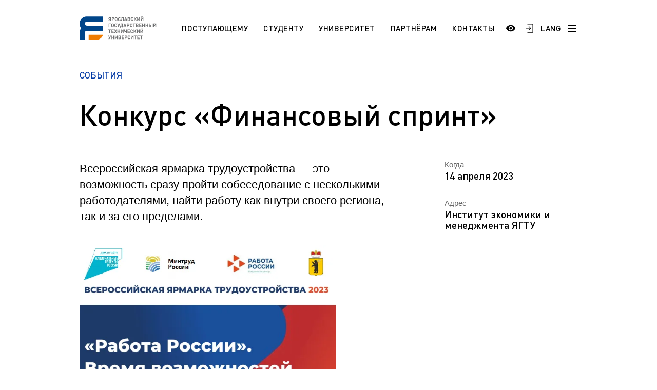

--- FILE ---
content_type: text/css
request_url: https://ystu.ru/bitrix/cache/css/s1/ystu/page_384473638bc3e72f0be9081deb0fbf15/page_384473638bc3e72f0be9081deb0fbf15_v1.css?17504030596350
body_size: 1425
content:


/* Start:/local/templates/ystu/assets/css/events.min.css?16859933516194*/
.events__container{opacity:0;width:100%;max-width:1280px;-webkit-box-sizing:border-box;box-sizing:border-box;padding:116px 40px 0;margin:0 auto;-webkit-transition:opacity .2s ease-in-out;transition:opacity .2s ease-in-out}@media screen and (max-width:1280px){.events__container{padding:110px 32px 0}}@media screen and (max-width:1023px){.events__container{padding:63px 12px 0}}.events__nav{display:-webkit-box;display:-ms-flexbox;display:flex;-ms-flex-wrap:wrap;flex-wrap:wrap;list-style:none;padding:0;margin:0}.events__nav-item{margin:0 20px 15px 0;padding:3px 20px 2px 0;border-right:2px solid #99a7b6}.events__nav-item:last-child{margin:0;padding-right:0;border:none}@media screen and (max-width:1023px){.events__nav-item{padding:0 15px 0 0}}.events__nav-item--active .events__nav-link{color:#000}.events__nav-item--is-current{margin:0;padding-right:0;border:none}.events__nav-link{display:block;font-weight:500;font-size:19px;line-height:24px;letter-spacing:.5px;text-transform:uppercase;text-decoration:none;color:#0038a4}.events__header{display:-webkit-box;display:-ms-flexbox;display:flex;-webkit-box-orient:vertical;-webkit-box-direction:normal;-ms-flex-direction:column;flex-direction:column;padding:44px 0 30px}@media screen and (max-width:1023px){.events__nav-link{font-size:16px;line-height:20px}.events__header{padding:40px 0 25px}}.events__title{margin:0 0 38px;font-family:inherit;font-size:56px;line-height:60px}@media screen and (max-width:1023px){.events__title{margin:0 0 25px;font-size:32px;line-height:35px}}.events__table,.events__table-month{display:-webkit-box;display:-ms-flexbox;display:flex;-webkit-box-orient:vertical;-webkit-box-direction:normal;-ms-flex-direction:column;flex-direction:column}.events__table-month{margin:0 0 60px}@media screen and (max-width:1023px){.events__table-month{margin:0 0 48px}}.events__table-subtitle{border-bottom:2px solid #ccc;padding:0 0 12px;margin:0 0 24px;font-weight:500;font-size:36px;line-height:43px}.events__items{display:-webkit-box;display:-ms-flexbox;display:flex;-ms-flex-wrap:wrap;flex-wrap:wrap}.events__day{display:-webkit-box;display:-ms-flexbox;display:flex;-webkit-box-orient:vertical;-webkit-box-direction:normal;-ms-flex-direction:column;flex-direction:column;width:100%;max-width:calc((100% - 96px)/ 7);margin:0 16px 16px 0}.events__day .events__item:nth-child(n+2) .events__item-date{display:none}.events__item{width:100%;text-decoration:none;color:#000;margin-bottom:16px}@media screen and (min-width:1024px){.events__day:nth-child(7n){margin-right:0}.events__item:last-child{margin-bottom:0}}.events__item[data-empty=true],.events__item[data-past=true]{pointer-events:none}.events__item[data-past=true]{opacity:.3}.events__item[data-empty=true] img{display:none}@media screen and (max-width:1023px){.events__table-subtitle{padding:0 0 14px;font-size:24px;line-height:29px}.events__item{max-width:calc((100% - 12px)/ 2);margin:0 10px 24px 0}.events__item:nth-child(2n){margin-right:0}.events__item[data-empty=true],.events__item[data-past=true]{display:none}.events__items .events__item:nth-last-child(1),.events__items .events__item:nth-last-child(2){margin-bottom:0}}.events__item-date{margin:0 0 16px;font-weight:500;font-size:12px;line-height:15px;letter-spacing:.5px;text-transform:uppercase;opacity:.7}.events__item-content{position:relative;display:-webkit-box;display:-ms-flexbox;display:flex;-webkit-box-orient:vertical;-webkit-box-direction:normal;-ms-flex-direction:column;flex-direction:column;-webkit-box-pack:justify;-ms-flex-pack:justify;justify-content:space-between;background:#eceef0;-webkit-transition:.2s ease-in-out;transition:.2s ease-in-out;min-height:160px}.events__item-info-container{display:-webkit-box;display:-ms-flexbox;display:flex;-webkit-box-orient:vertical;-webkit-box-direction:normal;-ms-flex-direction:column;flex-direction:column;width:100%;-webkit-box-sizing:border-box;box-sizing:border-box}.events__item-title{margin:0;padding:10px 4px 14px 10px;font-weight:500;font-size:14px;line-height:16px;color:#0038a4;-webkit-transition:.2s ease-in-out;transition:.2s ease-in-out}@media screen and (max-width:1023px){.events__item-content{position:static;min-height:unset}.events__item-title{padding:10px 12px 14px;font-size:13px;line-height:15px}}.events__item-info{position:relative;display:-webkit-box;display:-ms-flexbox;display:flex;-webkit-box-orient:vertical;-webkit-box-direction:normal;-ms-flex-direction:column;flex-direction:column;margin:auto 0 0;padding:10px 4px 14px 10px;width:100%;-webkit-box-sizing:border-box;box-sizing:border-box;overflow:hidden}@media screen and (max-width:1023px){.events__item-info{overflow:hidden;height:auto;-webkit-box-pack:end;-ms-flex-pack:end;justify-content:flex-end;padding:10px 12px 14px}}.events__item-img{position:absolute;top:0;left:0;display:block;width:100%;height:100px;-webkit-transform:translateY(100%);transform:translateY(100%);opacity:0;-webkit-transition:-webkit-transform .2s ease-in-out;transition:transform .2s ease-in-out;transition:transform .2s ease-in-out,-webkit-transform .2s ease-in-out}@media screen and (max-width:1023px){.events__item-img{position:static;-webkit-transform:translateY(0);transform:translateY(0);opacity:1;height:118px}}.events__item-time{margin:0 0 5px}.events__item-place,.events__item-time{font-weight:700;font-size:9px;line-height:11px;letter-spacing:.5px;text-transform:uppercase;color:#000;opacity:.5;-webkit-transition:.2s ease-in-out;transition:.2s ease-in-out}@media screen and (max-width:1023px){.events__item-place,.events__item-time{z-index:1;opacity:1}}.events__item--hovered{z-index:1;padding:0}.events__item--hovered .events__item-content{background:#fff;-webkit-box-shadow:0 24px 30px rgba(0,0,0,.25);box-shadow:0 24px 30px rgba(0,0,0,.25);min-height:auto}.events__item--hovered .events__item-info{position:absolute;bottom:0;height:100px}.events__item--hovered .events__item-img{-webkit-transform:translateY(0);transform:translateY(0);opacity:1}.events__item--hovered .events__item-place,.events__item--hovered .events__item-time{z-index:1;color:#fff;opacity:1}.events__item--hovered .events__item-time{margin-top:auto}.events__item--hovered .events__item-title{color:#05f}
/* End */
/* /local/templates/ystu/assets/css/events.min.css?16859933516194 */


--- FILE ---
content_type: text/css
request_url: https://ystu.ru/bitrix/cache/css/s1/ystu/template_100b6545ecea3b0cf74a1cfb053f959f/template_100b6545ecea3b0cf74a1cfb053f959f_v1.css?1765977932617853
body_size: 107176
content:


/* Start:/local/templates/ystu/assets/css/index.css?1750324332161241*/
:root {
  --ystu-color-card-title: #0412B1;
  --ystu-color-card-title-hover: #05F;
}

/*!**************************************************************************************************************************************!*\
  !*** css ./node_modules/css-loader/dist/cjs.js!./node_modules/postcss-loader/dist/cjs.js!./node_modules/normalize.css/normalize.css ***!
  \**************************************************************************************************************************************/
/*! normalize.css v8.0.1 | MIT License | github.com/necolas/normalize.css */

/* Document
   ========================================================================== */

/**
 * 1. Correct the line height in all browsers.
 * 2. Prevent adjustments of font size after orientation changes in iOS.
 */

 html {
    line-height: 1.15; /* 1 */
    -webkit-text-size-adjust: 100%; /* 2 */
  }
  
  /* Sections
     ========================================================================== */
  
  /**
   * Remove the margin in all browsers.
   */
  
  body {
    margin: 0;
  }
  
  /**
   * Render the `main` element consistently in IE.
   */
  
  main {
    display: block;
  }
  
  /**
   * Correct the font size and margin on `h1` elements within `section` and
   * `article` contexts in Chrome, Firefox, and Safari.
   */
  
  h1 {
    font-size: 2em;
    margin: 0.67em 0;
  }
  
  /* Grouping content
     ========================================================================== */
  
  /**
   * 1. Add the correct box sizing in Firefox.
   * 2. Show the overflow in Edge and IE.
   */
  
  hr {
    -webkit-box-sizing: content-box;
       -moz-box-sizing: content-box;
            box-sizing: content-box; /* 1 */
    height: 0; /* 1 */
    overflow: visible; /* 2 */
  }
  
  /**
   * 1. Correct the inheritance and scaling of font size in all browsers.
   * 2. Correct the odd `em` font sizing in all browsers.
   */
  
  pre {
    font-family: monospace, monospace; /* 1 */
    font-size: 1em; /* 2 */
  }
  
  /* Text-level semantics
     ========================================================================== */
  
  /**
   * Remove the gray background on active links in IE 10.
   */
  
  a {
    background-color: transparent;
  }
  
  /**
   * 1. Remove the bottom border in Chrome 57-
   * 2. Add the correct text decoration in Chrome, Edge, IE, Opera, and Safari.
   */
  
  abbr[title] {
    border-bottom: none; /* 1 */
    text-decoration: underline; /* 2 */
    -webkit-text-decoration: underline dotted;
            text-decoration: underline dotted; /* 2 */
  }
  
  /**
   * Add the correct font weight in Chrome, Edge, and Safari.
   */
  
  b,
  strong {
    font-weight: bolder;
  }
  
  /**
   * 1. Correct the inheritance and scaling of font size in all browsers.
   * 2. Correct the odd `em` font sizing in all browsers.
   */
  
  code,
  kbd,
  samp {
    font-family: monospace, monospace; /* 1 */
    font-size: 1em; /* 2 */
  }
  
  /**
   * Add the correct font size in all browsers.
   */
  
  small {
    font-size: 80%;
  }
  
  /**
   * Prevent `sub` and `sup` elements from affecting the line height in
   * all browsers.
   */
  
  sub,
  sup {
    font-size: 75%;
    line-height: 0;
    position: relative;
    vertical-align: baseline;
  }
  
  sub {
    bottom: -0.25em;
  }
  
  sup {
    top: -0.5em;
  }
  
  /* Embedded content
     ========================================================================== */
  
  /**
   * Remove the border on images inside links in IE 10.
   */
  
  img {
    border-style: none;
  }
  
  /* Forms
     ========================================================================== */
  
  /**
   * 1. Change the font styles in all browsers.
   * 2. Remove the margin in Firefox and Safari.
   */
  
  button,
  input,
  optgroup,
  select,
  textarea {
    font-family: inherit; /* 1 */
    font-size: 100%; /* 1 */
    line-height: 1.15; /* 1 */
    margin: 0; /* 2 */
  }
  
  /**
   * Show the overflow in IE.
   * 1. Show the overflow in Edge.
   */
  
  button,
  input { /* 1 */
    overflow: visible;
  }
  
  /**
   * Remove the inheritance of text transform in Edge, Firefox, and IE.
   * 1. Remove the inheritance of text transform in Firefox.
   */
  
  button,
  select { /* 1 */
    text-transform: none;
  }
  
  /**
   * Correct the inability to style clickable types in iOS and Safari.
   */
  
  button,
  [type="button"],
  [type="reset"],
  [type="submit"] {
    -webkit-appearance: button;
  }
  
  /**
   * Remove the inner border and padding in Firefox.
   */
  
  button::-moz-focus-inner,
  [type="button"]::-moz-focus-inner,
  [type="reset"]::-moz-focus-inner,
  [type="submit"]::-moz-focus-inner {
    border-style: none;
    padding: 0;
  }
  
  /**
   * Restore the focus styles unset by the previous rule.
   */
  
  button:-moz-focusring,
  [type="button"]:-moz-focusring,
  [type="reset"]:-moz-focusring,
  [type="submit"]:-moz-focusring {
    outline: 1px dotted ButtonText;
  }
  
  /**
   * Correct the padding in Firefox.
   */
  
  fieldset {
    padding: 0.35em 0.75em 0.625em;
  }
  
  /**
   * 1. Correct the text wrapping in Edge and IE.
   * 2. Correct the color inheritance from `fieldset` elements in IE.
   * 3. Remove the padding so developers are not caught out when they zero out
   *    `fieldset` elements in all browsers.
   */
  
  legend {
    -webkit-box-sizing: border-box;
       -moz-box-sizing: border-box;
            box-sizing: border-box; /* 1 */
    color: inherit; /* 2 */
    display: table; /* 1 */
    max-width: 100%; /* 1 */
    padding: 0; /* 3 */
    white-space: normal; /* 1 */
  }
  
  /**
   * Add the correct vertical alignment in Chrome, Firefox, and Opera.
   */
  
  progress {
    vertical-align: baseline;
  }
  
  /**
   * Remove the default vertical scrollbar in IE 10+.
   */
  
  textarea {
    overflow: auto;
  }
  
  /**
   * 1. Add the correct box sizing in IE 10.
   * 2. Remove the padding in IE 10.
   */
  
  [type="checkbox"],
  [type="radio"] {
    -webkit-box-sizing: border-box;
       -moz-box-sizing: border-box;
            box-sizing: border-box; /* 1 */
    padding: 0; /* 2 */
  }
  
  /**
   * Correct the cursor style of increment and decrement buttons in Chrome.
   */
  
  [type="number"]::-webkit-inner-spin-button,
  [type="number"]::-webkit-outer-spin-button {
    height: auto;
  }
  
  /**
   * 1. Correct the odd appearance in Chrome and Safari.
   * 2. Correct the outline style in Safari.
   */
  
  [type="search"] {
    -webkit-appearance: textfield; /* 1 */
    outline-offset: -2px; /* 2 */
  }
  
  /**
   * Remove the inner padding in Chrome and Safari on macOS.
   */
  
  [type="search"]::-webkit-search-decoration {
    -webkit-appearance: none;
  }
  
  /**
   * 1. Correct the inability to style clickable types in iOS and Safari.
   * 2. Change font properties to `inherit` in Safari.
   */
  
  ::-webkit-file-upload-button {
    -webkit-appearance: button; /* 1 */
    font: inherit; /* 2 */
  }
  
  /* Interactive
     ========================================================================== */
  
  /*
   * Add the correct display in Edge, IE 10+, and Firefox.
   */
  
  details {
    display: block;
  }
  
  /*
   * Add the correct display in all browsers.
   */
  
  summary {
    display: list-item;
  }
  
  /* Misc
     ========================================================================== */
  
  /**
   * Add the correct display in IE 10+.
   */
  
  template {
    display: none;
  }
  
  /**
   * Add the correct display in IE 10.
   */
  
  [hidden] {
    display: none;
  }
  
  /*!******************************************************************************************************************************************************************!*\
    !*** css ./node_modules/css-loader/dist/cjs.js!./node_modules/postcss-loader/dist/cjs.js!./node_modules/sass-loader/dist/cjs.js!./src/app/global/css/index.scss ***!
    \******************************************************************************************************************************************************************/
  @font-face {
    font-family: "DINPro";
    src: local("DINPro"), url(/local/templates/ystu/assets/css/../fonts/DINPro/DINPro.woff2) format("woff2"), url(/local/templates/ystu/assets/css/../fonts/DINPro/DINPro.woff) format("woff");
    font-weight: 400;
    font-style: normal;
    font-display: swap;
  }
  @font-face {
    font-family: "DINPro";
    src: local("DINPro"), url(/local/templates/ystu/assets/css/../fonts/DINPro/DINPro-Medium.woff2) format("woff2"), url(/local/templates/ystu/assets/css/../fonts/DINPro/DINPro-Medium.woff) format("woff");
    font-weight: 500;
    font-style: normal;
    font-display: swap;
  }
  @font-face {
    font-family: "Montserrat";
    src: local("Montserrat"), url(/local/templates/ystu/assets/css/../fonts/Montserrat/Montserrat-SemiBold.woff2) format("woff2"), url(/local/templates/ystu/assets/css/../fonts/Montserrat/Montserrat-SemiBold.woff) format("woff");
    font-weight: 600;
    font-style: normal;
    font-display: swap;
  }
  @font-face {
    font-family: "Montserrat";
    src: local("Montserrat"), url(/local/templates/ystu/assets/css/../fonts/Montserrat/Montserrat-Regular.woff2) format("woff2"), url(/local/templates/ystu/assets/css/../fonts/Montserrat/Montserrat-Regular.woff) format("woff");
    font-weight: 400;
    font-style: normal;
    font-display: swap;
  }
  /*!********************************************************************************************************************************************************************!*\
    !*** css ./node_modules/css-loader/dist/cjs.js!./node_modules/postcss-loader/dist/cjs.js!./node_modules/sass-loader/dist/cjs.js!./node_modules/swiper/swiper.scss ***!
    \********************************************************************************************************************************************************************/
  /**
   * Swiper 10.0.4
   * Most modern mobile touch slider and framework with hardware accelerated transitions
   * https://swiperjs.com
   *
   * Copyright 2014-2023 Vladimir Kharlampidi
   *
   * Released under the MIT License
   *
   * Released on: July 8, 2023
   */
  @font-face {
    font-family: "swiper-icons";
    src: url("data:application/font-woff;charset=utf-8;base64, [base64]//wADZ2x5ZgAAAywAAADMAAAD2MHtryVoZWFkAAABbAAAADAAAAA2E2+eoWhoZWEAAAGcAAAAHwAAACQC9gDzaG10eAAAAigAAAAZAAAArgJkABFsb2NhAAAC0AAAAFoAAABaFQAUGG1heHAAAAG8AAAAHwAAACAAcABAbmFtZQAAA/gAAAE5AAACXvFdBwlwb3N0AAAFNAAAAGIAAACE5s74hXjaY2BkYGAAYpf5Hu/j+W2+MnAzMYDAzaX6QjD6/4//Bxj5GA8AuRwMYGkAPywL13jaY2BkYGA88P8Agx4j+/8fQDYfA1AEBWgDAIB2BOoAeNpjYGRgYNBh4GdgYgABEMnIABJzYNADCQAACWgAsQB42mNgYfzCOIGBlYGB0YcxjYGBwR1Kf2WQZGhhYGBiYGVmgAFGBiQQkOaawtDAoMBQxXjg/wEGPcYDDA4wNUA2CCgwsAAAO4EL6gAAeNpj2M0gyAACqxgGNWBkZ2D4/wMA+xkDdgAAAHjaY2BgYGaAYBkGRgYQiAHyGMF8FgYHIM3DwMHABGQrMOgyWDLEM1T9/w8UBfEMgLzE////P/5//f/V/xv+r4eaAAeMbAxwIUYmIMHEgKYAYjUcsDAwsLKxc3BycfPw8jEQA/[base64]/uznmfPFBNODM2K7MTQ45YEAZqGP81AmGGcF3iPqOop0r1SPTaTbVkfUe4HXj97wYE+yNwWYxwWu4v1ugWHgo3S1XdZEVqWM7ET0cfnLGxWfkgR42o2PvWrDMBSFj/IHLaF0zKjRgdiVMwScNRAoWUoH78Y2icB/yIY09An6AH2Bdu/UB+yxopYshQiEvnvu0dURgDt8QeC8PDw7Fpji3fEA4z/PEJ6YOB5hKh4dj3EvXhxPqH/SKUY3rJ7srZ4FZnh1PMAtPhwP6fl2PMJMPDgeQ4rY8YT6Gzao0eAEA409DuggmTnFnOcSCiEiLMgxCiTI6Cq5DZUd3Qmp10vO0LaLTd2cjN4fOumlc7lUYbSQcZFkutRG7g6JKZKy0RmdLY680CDnEJ+UMkpFFe1RN7nxdVpXrC4aTtnaurOnYercZg2YVmLN/d/gczfEimrE/fs/bOuq29Zmn8tloORaXgZgGa78yO9/cnXm2BpaGvq25Dv9S4E9+5SIc9PqupJKhYFSSl47+Qcr1mYNAAAAeNptw0cKwkAAAMDZJA8Q7OUJvkLsPfZ6zFVERPy8qHh2YER+3i/BP83vIBLLySsoKimrqKqpa2hp6+jq6RsYGhmbmJqZSy0sraxtbO3sHRydnEMU4uR6yx7JJXveP7WrDycAAAAAAAH//wACeNpjYGRgYOABYhkgZgJCZgZNBkYGLQZtIJsFLMYAAAw3ALgAeNolizEKgDAQBCchRbC2sFER0YD6qVQiBCv/H9ezGI6Z5XBAw8CBK/m5iQQVauVbXLnOrMZv2oLdKFa8Pjuru2hJzGabmOSLzNMzvutpB3N42mNgZGBg4GKQYzBhYMxJLMlj4GBgAYow/P/PAJJhLM6sSoWKfWCAAwDAjgbRAAB42mNgYGBkAIIbCZo5IPrmUn0hGA0AO8EFTQAA") format("woff");
    font-weight: 400;
    font-style: normal;
  }
  :root {
    --swiper-theme-color: #007aff;
    /*
    --swiper-preloader-color: var(--swiper-theme-color);
    --swiper-wrapper-transition-timing-function: initial;
    */
  }
  
  :host {
    position: relative;
    display: block;
    margin-left: auto;
    margin-right: auto;
    z-index: 1;
  }
  
  .swiper {
    margin-left: auto;
    margin-right: auto;
    position: relative;
    overflow: hidden;
    overflow: clip;
    list-style: none;
    padding: 0;
    /* Fix of Webkit flickering */
    z-index: 1;
    display: block;
  }
  
  .swiper-vertical > .swiper-wrapper {
    -webkit-box-orient: vertical;
    -webkit-box-direction: normal;
    -webkit-flex-direction: column;
       -moz-box-orient: vertical;
       -moz-box-direction: normal;
            flex-direction: column;
  }
  
  .swiper-wrapper {
    position: relative;
    width: 100%;
    height: 100%;
    z-index: 1;
    display: -webkit-box;
    display: -webkit-flex;
    display: -moz-box;
    display: flex;
    -webkit-transition-property: -webkit-transform;
    transition-property: -webkit-transform;
    -o-transition-property: -o-transform;
    -moz-transition-property: transform, -moz-transform;
    transition-property: transform;
    transition-property: transform, -webkit-transform, -moz-transform, -o-transform;
    -webkit-transition-timing-function: var(--swiper-wrapper-transition-timing-function, initial);
       -moz-transition-timing-function: var(--swiper-wrapper-transition-timing-function, initial);
         -o-transition-timing-function: var(--swiper-wrapper-transition-timing-function, initial);
            transition-timing-function: var(--swiper-wrapper-transition-timing-function, initial);
    -webkit-box-sizing: content-box;
       -moz-box-sizing: content-box;
            box-sizing: content-box;
  }
  
  .swiper-android .swiper-slide,
  .swiper-ios .swiper-slide,
  .swiper-wrapper {
    -webkit-transform: translate3d(0px, 0, 0);
       -moz-transform: translate3d(0px, 0, 0);
            transform: translate3d(0px, 0, 0);
  }
  
  .swiper-horizontal {
    touch-action: pan-y;
  }
  
  .swiper-vertical {
    touch-action: pan-x;
  }
  
  .swiper-slide {
    -webkit-flex-shrink: 0;
            flex-shrink: 0;
    width: 100%;
    height: 100%;
    position: relative;
    -webkit-transition-property: -webkit-transform;
    transition-property: -webkit-transform;
    -o-transition-property: -o-transform;
    -moz-transition-property: transform, -moz-transform;
    transition-property: transform;
    transition-property: transform, -webkit-transform, -moz-transform, -o-transform;
    display: block;
  }
  
  .swiper-slide-invisible-blank {
    visibility: hidden;
  }
  
  /* Auto Height */
  .swiper-autoheight,
  .swiper-autoheight .swiper-slide {
    height: auto;
  }
  
  .swiper-autoheight .swiper-wrapper {
    -webkit-box-align: start;
    -webkit-align-items: flex-start;
       -moz-box-align: start;
            align-items: flex-start;
    -webkit-transition-property: height, -webkit-transform;
    transition-property: height, -webkit-transform;
    -o-transition-property: height, -o-transform;
    -moz-transition-property: transform, height, -moz-transform;
    transition-property: transform, height;
    transition-property: transform, height, -webkit-transform, -moz-transform, -o-transform;
  }
  
  .swiper-backface-hidden .swiper-slide {
    -webkit-transform: translateZ(0);
       -moz-transform: translateZ(0);
            transform: translateZ(0);
    -webkit-backface-visibility: hidden;
       -moz-backface-visibility: hidden;
            backface-visibility: hidden;
  }
  
  /* 3D Effects */
  .swiper-3d.swiper-css-mode .swiper-wrapper {
    -webkit-perspective: 1200px;
       -moz-perspective: 1200px;
            perspective: 1200px;
  }
  
  .swiper-3d .swiper-wrapper {
    -webkit-transform-style: preserve-3d;
       -moz-transform-style: preserve-3d;
            transform-style: preserve-3d;
  }
  
  .swiper-3d {
    -webkit-perspective: 1200px;
       -moz-perspective: 1200px;
            perspective: 1200px;
  }
  .swiper-3d .swiper-slide,
  .swiper-3d .swiper-cube-shadow {
    -webkit-transform-style: preserve-3d;
       -moz-transform-style: preserve-3d;
            transform-style: preserve-3d;
  }
  
  /* CSS Mode */
  .swiper-css-mode > .swiper-wrapper {
    overflow: auto;
    scrollbar-width: none; /* For Firefox */
    -ms-overflow-style: none; /* For Internet Explorer and Edge */
  }
  .swiper-css-mode > .swiper-wrapper::-webkit-scrollbar {
    display: none;
  }
  .swiper-css-mode > .swiper-wrapper > .swiper-slide {
    scroll-snap-align: start start;
  }
  .swiper-css-mode.swiper-horizontal > .swiper-wrapper {
    -webkit-scroll-snap-type: x mandatory;
        -ms-scroll-snap-type: x mandatory;
            scroll-snap-type: x mandatory;
  }
  .swiper-css-mode.swiper-vertical > .swiper-wrapper {
    -webkit-scroll-snap-type: y mandatory;
        -ms-scroll-snap-type: y mandatory;
            scroll-snap-type: y mandatory;
  }
  .swiper-css-mode.swiper-free-mode > .swiper-wrapper {
    -webkit-scroll-snap-type: none;
        -ms-scroll-snap-type: none;
            scroll-snap-type: none;
  }
  .swiper-css-mode.swiper-free-mode > .swiper-wrapper > .swiper-slide {
    scroll-snap-align: none;
  }
  .swiper-css-mode.swiper-centered > .swiper-wrapper::before {
    content: "";
    -webkit-flex-shrink: 0;
            flex-shrink: 0;
    -webkit-box-ordinal-group: 10000;
    -webkit-order: 9999;
       -moz-box-ordinal-group: 10000;
            order: 9999;
  }
  .swiper-css-mode.swiper-centered > .swiper-wrapper > .swiper-slide {
    scroll-snap-align: center center;
    scroll-snap-stop: always;
  }
  .swiper-css-mode.swiper-centered.swiper-horizontal > .swiper-wrapper > .swiper-slide:first-child {
    -webkit-margin-start: var(--swiper-centered-offset-before);
       -moz-margin-start: var(--swiper-centered-offset-before);
            margin-inline-start: var(--swiper-centered-offset-before);
  }
  .swiper-css-mode.swiper-centered.swiper-horizontal > .swiper-wrapper::before {
    height: 100%;
    min-height: 1px;
    width: var(--swiper-centered-offset-after);
  }
  .swiper-css-mode.swiper-centered.swiper-vertical > .swiper-wrapper > .swiper-slide:first-child {
    -webkit-margin-before: var(--swiper-centered-offset-before);
            margin-block-start: var(--swiper-centered-offset-before);
  }
  .swiper-css-mode.swiper-centered.swiper-vertical > .swiper-wrapper::before {
    width: 100%;
    min-width: 1px;
    height: var(--swiper-centered-offset-after);
  }
  
  /* Slide styles start */
  /* 3D Shadows */
  .swiper-3d .swiper-slide-shadow,
  .swiper-3d .swiper-slide-shadow-left,
  .swiper-3d .swiper-slide-shadow-right,
  .swiper-3d .swiper-slide-shadow-top,
  .swiper-3d .swiper-slide-shadow-bottom,
  .swiper-3d .swiper-slide-shadow,
  .swiper-3d .swiper-slide-shadow-left,
  .swiper-3d .swiper-slide-shadow-right,
  .swiper-3d .swiper-slide-shadow-top,
  .swiper-3d .swiper-slide-shadow-bottom {
    position: absolute;
    left: 0;
    top: 0;
    width: 100%;
    height: 100%;
    pointer-events: none;
    z-index: 10;
  }
  .swiper-3d .swiper-slide-shadow {
    background: rgba(0, 0, 0, 0.15);
  }
  .swiper-3d .swiper-slide-shadow-left {
    background-image: -webkit-gradient(linear, right top, left top, from(rgba(0, 0, 0, 0.5)), to(rgba(0, 0, 0, 0)));
    background-image: -webkit-linear-gradient(right, rgba(0, 0, 0, 0.5), rgba(0, 0, 0, 0));
    background-image: -moz-linear-gradient(right, rgba(0, 0, 0, 0.5), rgba(0, 0, 0, 0));
    background-image: linear-gradient(to left, rgba(0, 0, 0, 0.5), rgba(0, 0, 0, 0));
  }
  .swiper-3d .swiper-slide-shadow-right {
    background-image: -webkit-gradient(linear, left top, right top, from(rgba(0, 0, 0, 0.5)), to(rgba(0, 0, 0, 0)));
    background-image: -webkit-linear-gradient(left, rgba(0, 0, 0, 0.5), rgba(0, 0, 0, 0));
    background-image: -moz-linear-gradient(left, rgba(0, 0, 0, 0.5), rgba(0, 0, 0, 0));
    background-image: linear-gradient(to right, rgba(0, 0, 0, 0.5), rgba(0, 0, 0, 0));
  }
  .swiper-3d .swiper-slide-shadow-top {
    background-image: -webkit-gradient(linear, left bottom, left top, from(rgba(0, 0, 0, 0.5)), to(rgba(0, 0, 0, 0)));
    background-image: -webkit-linear-gradient(bottom, rgba(0, 0, 0, 0.5), rgba(0, 0, 0, 0));
    background-image: -moz-linear-gradient(bottom, rgba(0, 0, 0, 0.5), rgba(0, 0, 0, 0));
    background-image: linear-gradient(to top, rgba(0, 0, 0, 0.5), rgba(0, 0, 0, 0));
  }
  .swiper-3d .swiper-slide-shadow-bottom {
    background-image: -webkit-gradient(linear, left top, left bottom, from(rgba(0, 0, 0, 0.5)), to(rgba(0, 0, 0, 0)));
    background-image: -webkit-linear-gradient(top, rgba(0, 0, 0, 0.5), rgba(0, 0, 0, 0));
    background-image: -moz-linear-gradient(top, rgba(0, 0, 0, 0.5), rgba(0, 0, 0, 0));
    background-image: linear-gradient(to bottom, rgba(0, 0, 0, 0.5), rgba(0, 0, 0, 0));
  }
  
  .swiper-lazy-preloader {
    width: 42px;
    height: 42px;
    position: absolute;
    left: 50%;
    top: 50%;
    margin-left: -21px;
    margin-top: -21px;
    z-index: 10;
    -webkit-transform-origin: 50%;
       -moz-transform-origin: 50%;
        -ms-transform-origin: 50%;
         -o-transform-origin: 50%;
            transform-origin: 50%;
    -webkit-box-sizing: border-box;
       -moz-box-sizing: border-box;
            box-sizing: border-box;
    border: 4px solid var(--swiper-preloader-color, var(--swiper-theme-color));
    border-radius: 50%;
    border-top-color: transparent;
  }
  
  .swiper:not(.swiper-watch-progress) .swiper-lazy-preloader,
  .swiper-watch-progress .swiper-slide-visible .swiper-lazy-preloader {
    -webkit-animation: swiper-preloader-spin 1s infinite linear;
       -moz-animation: swiper-preloader-spin 1s infinite linear;
            animation: swiper-preloader-spin 1s infinite linear;
  }
  
  .swiper-lazy-preloader-white {
    --swiper-preloader-color: #fff;
  }
  
  .swiper-lazy-preloader-black {
    --swiper-preloader-color: #000;
  }
  
  @-webkit-keyframes swiper-preloader-spin {
    0% {
      -webkit-transform: rotate(0deg);
              transform: rotate(0deg);
    }
    100% {
      -webkit-transform: rotate(360deg);
              transform: rotate(360deg);
    }
  }
  
  @-moz-keyframes swiper-preloader-spin {
    0% {
      -moz-transform: rotate(0deg);
           transform: rotate(0deg);
    }
    100% {
      -moz-transform: rotate(360deg);
           transform: rotate(360deg);
    }
  }
  
  @keyframes swiper-preloader-spin {
    0% {
      -webkit-transform: rotate(0deg);
         -moz-transform: rotate(0deg);
           -o-transform: rotate(0deg);
              transform: rotate(0deg);
    }
    100% {
      -webkit-transform: rotate(360deg);
         -moz-transform: rotate(360deg);
           -o-transform: rotate(360deg);
              transform: rotate(360deg);
    }
  }
  /* Slide styles end */
  /*!******************************************************************************************************************************************************************!*\
    !*** css ./node_modules/css-loader/dist/cjs.js!./node_modules/postcss-loader/dist/cjs.js!./node_modules/sass-loader/dist/cjs.js!./src/core/ui/slider/index.scss ***!
    \******************************************************************************************************************************************************************/
  .slider {
    overflow: hidden;
  }
  /*!**************************************************************************************************************************************************************************!*\
    !*** css ./node_modules/css-loader/dist/cjs.js!./node_modules/postcss-loader/dist/cjs.js!./node_modules/sass-loader/dist/cjs.js!./src/components/news-slider/index.scss ***!
    \**************************************************************************************************************************************************************************/
  .news-slider__items {
    flex:1 1 auto;
    margin: 0 -16px;
  }
  @media (min-width: 576px) {
    .news-slider__items {
      display: -webkit-box;
      display: -webkit-flex;
      display: -moz-box;
      display: flex;
      -webkit-flex-wrap: wrap;
              flex-wrap: wrap;
      gap: 16px;
      margin: 0;
    }
  }
  @media (min-width: 1280px) {
    .news-slider__items {
      gap: 32px;
    }
  }
  .news-slider__item {
    width: 180px;
  }
  @media (min-width: 576px) {
    .news-slider__item {
      width: -webkit-calc(50% - 16px);
      width: -moz-calc(50% - 16px);
      width: calc(50% - 16px);
    }
  }
  @media (min-width: 1280px) {
    .news-slider__item {
      width: -webkit-calc(25% - 32px);
      width: -moz-calc(25% - 32px);
      width: calc(25% - 32px);
    }
  }
  /*!*********************************************************************************************************************************************************************!*\
    !*** css ./node_modules/css-loader/dist/cjs.js!./node_modules/postcss-loader/dist/cjs.js!./node_modules/sass-loader/dist/cjs.js!./src/core/ui/container/index.scss ***!
    \*********************************************************************************************************************************************************************/
  .container {
    width: 100%;
    margin-right: auto;
    margin-left: auto;
    max-width: 100%;
  }
  @media (max-width: 575.98px) {
    .container {
      -webkit-box-sizing: border-box;
         -moz-box-sizing: border-box;
              box-sizing: border-box;
      padding: 0 16px;
    }
  }
  @media (min-width: 576px) {
    .container {
      max-width: 540px;
    }
  }
  @media (min-width: 992px) {
    .container {
      max-width: 720px;
    }
  }
  @media (min-width: 1280px) {
    .container {
      max-width: 972px;
    }
  }
  @media (min-width: 1440px) {
    .container {
      max-width: 972px;
    }
  }
  @media (min-width: 1920px) {
    .container {
      max-width: 972px;
    }
  }
  
  .container._gutters_null {
    padding: 0;
  }
  
  .container._align_left {
    margin: unset;
  }
  
  @media (min-width: 1280px) {
    .container._size_xs {
      max-width: 470px;
    }
  }
  
  @media (min-width: 1280px) {
    .container._size_sm {
      max-width: 636px;
    }
  }
  
  @media (min-width: 1280px) {
    .container._size_md {
      max-width: 830px;
    }
  }
  /*!*******************************************************************************************************************************************************************!*\
    !*** css ./node_modules/css-loader/dist/cjs.js!./node_modules/postcss-loader/dist/cjs.js!./node_modules/sass-loader/dist/cjs.js!./src/core/ui/heading/index.scss ***!
    \*******************************************************************************************************************************************************************/
  .heading {
    margin: 0;
    font-family: DINPro, sans-serif;
    line-height: 112%;
    font-weight: 500;
    letter-spacing: -1px;
    text-transform: uppercase;
  }
  
  .heading._type_h1 {
    font-size: 40px;
    line-height: 100%;
    font-weight: 400;
    letter-spacing: -5px;
  }
  @media (min-width: 1280px) {
    .heading._type_h1 {
      font-size: 90px;
    }
  }
  
  .heading._type_h2 {
    font-size: 32px;
  }
  @media (min-width: 1280px) {
    .heading._type_h2 {
      font-size: 62px;
    }
  }
  
  .heading._type_h3 {
    font-size: 24px;
    text-transform: capitalize;
  }
  @media (min-width: 1280px) {
    .heading._type_h3 {
      font-size: 54px;
    }
  }
  /*!*************************************************************************************************************************************************************************!*\
    !*** css ./node_modules/css-loader/dist/cjs.js!./node_modules/postcss-loader/dist/cjs.js!./node_modules/sass-loader/dist/cjs.js!./src/core/ui/block-overlay/index.scss ***!
    \*************************************************************************************************************************************************************************/
  .block-overlay {
    background-repeat: no-repeat;
    -webkit-background-size: cover;
            background-size: cover;
    background-position: center;
  }
  .block-overlay__picture {
    -webkit-background-size: auto auto;
            background-size: auto;
    background-repeat: no-repeat;
    background-position: right -70px bottom 0;
  }
  @media (max-width: 1279.98px) {
    .block-overlay__picture {
      background: none !important;
    }
  }
  /*!*******************************************************************************************************************************************************************!*\
    !*** css ./node_modules/css-loader/dist/cjs.js!./node_modules/postcss-loader/dist/cjs.js!./node_modules/sass-loader/dist/cjs.js!./src/core/ui/section/index.scss ***!
    \*******************************************************************************************************************************************************************/
  .section {
    position: relative;
  }
  .section .block-overlay {
    -webkit-box-sizing: border-box;
       -moz-box-sizing: border-box;
            box-sizing: border-box;
    padding: 24px 24px;
    border-radius: 25px;
    overflow: hidden;
  }
  @media (max-width: 575.98px) {
    .section .block-overlay {
      margin: 0 -16px;
    }
  }
  @media (min-width: 576px) {
    .section .block-overlay {
      padding: 32px 40px;
    }
  }
  @media (min-width: 1280px) {
    .section .block-overlay {
      padding: 40px 60px;
      border-radius: 50px;
    }
  }
  .section .block-overlay__picture {
    -webkit-box-sizing: border-box;
       -moz-box-sizing: border-box;
            box-sizing: border-box;
    padding: 24px 24px;
    margin: -24px -24px;
  }
  @media (min-width: 1280px) {
    .section .block-overlay__picture {
      padding: 40px 60px;
      margin: -40px -60px;
    }
  }
  .section__header {
    margin-bottom: 24px;
  }
  @media (min-width: 1280px) {
    .section__header {
      margin-bottom: 48px;
    }
  }
  .section__header._offset_sm {
    margin-bottom: 18px;
  }
  @media (min-width: 1280px) {
    .section__header._offset_sm {
      margin-bottom: 32px;
    }
  }
  .section__header._offset_md {
    margin-bottom: 20px;
  }
  @media (min-width: 1280px) {
    .section__header._offset_md {
      margin-bottom: 56px;
    }
  }
  .section__header._offset_lg {
    margin-bottom: 64px;
  }
  @media (min-width: 1280px) {
    .section__header._offset_lg {
      margin-bottom: 64px;
    }
  }
  .js-has-pseudo [csstools-has-1a-37-2t-2r-38-2x-33-32-2n-2n-2w-2t-2p-2s-2t-36-1m-2w-2p-37-14-1a-2w-2t-2p-2s-2x-32-2v-w-3i-w-1a-37-2t-2r-38-2x-33-32-2n-2n-2s-2t-37-2r-15-w-1a-2w-2t-2p-2s-2x-32-2v]:not(.does-not-exist):not(.does-not-exist):not(.does-not-exist) {
    margin-bottom: 8px;
  }
  .section__header:has(.heading ~ .section__desc) .heading {
    margin-bottom: 8px;
  }
  @media (min-width: 1280px) {
    .js-has-pseudo [csstools-has-1a-37-2t-2r-38-2x-33-32-2n-2n-2w-2t-2p-2s-2t-36-1m-2w-2p-37-14-1a-2w-2t-2p-2s-2x-32-2v-w-3i-w-1a-37-2t-2r-38-2x-33-32-2n-2n-2s-2t-37-2r-15-w-1a-2w-2t-2p-2s-2x-32-2v]:not(.does-not-exist):not(.does-not-exist):not(.does-not-exist) {
      margin-bottom: 18px;
    }
    .section__header:has(.heading ~ .section__desc) .heading {
      margin-bottom: 18px;
    }
  }
  .section__label {
    position: relative;
    padding-left: 16px;
    color: #000C18;
    font-size: 18px;
    font-weight: 500;
    line-height: 100%;
    text-transform: uppercase;
  }
  @media (min-width: 1280px) {
    .section__label {
      font-size: 23px;
    }
  }
  .section__label::before {
    content: "";
    position: absolute;
    left: 2px;
    top: 4px;
    display: inline-block;
    width: 8px;
    height: 8px;
    border-radius: 50%;
    background-color: #000C18;
  }
  @media (min-width: 1280px) {
    .section__label::before {
      top: 8px;
    }
  }
  .section__label._type_actual::before {
    background-color: #FF0900;
  }
  .section__ref {
    text-decoration: none;
    -webkit-transition: 0.2s ease-in-out;
    -o-transition: 0.2s ease-in-out;
    -moz-transition: 0.2s ease-in-out;
    transition: 0.2s ease-in-out;
    color: #000C18;
  }
  .section__ref:hover, .section__ref:active {
    color: var(--ystu-color-card-title-hover);
  }
  .section__desc {
    color: rgba(43, 52, 69, 0.6);
    font-size: 18px;
    font-weight: 500;
    line-height: 120%;
    letter-spacing: -1px;
  }
  @media (min-width: 1280px) {
    .section__desc {
      font-size: 26px;
    }
  }
  .section__desc p {
    margin: 0;
  }
  
  .section._offset_sm {
    margin-bottom: 24px;
  }
  @media (min-width: 1280px) {
    .section._offset_sm {
      margin-bottom: 32px;
    }
  }
  /*!****************************************************************************************************************************************************************!*\
    !*** css ./node_modules/css-loader/dist/cjs.js!./node_modules/postcss-loader/dist/cjs.js!./node_modules/sass-loader/dist/cjs.js!./src/core/ui/grid/index.scss ***!
    \****************************************************************************************************************************************************************/
  .grid {
    display: grid;
    grid-template-columns: repeat(2, -webkit-calc(50% - 8px));
    grid-template-columns: repeat(2, -moz-calc(50% - 8px));
    grid-template-columns: repeat(2, calc(50% - 8px));
    grid-template-rows: auto;
    grid-auto-flow: row dense;
    gap: 16px;
  }
  @media (min-width: 1280px) {
    .grid {
      grid-template-columns: repeat(4, 1fr);
      grid-template-rows: auto auto;
      gap: 32px;
    }
  }
  .grid__cell {
    min-height: 75px;
  }
  @media (min-width: 1280px) {
    .grid__cell {
      min-height: 150px;
    }
  }
  .grid__cell._size_md {
    min-height: 250px;
    grid-column: span 2;
  }
  @media (min-width: 1280px) {
    .grid__cell._size_md {
      grid-row: span 2;
      min-height: 300px;
    }
  }
  
  @media (min-width: 1280px) {
    .grid._cols-from_2 {
      grid-template-columns: repeat(2, -webkit-calc(50% - 16px));
      grid-template-columns: repeat(2, -moz-calc(50% - 16px));
      grid-template-columns: repeat(2, calc(50% - 16px));
    }
  }
  
  @media (min-width: 1280px) {
    .grid._cols-from_3 {
      grid-template-columns: repeat(3, 1fr);
    }
  }
  
  .grid._type_flex {
    display: -webkit-box;
    display: -webkit-flex;
    display: -moz-box;
    display: flex;
    -webkit-flex-wrap: wrap;
            flex-wrap: wrap;
  }
  .grid._type_flex .grid__cell {
    min-height: unset;
  }
  
  .grid._type_flex._flow_auto .grid__cell {
    -webkit-box-flex: 1;
    -webkit-flex: auto;
       -moz-box-flex: 1;
            flex: auto;
  }
  
  .grid._gap_sm {
    gap: 12px;
  }
  @media (min-width: 1280px) {
    .grid._gap_sm {
      gap: 12px 16px;
    }
  }
  /*!*****************************************************************************************************************************************************************!*\
    !*** css ./node_modules/css-loader/dist/cjs.js!./node_modules/postcss-loader/dist/cjs.js!./node_modules/sass-loader/dist/cjs.js!./src/core/ui/badge/index.scss ***!
    \*****************************************************************************************************************************************************************/
  .badge {
    display: block;
    -webkit-box-sizing: border-box;
       -moz-box-sizing: border-box;
            box-sizing: border-box;
    padding: 8px;
    border-radius: 190px;
    border: 1px solid #000;
    text-decoration: none;
    text-align: center;
    color: #000;
    font-size: 16px;
    line-height: 140%;
    font-weight: 500;
    -webkit-transition: 0.2s ease-in-out;
    -o-transition: 0.2s ease-in-out;
    -moz-transition: 0.2s ease-in-out;
    transition: 0.2s ease-in-out;
  }
  @media (min-width: 1280px) {
    .badge {
      padding: 10px 20px;
      font-size: 22px;
    }
  }
  
  a.badge:hover,
  a.badge:active {
    border-color: transparent;
  }
  /*!****************************************************************************************************************************************************************!*\
    !*** css ./node_modules/css-loader/dist/cjs.js!./node_modules/postcss-loader/dist/cjs.js!./node_modules/sass-loader/dist/cjs.js!./src/core/ui/card/index.scss ***!
    \****************************************************************************************************************************************************************/
  .card {
    display: -webkit-box;
    display: -webkit-flex;
    display: -moz-box;
    display: flex;
    -webkit-box-orient: vertical;
    -webkit-box-direction: normal;
    -webkit-flex-direction: column;
       -moz-box-orient: vertical;
       -moz-box-direction: normal;
            flex-direction: column;
    height: 100%;
    background-color: #F1F3F7;
    text-decoration: none;
    color: #000;
    line-height: 140%;
    font-weight: 400;
    word-wrap: break-word;
    border-radius: 18px;
    overflow: hidden;
    -webkit-transition: 0.2s ease-in-out;
    -o-transition: 0.2s ease-in-out;
    -moz-transition: 0.2s ease-in-out;
    transition: 0.2s ease-in-out;
  }
  @media (min-width: 1280px) {
    .card {
      border-radius: 25px;
    }
  }
  .card__inner {
    position: relative;
    z-index: 2;
    display: -webkit-box;
    display: -webkit-flex;
    display: -moz-box;
    display: flex;
    -webkit-box-orient: vertical;
    -webkit-box-direction: normal;
    -webkit-flex-direction: column;
       -moz-box-orient: vertical;
       -moz-box-direction: normal;
            flex-direction: column;
    -webkit-box-flex: 1;
    -webkit-flex-grow: 1;
       -moz-box-flex: 1;
            flex-grow: 1;
    width: 100%;
    height: 100%;
    -webkit-box-sizing: border-box;
       -moz-box-sizing: border-box;
            box-sizing: border-box;
    padding: 18px;
  }
  @media (min-width: 992px) {
    .card__inner {
      min-height: 150px;
    }
  }
  @media (min-width: 1280px) {
    .card__inner {
      padding: 18px 22px 24px 22px;
    }
  }
  .card__header {
    margin-bottom: 6px;
  }
  .card__title {
    color: var(--ystu-color-card-title);
    font-size: 18px;
    font-weight: 500;
    line-height: 112%;
    -webkit-transition: 0.2s ease-in-out;
    -o-transition: 0.2s ease-in-out;
    -moz-transition: 0.2s ease-in-out;
    transition: 0.2s ease-in-out;
  }
  @media (min-width: 1280px) {
    .card__title {
      font-size: 22px;
    }
  }
  .card__desc {
    padding-top: 12px;
    font-family: Arial, sans-serif;
  }
  @media (min-width: 1280px) {
    .card__desc {
      padding-top: 24px;
    }
  }
  .card__desc p {
    margin: 0;
  }
  .card__info {
    display: block;
    color: rgba(0, 0, 0, 0.5019607843);
    font-size: 12px;
    font-weight: 700;
    line-height: normal;
    letter-spacing: 0.5px;
    text-transform: uppercase;
  }
  @media (min-width: 1280px) {
    .card__info {
      font-size: 15px;
    }
  }
  .card__picture {
    position: absolute;
    bottom: 0;
    left: 0;
    width: 100%;
    height: 166px;
  }
  .card__picture img {
    width: 100%;
    -o-object-fit: cover;
       object-fit: cover;
    -o-object-position: center;
       object-position: center;
    border-radius: 0 0 18px 18px;
  }
  @media (min-width: 1280px) {
    .card__picture img {
      border-radius: 0 0 25px 25px;
    }
  }
  .card__footer {
    padding-top: 8px;
    margin-top: auto;
  }
  
  .card:hover,
  .card:active {
    -webkit-box-shadow: 0px 24px 30px 0px rgba(47, 64, 82, 0.15);
            box-shadow: 0px 24px 30px 0px rgba(47, 64, 82, 0.15);
    background-color: #fff;
  }
  .card:hover .card__title,
  .card:active .card__title {
    color: var(--ystu-color-card-title-hover);
  }
  
  .card._size_lg .card__inner {
    padding: 22px;
  }
  @media (min-width: 1280px) {
    .card._size_lg .card__inner {
      padding: 28px 118px 32px 32px;
    }
  }
  .card._size_lg .card__title {
    font-size: 24px;
  }
  @media (min-width: 1280px) {
    .card._size_lg .card__title {
      font-size: 34px;
    }
  }
  .card._size_lg .card__picture {
    width: -webkit-calc(100% + 44px);
    width: -moz-calc(100% + 44px);
    width: calc(100% + 44px);
    margin: 0 -22px;
    -webkit-transform: translateY(22px);
       -moz-transform: translateY(22px);
        -ms-transform: translateY(22px);
         -o-transform: translateY(22px);
            transform: translateY(22px);
  }
  @media (min-width: 1280px) {
    .card._size_lg .card__picture {
      width: -webkit-calc(100% + 64px);
      width: -moz-calc(100% + 64px);
      width: calc(100% + 64px);
      margin: 0 -32px;
      -webkit-transform: translateY(28px);
         -moz-transform: translateY(28px);
          -ms-transform: translateY(28px);
           -o-transform: translateY(28px);
              transform: translateY(28px);
    }
  }
  
  .card._theme_invert {
    background-color: #2B3445;
    color: #fff;
  }
  .card._theme_invert .card__title {
    color: #fff;
  }
  .card._theme_invert .card__desc {
    color: #fff !important;
  }
  
  .card._theme_contrast {
    background-color: #fff;
  }
  
  .card._has_picture-decor {
    -webkit-background-size: cover;
            background-size: cover;
    background-repeat: no-repeat;
    background-position: center;
  }
  
  .card._decor-size_auto {
    -webkit-background-size: auto auto;
            background-size: auto;
    background-position: right bottom;
  }
  
  .card._has_content-backdrop .card__inner {
    background-color: rgba(255, 255, 255, 0.5);
  }
  
  @media (max-width: 991.98px) {
    .card._has_content-backdrop-on-md .card__inner {
      background-color: rgba(255, 255, 255, 0.5);
    }
  }
  
  .card._theme_invert._has_content-backdrop .card__inner {
    background-color: rgba(0, 0, 0, 0.5);
  }
  
  @media (max-width: 991.98px) {
    .card._theme_invert._has_content-backdrop-on-md .card__inner {
      background-color: rgba(0, 0, 0, 0.5);
    }
  }
  
  .card._title_cropped .card__title {
    display: -webkit-box;
    -webkit-line-clamp: 4;
    -webkit-box-orient: vertical;
    overflow: hidden;
  }
  
  .card._has_picture .card__inner {
    padding-bottom: 184px;
  }
  @media (min-width: 1280px) {
    .card._has_picture .card__inner {
      padding-bottom: 190px;
    }
  }
  /*!****************************************************************************************************************************************************************!*\
    !*** css ./node_modules/css-loader/dist/cjs.js!./node_modules/postcss-loader/dist/cjs.js!./node_modules/sass-loader/dist/cjs.js!./src/core/ui/hero/index.scss ***!
    \****************************************************************************************************************************************************************/
  .hero {
    padding: 88px 0 64px;
    margin-top: -88px;
    margin-bottom: 64px;
    border-radius: 0 0 0 25px;
  }
  @media (min-width: 1280px) {
    .hero {
      margin-top: -156px;
      padding: 156px 0 100px;
      border-radius: 0 0 0 100px;
      margin-bottom: 80px;
    }
  }
  @media (max-width: 1279.98px) {
    .hero .block-overlay__picture {
      background: none !important;
    }
  }
  @media (min-width: 1280px) {
    .hero .block-overlay__picture {
      width: 100%;
      max-width: 1920px;
      -webkit-box-sizing: border-box;
         -moz-box-sizing: border-box;
              box-sizing: border-box;
      padding: 156px 0 100px;
      margin: -156px auto -100px;
    }
  }
  @media (min-width: 1920px) {
    .hero .block-overlay__picture {
      background-position: right bottom;
    }
  }
  .hero__sections {
    margin-bottom: -36px;
  }
  @media (min-width: 1280px) {
    .hero__sections {
      margin-bottom: -100px;
    }
  }
  .hero__section {
    margin-bottom: 36px;
  }
  @media (min-width: 1280px) {
    .hero__section {
      margin-bottom: 100px;
    }
  }
  /*!**********************************************************************************************************************************!*\
    !*** css ./node_modules/css-loader/dist/cjs.js!./node_modules/postcss-loader/dist/cjs.js!./node_modules/animate.css/animate.css ***!
    \**********************************************************************************************************************************/
  @charset "UTF-8";/*!
   * animate.css - https://animate.style/
   * Version - 4.1.1
   * Licensed under the MIT license - http://opensource.org/licenses/MIT
   *
   * Copyright (c) 2020 Animate.css
   */
  :root {
    --animate-duration: 1s;
    --animate-delay: 1s;
    --animate-repeat: 1;
  }
  .animate__animated {
    -webkit-animation-duration: 1s;
    animation-duration: 1s;
    -webkit-animation-duration: var(--animate-duration);
    animation-duration: var(--animate-duration);
    -webkit-animation-fill-mode: both;
    animation-fill-mode: both;
  }
  .animate__animated.animate__infinite {
    -webkit-animation-iteration-count: infinite;
    animation-iteration-count: infinite;
  }
  .animate__animated.animate__repeat-1 {
    -webkit-animation-iteration-count: 1;
    animation-iteration-count: 1;
    -webkit-animation-iteration-count: var(--animate-repeat);
    animation-iteration-count: var(--animate-repeat);
  }
  .animate__animated.animate__repeat-2 {
    -webkit-animation-iteration-count: calc(1 * 2);
    animation-iteration-count: calc(1 * 2);
    -webkit-animation-iteration-count: calc(var(--animate-repeat) * 2);
    animation-iteration-count: calc(var(--animate-repeat) * 2);
  }
  .animate__animated.animate__repeat-3 {
    -webkit-animation-iteration-count: calc(1 * 3);
    animation-iteration-count: calc(1 * 3);
    -webkit-animation-iteration-count: calc(var(--animate-repeat) * 3);
    animation-iteration-count: calc(var(--animate-repeat) * 3);
  }
  .animate__animated.animate__delay-1s {
    -webkit-animation-delay: 1s;
    animation-delay: 1s;
    -webkit-animation-delay: var(--animate-delay);
    animation-delay: var(--animate-delay);
  }
  .animate__animated.animate__delay-2s {
    -webkit-animation-delay: calc(1s * 2);
    animation-delay: calc(1s * 2);
    -webkit-animation-delay: calc(var(--animate-delay) * 2);
    animation-delay: calc(var(--animate-delay) * 2);
  }
  .animate__animated.animate__delay-3s {
    -webkit-animation-delay: calc(1s * 3);
    animation-delay: calc(1s * 3);
    -webkit-animation-delay: calc(var(--animate-delay) * 3);
    animation-delay: calc(var(--animate-delay) * 3);
  }
  .animate__animated.animate__delay-4s {
    -webkit-animation-delay: calc(1s * 4);
    animation-delay: calc(1s * 4);
    -webkit-animation-delay: calc(var(--animate-delay) * 4);
    animation-delay: calc(var(--animate-delay) * 4);
  }
  .animate__animated.animate__delay-5s {
    -webkit-animation-delay: calc(1s * 5);
    animation-delay: calc(1s * 5);
    -webkit-animation-delay: calc(var(--animate-delay) * 5);
    animation-delay: calc(var(--animate-delay) * 5);
  }
  .animate__animated.animate__faster {
    -webkit-animation-duration: calc(1s / 2);
    animation-duration: calc(1s / 2);
    -webkit-animation-duration: calc(var(--animate-duration) / 2);
    animation-duration: calc(var(--animate-duration) / 2);
  }
  .animate__animated.animate__fast {
    -webkit-animation-duration: calc(1s * 0.8);
    animation-duration: calc(1s * 0.8);
    -webkit-animation-duration: calc(var(--animate-duration) * 0.8);
    animation-duration: calc(var(--animate-duration) * 0.8);
  }
  .animate__animated.animate__slow {
    -webkit-animation-duration: calc(1s * 2);
    animation-duration: calc(1s * 2);
    -webkit-animation-duration: calc(var(--animate-duration) * 2);
    animation-duration: calc(var(--animate-duration) * 2);
  }
  .animate__animated.animate__slower {
    -webkit-animation-duration: calc(1s * 3);
    animation-duration: calc(1s * 3);
    -webkit-animation-duration: calc(var(--animate-duration) * 3);
    animation-duration: calc(var(--animate-duration) * 3);
  }
  @media print, (prefers-reduced-motion: reduce) {
    .animate__animated {
      -webkit-animation-duration: 1ms !important;
      animation-duration: 1ms !important;
      -webkit-transition-duration: 1ms !important;
      transition-duration: 1ms !important;
      -webkit-animation-iteration-count: 1 !important;
      animation-iteration-count: 1 !important;
    }
  
    .animate__animated[class*='Out'] {
      opacity: 0;
    }
  }
  /* Attention seekers  */
  @-webkit-keyframes bounce {
    from,
    20%,
    53%,
    to {
      -webkit-animation-timing-function: cubic-bezier(0.215, 0.61, 0.355, 1);
      animation-timing-function: cubic-bezier(0.215, 0.61, 0.355, 1);
      -webkit-transform: translate3d(0, 0, 0);
      transform: translate3d(0, 0, 0);
    }
  
    40%,
    43% {
      -webkit-animation-timing-function: cubic-bezier(0.755, 0.05, 0.855, 0.06);
      animation-timing-function: cubic-bezier(0.755, 0.05, 0.855, 0.06);
      -webkit-transform: translate3d(0, -30px, 0) scaleY(1.1);
      transform: translate3d(0, -30px, 0) scaleY(1.1);
    }
  
    70% {
      -webkit-animation-timing-function: cubic-bezier(0.755, 0.05, 0.855, 0.06);
      animation-timing-function: cubic-bezier(0.755, 0.05, 0.855, 0.06);
      -webkit-transform: translate3d(0, -15px, 0) scaleY(1.05);
      transform: translate3d(0, -15px, 0) scaleY(1.05);
    }
  
    80% {
      -webkit-transition-timing-function: cubic-bezier(0.215, 0.61, 0.355, 1);
      transition-timing-function: cubic-bezier(0.215, 0.61, 0.355, 1);
      -webkit-transform: translate3d(0, 0, 0) scaleY(0.95);
      transform: translate3d(0, 0, 0) scaleY(0.95);
    }
  
    90% {
      -webkit-transform: translate3d(0, -4px, 0) scaleY(1.02);
      transform: translate3d(0, -4px, 0) scaleY(1.02);
    }
  }
  @keyframes bounce {
    from,
    20%,
    53%,
    to {
      -webkit-animation-timing-function: cubic-bezier(0.215, 0.61, 0.355, 1);
      animation-timing-function: cubic-bezier(0.215, 0.61, 0.355, 1);
      -webkit-transform: translate3d(0, 0, 0);
      transform: translate3d(0, 0, 0);
    }
  
    40%,
    43% {
      -webkit-animation-timing-function: cubic-bezier(0.755, 0.05, 0.855, 0.06);
      animation-timing-function: cubic-bezier(0.755, 0.05, 0.855, 0.06);
      -webkit-transform: translate3d(0, -30px, 0) scaleY(1.1);
      transform: translate3d(0, -30px, 0) scaleY(1.1);
    }
  
    70% {
      -webkit-animation-timing-function: cubic-bezier(0.755, 0.05, 0.855, 0.06);
      animation-timing-function: cubic-bezier(0.755, 0.05, 0.855, 0.06);
      -webkit-transform: translate3d(0, -15px, 0) scaleY(1.05);
      transform: translate3d(0, -15px, 0) scaleY(1.05);
    }
  
    80% {
      -webkit-transition-timing-function: cubic-bezier(0.215, 0.61, 0.355, 1);
      transition-timing-function: cubic-bezier(0.215, 0.61, 0.355, 1);
      -webkit-transform: translate3d(0, 0, 0) scaleY(0.95);
      transform: translate3d(0, 0, 0) scaleY(0.95);
    }
  
    90% {
      -webkit-transform: translate3d(0, -4px, 0) scaleY(1.02);
      transform: translate3d(0, -4px, 0) scaleY(1.02);
    }
  }
  .animate__bounce {
    -webkit-animation-name: bounce;
    animation-name: bounce;
    -webkit-transform-origin: center bottom;
    transform-origin: center bottom;
  }
  @-webkit-keyframes flash {
    from,
    50%,
    to {
      opacity: 1;
    }
  
    25%,
    75% {
      opacity: 0;
    }
  }
  @keyframes flash {
    from,
    50%,
    to {
      opacity: 1;
    }
  
    25%,
    75% {
      opacity: 0;
    }
  }
  .animate__flash {
    -webkit-animation-name: flash;
    animation-name: flash;
  }
  /* originally authored by Nick Pettit - https://github.com/nickpettit/glide */
  @-webkit-keyframes pulse {
    from {
      -webkit-transform: scale3d(1, 1, 1);
      transform: scale3d(1, 1, 1);
    }
  
    50% {
      -webkit-transform: scale3d(1.05, 1.05, 1.05);
      transform: scale3d(1.05, 1.05, 1.05);
    }
  
    to {
      -webkit-transform: scale3d(1, 1, 1);
      transform: scale3d(1, 1, 1);
    }
  }
  @keyframes pulse {
    from {
      -webkit-transform: scale3d(1, 1, 1);
      transform: scale3d(1, 1, 1);
    }
  
    50% {
      -webkit-transform: scale3d(1.05, 1.05, 1.05);
      transform: scale3d(1.05, 1.05, 1.05);
    }
  
    to {
      -webkit-transform: scale3d(1, 1, 1);
      transform: scale3d(1, 1, 1);
    }
  }
  .animate__pulse {
    -webkit-animation-name: pulse;
    animation-name: pulse;
    -webkit-animation-timing-function: ease-in-out;
    animation-timing-function: ease-in-out;
  }
  @-webkit-keyframes rubberBand {
    from {
      -webkit-transform: scale3d(1, 1, 1);
      transform: scale3d(1, 1, 1);
    }
  
    30% {
      -webkit-transform: scale3d(1.25, 0.75, 1);
      transform: scale3d(1.25, 0.75, 1);
    }
  
    40% {
      -webkit-transform: scale3d(0.75, 1.25, 1);
      transform: scale3d(0.75, 1.25, 1);
    }
  
    50% {
      -webkit-transform: scale3d(1.15, 0.85, 1);
      transform: scale3d(1.15, 0.85, 1);
    }
  
    65% {
      -webkit-transform: scale3d(0.95, 1.05, 1);
      transform: scale3d(0.95, 1.05, 1);
    }
  
    75% {
      -webkit-transform: scale3d(1.05, 0.95, 1);
      transform: scale3d(1.05, 0.95, 1);
    }
  
    to {
      -webkit-transform: scale3d(1, 1, 1);
      transform: scale3d(1, 1, 1);
    }
  }
  @keyframes rubberBand {
    from {
      -webkit-transform: scale3d(1, 1, 1);
      transform: scale3d(1, 1, 1);
    }
  
    30% {
      -webkit-transform: scale3d(1.25, 0.75, 1);
      transform: scale3d(1.25, 0.75, 1);
    }
  
    40% {
      -webkit-transform: scale3d(0.75, 1.25, 1);
      transform: scale3d(0.75, 1.25, 1);
    }
  
    50% {
      -webkit-transform: scale3d(1.15, 0.85, 1);
      transform: scale3d(1.15, 0.85, 1);
    }
  
    65% {
      -webkit-transform: scale3d(0.95, 1.05, 1);
      transform: scale3d(0.95, 1.05, 1);
    }
  
    75% {
      -webkit-transform: scale3d(1.05, 0.95, 1);
      transform: scale3d(1.05, 0.95, 1);
    }
  
    to {
      -webkit-transform: scale3d(1, 1, 1);
      transform: scale3d(1, 1, 1);
    }
  }
  .animate__rubberBand {
    -webkit-animation-name: rubberBand;
    animation-name: rubberBand;
  }
  @-webkit-keyframes shakeX {
    from,
    to {
      -webkit-transform: translate3d(0, 0, 0);
      transform: translate3d(0, 0, 0);
    }
  
    10%,
    30%,
    50%,
    70%,
    90% {
      -webkit-transform: translate3d(-10px, 0, 0);
      transform: translate3d(-10px, 0, 0);
    }
  
    20%,
    40%,
    60%,
    80% {
      -webkit-transform: translate3d(10px, 0, 0);
      transform: translate3d(10px, 0, 0);
    }
  }
  @keyframes shakeX {
    from,
    to {
      -webkit-transform: translate3d(0, 0, 0);
      transform: translate3d(0, 0, 0);
    }
  
    10%,
    30%,
    50%,
    70%,
    90% {
      -webkit-transform: translate3d(-10px, 0, 0);
      transform: translate3d(-10px, 0, 0);
    }
  
    20%,
    40%,
    60%,
    80% {
      -webkit-transform: translate3d(10px, 0, 0);
      transform: translate3d(10px, 0, 0);
    }
  }
  .animate__shakeX {
    -webkit-animation-name: shakeX;
    animation-name: shakeX;
  }
  @-webkit-keyframes shakeY {
    from,
    to {
      -webkit-transform: translate3d(0, 0, 0);
      transform: translate3d(0, 0, 0);
    }
  
    10%,
    30%,
    50%,
    70%,
    90% {
      -webkit-transform: translate3d(0, -10px, 0);
      transform: translate3d(0, -10px, 0);
    }
  
    20%,
    40%,
    60%,
    80% {
      -webkit-transform: translate3d(0, 10px, 0);
      transform: translate3d(0, 10px, 0);
    }
  }
  @keyframes shakeY {
    from,
    to {
      -webkit-transform: translate3d(0, 0, 0);
      transform: translate3d(0, 0, 0);
    }
  
    10%,
    30%,
    50%,
    70%,
    90% {
      -webkit-transform: translate3d(0, -10px, 0);
      transform: translate3d(0, -10px, 0);
    }
  
    20%,
    40%,
    60%,
    80% {
      -webkit-transform: translate3d(0, 10px, 0);
      transform: translate3d(0, 10px, 0);
    }
  }
  .animate__shakeY {
    -webkit-animation-name: shakeY;
    animation-name: shakeY;
  }
  @-webkit-keyframes headShake {
    0% {
      -webkit-transform: translateX(0);
      transform: translateX(0);
    }
  
    6.5% {
      -webkit-transform: translateX(-6px) rotateY(-9deg);
      transform: translateX(-6px) rotateY(-9deg);
    }
  
    18.5% {
      -webkit-transform: translateX(5px) rotateY(7deg);
      transform: translateX(5px) rotateY(7deg);
    }
  
    31.5% {
      -webkit-transform: translateX(-3px) rotateY(-5deg);
      transform: translateX(-3px) rotateY(-5deg);
    }
  
    43.5% {
      -webkit-transform: translateX(2px) rotateY(3deg);
      transform: translateX(2px) rotateY(3deg);
    }
  
    50% {
      -webkit-transform: translateX(0);
      transform: translateX(0);
    }
  }
  @keyframes headShake {
    0% {
      -webkit-transform: translateX(0);
      transform: translateX(0);
    }
  
    6.5% {
      -webkit-transform: translateX(-6px) rotateY(-9deg);
      transform: translateX(-6px) rotateY(-9deg);
    }
  
    18.5% {
      -webkit-transform: translateX(5px) rotateY(7deg);
      transform: translateX(5px) rotateY(7deg);
    }
  
    31.5% {
      -webkit-transform: translateX(-3px) rotateY(-5deg);
      transform: translateX(-3px) rotateY(-5deg);
    }
  
    43.5% {
      -webkit-transform: translateX(2px) rotateY(3deg);
      transform: translateX(2px) rotateY(3deg);
    }
  
    50% {
      -webkit-transform: translateX(0);
      transform: translateX(0);
    }
  }
  .animate__headShake {
    -webkit-animation-timing-function: ease-in-out;
    animation-timing-function: ease-in-out;
    -webkit-animation-name: headShake;
    animation-name: headShake;
  }
  @-webkit-keyframes swing {
    20% {
      -webkit-transform: rotate3d(0, 0, 1, 15deg);
      transform: rotate3d(0, 0, 1, 15deg);
    }
  
    40% {
      -webkit-transform: rotate3d(0, 0, 1, -10deg);
      transform: rotate3d(0, 0, 1, -10deg);
    }
  
    60% {
      -webkit-transform: rotate3d(0, 0, 1, 5deg);
      transform: rotate3d(0, 0, 1, 5deg);
    }
  
    80% {
      -webkit-transform: rotate3d(0, 0, 1, -5deg);
      transform: rotate3d(0, 0, 1, -5deg);
    }
  
    to {
      -webkit-transform: rotate3d(0, 0, 1, 0deg);
      transform: rotate3d(0, 0, 1, 0deg);
    }
  }
  @keyframes swing {
    20% {
      -webkit-transform: rotate3d(0, 0, 1, 15deg);
      transform: rotate3d(0, 0, 1, 15deg);
    }
  
    40% {
      -webkit-transform: rotate3d(0, 0, 1, -10deg);
      transform: rotate3d(0, 0, 1, -10deg);
    }
  
    60% {
      -webkit-transform: rotate3d(0, 0, 1, 5deg);
      transform: rotate3d(0, 0, 1, 5deg);
    }
  
    80% {
      -webkit-transform: rotate3d(0, 0, 1, -5deg);
      transform: rotate3d(0, 0, 1, -5deg);
    }
  
    to {
      -webkit-transform: rotate3d(0, 0, 1, 0deg);
      transform: rotate3d(0, 0, 1, 0deg);
    }
  }
  .animate__swing {
    -webkit-transform-origin: top center;
    transform-origin: top center;
    -webkit-animation-name: swing;
    animation-name: swing;
  }
  @-webkit-keyframes tada {
    from {
      -webkit-transform: scale3d(1, 1, 1);
      transform: scale3d(1, 1, 1);
    }
  
    10%,
    20% {
      -webkit-transform: scale3d(0.9, 0.9, 0.9) rotate3d(0, 0, 1, -3deg);
      transform: scale3d(0.9, 0.9, 0.9) rotate3d(0, 0, 1, -3deg);
    }
  
    30%,
    50%,
    70%,
    90% {
      -webkit-transform: scale3d(1.1, 1.1, 1.1) rotate3d(0, 0, 1, 3deg);
      transform: scale3d(1.1, 1.1, 1.1) rotate3d(0, 0, 1, 3deg);
    }
  
    40%,
    60%,
    80% {
      -webkit-transform: scale3d(1.1, 1.1, 1.1) rotate3d(0, 0, 1, -3deg);
      transform: scale3d(1.1, 1.1, 1.1) rotate3d(0, 0, 1, -3deg);
    }
  
    to {
      -webkit-transform: scale3d(1, 1, 1);
      transform: scale3d(1, 1, 1);
    }
  }
  @keyframes tada {
    from {
      -webkit-transform: scale3d(1, 1, 1);
      transform: scale3d(1, 1, 1);
    }
  
    10%,
    20% {
      -webkit-transform: scale3d(0.9, 0.9, 0.9) rotate3d(0, 0, 1, -3deg);
      transform: scale3d(0.9, 0.9, 0.9) rotate3d(0, 0, 1, -3deg);
    }
  
    30%,
    50%,
    70%,
    90% {
      -webkit-transform: scale3d(1.1, 1.1, 1.1) rotate3d(0, 0, 1, 3deg);
      transform: scale3d(1.1, 1.1, 1.1) rotate3d(0, 0, 1, 3deg);
    }
  
    40%,
    60%,
    80% {
      -webkit-transform: scale3d(1.1, 1.1, 1.1) rotate3d(0, 0, 1, -3deg);
      transform: scale3d(1.1, 1.1, 1.1) rotate3d(0, 0, 1, -3deg);
    }
  
    to {
      -webkit-transform: scale3d(1, 1, 1);
      transform: scale3d(1, 1, 1);
    }
  }
  .animate__tada {
    -webkit-animation-name: tada;
    animation-name: tada;
  }
  /* originally authored by Nick Pettit - https://github.com/nickpettit/glide */
  @-webkit-keyframes wobble {
    from {
      -webkit-transform: translate3d(0, 0, 0);
      transform: translate3d(0, 0, 0);
    }
  
    15% {
      -webkit-transform: translate3d(-25%, 0, 0) rotate3d(0, 0, 1, -5deg);
      transform: translate3d(-25%, 0, 0) rotate3d(0, 0, 1, -5deg);
    }
  
    30% {
      -webkit-transform: translate3d(20%, 0, 0) rotate3d(0, 0, 1, 3deg);
      transform: translate3d(20%, 0, 0) rotate3d(0, 0, 1, 3deg);
    }
  
    45% {
      -webkit-transform: translate3d(-15%, 0, 0) rotate3d(0, 0, 1, -3deg);
      transform: translate3d(-15%, 0, 0) rotate3d(0, 0, 1, -3deg);
    }
  
    60% {
      -webkit-transform: translate3d(10%, 0, 0) rotate3d(0, 0, 1, 2deg);
      transform: translate3d(10%, 0, 0) rotate3d(0, 0, 1, 2deg);
    }
  
    75% {
      -webkit-transform: translate3d(-5%, 0, 0) rotate3d(0, 0, 1, -1deg);
      transform: translate3d(-5%, 0, 0) rotate3d(0, 0, 1, -1deg);
    }
  
    to {
      -webkit-transform: translate3d(0, 0, 0);
      transform: translate3d(0, 0, 0);
    }
  }
  @keyframes wobble {
    from {
      -webkit-transform: translate3d(0, 0, 0);
      transform: translate3d(0, 0, 0);
    }
  
    15% {
      -webkit-transform: translate3d(-25%, 0, 0) rotate3d(0, 0, 1, -5deg);
      transform: translate3d(-25%, 0, 0) rotate3d(0, 0, 1, -5deg);
    }
  
    30% {
      -webkit-transform: translate3d(20%, 0, 0) rotate3d(0, 0, 1, 3deg);
      transform: translate3d(20%, 0, 0) rotate3d(0, 0, 1, 3deg);
    }
  
    45% {
      -webkit-transform: translate3d(-15%, 0, 0) rotate3d(0, 0, 1, -3deg);
      transform: translate3d(-15%, 0, 0) rotate3d(0, 0, 1, -3deg);
    }
  
    60% {
      -webkit-transform: translate3d(10%, 0, 0) rotate3d(0, 0, 1, 2deg);
      transform: translate3d(10%, 0, 0) rotate3d(0, 0, 1, 2deg);
    }
  
    75% {
      -webkit-transform: translate3d(-5%, 0, 0) rotate3d(0, 0, 1, -1deg);
      transform: translate3d(-5%, 0, 0) rotate3d(0, 0, 1, -1deg);
    }
  
    to {
      -webkit-transform: translate3d(0, 0, 0);
      transform: translate3d(0, 0, 0);
    }
  }
  .animate__wobble {
    -webkit-animation-name: wobble;
    animation-name: wobble;
  }
  @-webkit-keyframes jello {
    from,
    11.1%,
    to {
      -webkit-transform: translate3d(0, 0, 0);
      transform: translate3d(0, 0, 0);
    }
  
    22.2% {
      -webkit-transform: skewX(-12.5deg) skewY(-12.5deg);
      transform: skewX(-12.5deg) skewY(-12.5deg);
    }
  
    33.3% {
      -webkit-transform: skewX(6.25deg) skewY(6.25deg);
      transform: skewX(6.25deg) skewY(6.25deg);
    }
  
    44.4% {
      -webkit-transform: skewX(-3.125deg) skewY(-3.125deg);
      transform: skewX(-3.125deg) skewY(-3.125deg);
    }
  
    55.5% {
      -webkit-transform: skewX(1.5625deg) skewY(1.5625deg);
      transform: skewX(1.5625deg) skewY(1.5625deg);
    }
  
    66.6% {
      -webkit-transform: skewX(-0.78125deg) skewY(-0.78125deg);
      transform: skewX(-0.78125deg) skewY(-0.78125deg);
    }
  
    77.7% {
      -webkit-transform: skewX(0.390625deg) skewY(0.390625deg);
      transform: skewX(0.390625deg) skewY(0.390625deg);
    }
  
    88.8% {
      -webkit-transform: skewX(-0.1953125deg) skewY(-0.1953125deg);
      transform: skewX(-0.1953125deg) skewY(-0.1953125deg);
    }
  }
  @keyframes jello {
    from,
    11.1%,
    to {
      -webkit-transform: translate3d(0, 0, 0);
      transform: translate3d(0, 0, 0);
    }
  
    22.2% {
      -webkit-transform: skewX(-12.5deg) skewY(-12.5deg);
      transform: skewX(-12.5deg) skewY(-12.5deg);
    }
  
    33.3% {
      -webkit-transform: skewX(6.25deg) skewY(6.25deg);
      transform: skewX(6.25deg) skewY(6.25deg);
    }
  
    44.4% {
      -webkit-transform: skewX(-3.125deg) skewY(-3.125deg);
      transform: skewX(-3.125deg) skewY(-3.125deg);
    }
  
    55.5% {
      -webkit-transform: skewX(1.5625deg) skewY(1.5625deg);
      transform: skewX(1.5625deg) skewY(1.5625deg);
    }
  
    66.6% {
      -webkit-transform: skewX(-0.78125deg) skewY(-0.78125deg);
      transform: skewX(-0.78125deg) skewY(-0.78125deg);
    }
  
    77.7% {
      -webkit-transform: skewX(0.390625deg) skewY(0.390625deg);
      transform: skewX(0.390625deg) skewY(0.390625deg);
    }
  
    88.8% {
      -webkit-transform: skewX(-0.1953125deg) skewY(-0.1953125deg);
      transform: skewX(-0.1953125deg) skewY(-0.1953125deg);
    }
  }
  .animate__jello {
    -webkit-animation-name: jello;
    animation-name: jello;
    -webkit-transform-origin: center;
    transform-origin: center;
  }
  @-webkit-keyframes heartBeat {
    0% {
      -webkit-transform: scale(1);
      transform: scale(1);
    }
  
    14% {
      -webkit-transform: scale(1.3);
      transform: scale(1.3);
    }
  
    28% {
      -webkit-transform: scale(1);
      transform: scale(1);
    }
  
    42% {
      -webkit-transform: scale(1.3);
      transform: scale(1.3);
    }
  
    70% {
      -webkit-transform: scale(1);
      transform: scale(1);
    }
  }
  @keyframes heartBeat {
    0% {
      -webkit-transform: scale(1);
      transform: scale(1);
    }
  
    14% {
      -webkit-transform: scale(1.3);
      transform: scale(1.3);
    }
  
    28% {
      -webkit-transform: scale(1);
      transform: scale(1);
    }
  
    42% {
      -webkit-transform: scale(1.3);
      transform: scale(1.3);
    }
  
    70% {
      -webkit-transform: scale(1);
      transform: scale(1);
    }
  }
  .animate__heartBeat {
    -webkit-animation-name: heartBeat;
    animation-name: heartBeat;
    -webkit-animation-duration: calc(1s * 1.3);
    animation-duration: calc(1s * 1.3);
    -webkit-animation-duration: calc(var(--animate-duration) * 1.3);
    animation-duration: calc(var(--animate-duration) * 1.3);
    -webkit-animation-timing-function: ease-in-out;
    animation-timing-function: ease-in-out;
  }
  /* Back entrances */
  @-webkit-keyframes backInDown {
    0% {
      -webkit-transform: translateY(-1200px) scale(0.7);
      transform: translateY(-1200px) scale(0.7);
      opacity: 0.7;
    }
  
    80% {
      -webkit-transform: translateY(0px) scale(0.7);
      transform: translateY(0px) scale(0.7);
      opacity: 0.7;
    }
  
    100% {
      -webkit-transform: scale(1);
      transform: scale(1);
      opacity: 1;
    }
  }
  @keyframes backInDown {
    0% {
      -webkit-transform: translateY(-1200px) scale(0.7);
      transform: translateY(-1200px) scale(0.7);
      opacity: 0.7;
    }
  
    80% {
      -webkit-transform: translateY(0px) scale(0.7);
      transform: translateY(0px) scale(0.7);
      opacity: 0.7;
    }
  
    100% {
      -webkit-transform: scale(1);
      transform: scale(1);
      opacity: 1;
    }
  }
  .animate__backInDown {
    -webkit-animation-name: backInDown;
    animation-name: backInDown;
  }
  @-webkit-keyframes backInLeft {
    0% {
      -webkit-transform: translateX(-2000px) scale(0.7);
      transform: translateX(-2000px) scale(0.7);
      opacity: 0.7;
    }
  
    80% {
      -webkit-transform: translateX(0px) scale(0.7);
      transform: translateX(0px) scale(0.7);
      opacity: 0.7;
    }
  
    100% {
      -webkit-transform: scale(1);
      transform: scale(1);
      opacity: 1;
    }
  }
  @keyframes backInLeft {
    0% {
      -webkit-transform: translateX(-2000px) scale(0.7);
      transform: translateX(-2000px) scale(0.7);
      opacity: 0.7;
    }
  
    80% {
      -webkit-transform: translateX(0px) scale(0.7);
      transform: translateX(0px) scale(0.7);
      opacity: 0.7;
    }
  
    100% {
      -webkit-transform: scale(1);
      transform: scale(1);
      opacity: 1;
    }
  }
  .animate__backInLeft {
    -webkit-animation-name: backInLeft;
    animation-name: backInLeft;
  }
  @-webkit-keyframes backInRight {
    0% {
      -webkit-transform: translateX(2000px) scale(0.7);
      transform: translateX(2000px) scale(0.7);
      opacity: 0.7;
    }
  
    80% {
      -webkit-transform: translateX(0px) scale(0.7);
      transform: translateX(0px) scale(0.7);
      opacity: 0.7;
    }
  
    100% {
      -webkit-transform: scale(1);
      transform: scale(1);
      opacity: 1;
    }
  }
  @keyframes backInRight {
    0% {
      -webkit-transform: translateX(2000px) scale(0.7);
      transform: translateX(2000px) scale(0.7);
      opacity: 0.7;
    }
  
    80% {
      -webkit-transform: translateX(0px) scale(0.7);
      transform: translateX(0px) scale(0.7);
      opacity: 0.7;
    }
  
    100% {
      -webkit-transform: scale(1);
      transform: scale(1);
      opacity: 1;
    }
  }
  .animate__backInRight {
    -webkit-animation-name: backInRight;
    animation-name: backInRight;
  }
  @-webkit-keyframes backInUp {
    0% {
      -webkit-transform: translateY(1200px) scale(0.7);
      transform: translateY(1200px) scale(0.7);
      opacity: 0.7;
    }
  
    80% {
      -webkit-transform: translateY(0px) scale(0.7);
      transform: translateY(0px) scale(0.7);
      opacity: 0.7;
    }
  
    100% {
      -webkit-transform: scale(1);
      transform: scale(1);
      opacity: 1;
    }
  }
  @keyframes backInUp {
    0% {
      -webkit-transform: translateY(1200px) scale(0.7);
      transform: translateY(1200px) scale(0.7);
      opacity: 0.7;
    }
  
    80% {
      -webkit-transform: translateY(0px) scale(0.7);
      transform: translateY(0px) scale(0.7);
      opacity: 0.7;
    }
  
    100% {
      -webkit-transform: scale(1);
      transform: scale(1);
      opacity: 1;
    }
  }
  .animate__backInUp {
    -webkit-animation-name: backInUp;
    animation-name: backInUp;
  }
  /* Back exits */
  @-webkit-keyframes backOutDown {
    0% {
      -webkit-transform: scale(1);
      transform: scale(1);
      opacity: 1;
    }
  
    20% {
      -webkit-transform: translateY(0px) scale(0.7);
      transform: translateY(0px) scale(0.7);
      opacity: 0.7;
    }
  
    100% {
      -webkit-transform: translateY(700px) scale(0.7);
      transform: translateY(700px) scale(0.7);
      opacity: 0.7;
    }
  }
  @keyframes backOutDown {
    0% {
      -webkit-transform: scale(1);
      transform: scale(1);
      opacity: 1;
    }
  
    20% {
      -webkit-transform: translateY(0px) scale(0.7);
      transform: translateY(0px) scale(0.7);
      opacity: 0.7;
    }
  
    100% {
      -webkit-transform: translateY(700px) scale(0.7);
      transform: translateY(700px) scale(0.7);
      opacity: 0.7;
    }
  }
  .animate__backOutDown {
    -webkit-animation-name: backOutDown;
    animation-name: backOutDown;
  }
  @-webkit-keyframes backOutLeft {
    0% {
      -webkit-transform: scale(1);
      transform: scale(1);
      opacity: 1;
    }
  
    20% {
      -webkit-transform: translateX(0px) scale(0.7);
      transform: translateX(0px) scale(0.7);
      opacity: 0.7;
    }
  
    100% {
      -webkit-transform: translateX(-2000px) scale(0.7);
      transform: translateX(-2000px) scale(0.7);
      opacity: 0.7;
    }
  }
  @keyframes backOutLeft {
    0% {
      -webkit-transform: scale(1);
      transform: scale(1);
      opacity: 1;
    }
  
    20% {
      -webkit-transform: translateX(0px) scale(0.7);
      transform: translateX(0px) scale(0.7);
      opacity: 0.7;
    }
  
    100% {
      -webkit-transform: translateX(-2000px) scale(0.7);
      transform: translateX(-2000px) scale(0.7);
      opacity: 0.7;
    }
  }
  .animate__backOutLeft {
    -webkit-animation-name: backOutLeft;
    animation-name: backOutLeft;
  }
  @-webkit-keyframes backOutRight {
    0% {
      -webkit-transform: scale(1);
      transform: scale(1);
      opacity: 1;
    }
  
    20% {
      -webkit-transform: translateX(0px) scale(0.7);
      transform: translateX(0px) scale(0.7);
      opacity: 0.7;
    }
  
    100% {
      -webkit-transform: translateX(2000px) scale(0.7);
      transform: translateX(2000px) scale(0.7);
      opacity: 0.7;
    }
  }
  @keyframes backOutRight {
    0% {
      -webkit-transform: scale(1);
      transform: scale(1);
      opacity: 1;
    }
  
    20% {
      -webkit-transform: translateX(0px) scale(0.7);
      transform: translateX(0px) scale(0.7);
      opacity: 0.7;
    }
  
    100% {
      -webkit-transform: translateX(2000px) scale(0.7);
      transform: translateX(2000px) scale(0.7);
      opacity: 0.7;
    }
  }
  .animate__backOutRight {
    -webkit-animation-name: backOutRight;
    animation-name: backOutRight;
  }
  @-webkit-keyframes backOutUp {
    0% {
      -webkit-transform: scale(1);
      transform: scale(1);
      opacity: 1;
    }
  
    20% {
      -webkit-transform: translateY(0px) scale(0.7);
      transform: translateY(0px) scale(0.7);
      opacity: 0.7;
    }
  
    100% {
      -webkit-transform: translateY(-700px) scale(0.7);
      transform: translateY(-700px) scale(0.7);
      opacity: 0.7;
    }
  }
  @keyframes backOutUp {
    0% {
      -webkit-transform: scale(1);
      transform: scale(1);
      opacity: 1;
    }
  
    20% {
      -webkit-transform: translateY(0px) scale(0.7);
      transform: translateY(0px) scale(0.7);
      opacity: 0.7;
    }
  
    100% {
      -webkit-transform: translateY(-700px) scale(0.7);
      transform: translateY(-700px) scale(0.7);
      opacity: 0.7;
    }
  }
  .animate__backOutUp {
    -webkit-animation-name: backOutUp;
    animation-name: backOutUp;
  }
  /* Bouncing entrances  */
  @-webkit-keyframes bounceIn {
    from,
    20%,
    40%,
    60%,
    80%,
    to {
      -webkit-animation-timing-function: cubic-bezier(0.215, 0.61, 0.355, 1);
      animation-timing-function: cubic-bezier(0.215, 0.61, 0.355, 1);
    }
  
    0% {
      opacity: 0;
      -webkit-transform: scale3d(0.3, 0.3, 0.3);
      transform: scale3d(0.3, 0.3, 0.3);
    }
  
    20% {
      -webkit-transform: scale3d(1.1, 1.1, 1.1);
      transform: scale3d(1.1, 1.1, 1.1);
    }
  
    40% {
      -webkit-transform: scale3d(0.9, 0.9, 0.9);
      transform: scale3d(0.9, 0.9, 0.9);
    }
  
    60% {
      opacity: 1;
      -webkit-transform: scale3d(1.03, 1.03, 1.03);
      transform: scale3d(1.03, 1.03, 1.03);
    }
  
    80% {
      -webkit-transform: scale3d(0.97, 0.97, 0.97);
      transform: scale3d(0.97, 0.97, 0.97);
    }
  
    to {
      opacity: 1;
      -webkit-transform: scale3d(1, 1, 1);
      transform: scale3d(1, 1, 1);
    }
  }
  @keyframes bounceIn {
    from,
    20%,
    40%,
    60%,
    80%,
    to {
      -webkit-animation-timing-function: cubic-bezier(0.215, 0.61, 0.355, 1);
      animation-timing-function: cubic-bezier(0.215, 0.61, 0.355, 1);
    }
  
    0% {
      opacity: 0;
      -webkit-transform: scale3d(0.3, 0.3, 0.3);
      transform: scale3d(0.3, 0.3, 0.3);
    }
  
    20% {
      -webkit-transform: scale3d(1.1, 1.1, 1.1);
      transform: scale3d(1.1, 1.1, 1.1);
    }
  
    40% {
      -webkit-transform: scale3d(0.9, 0.9, 0.9);
      transform: scale3d(0.9, 0.9, 0.9);
    }
  
    60% {
      opacity: 1;
      -webkit-transform: scale3d(1.03, 1.03, 1.03);
      transform: scale3d(1.03, 1.03, 1.03);
    }
  
    80% {
      -webkit-transform: scale3d(0.97, 0.97, 0.97);
      transform: scale3d(0.97, 0.97, 0.97);
    }
  
    to {
      opacity: 1;
      -webkit-transform: scale3d(1, 1, 1);
      transform: scale3d(1, 1, 1);
    }
  }
  .animate__bounceIn {
    -webkit-animation-duration: calc(1s * 0.75);
    animation-duration: calc(1s * 0.75);
    -webkit-animation-duration: calc(var(--animate-duration) * 0.75);
    animation-duration: calc(var(--animate-duration) * 0.75);
    -webkit-animation-name: bounceIn;
    animation-name: bounceIn;
  }
  @-webkit-keyframes bounceInDown {
    from,
    60%,
    75%,
    90%,
    to {
      -webkit-animation-timing-function: cubic-bezier(0.215, 0.61, 0.355, 1);
      animation-timing-function: cubic-bezier(0.215, 0.61, 0.355, 1);
    }
  
    0% {
      opacity: 0;
      -webkit-transform: translate3d(0, -3000px, 0) scaleY(3);
      transform: translate3d(0, -3000px, 0) scaleY(3);
    }
  
    60% {
      opacity: 1;
      -webkit-transform: translate3d(0, 25px, 0) scaleY(0.9);
      transform: translate3d(0, 25px, 0) scaleY(0.9);
    }
  
    75% {
      -webkit-transform: translate3d(0, -10px, 0) scaleY(0.95);
      transform: translate3d(0, -10px, 0) scaleY(0.95);
    }
  
    90% {
      -webkit-transform: translate3d(0, 5px, 0) scaleY(0.985);
      transform: translate3d(0, 5px, 0) scaleY(0.985);
    }
  
    to {
      -webkit-transform: translate3d(0, 0, 0);
      transform: translate3d(0, 0, 0);
    }
  }
  @keyframes bounceInDown {
    from,
    60%,
    75%,
    90%,
    to {
      -webkit-animation-timing-function: cubic-bezier(0.215, 0.61, 0.355, 1);
      animation-timing-function: cubic-bezier(0.215, 0.61, 0.355, 1);
    }
  
    0% {
      opacity: 0;
      -webkit-transform: translate3d(0, -3000px, 0) scaleY(3);
      transform: translate3d(0, -3000px, 0) scaleY(3);
    }
  
    60% {
      opacity: 1;
      -webkit-transform: translate3d(0, 25px, 0) scaleY(0.9);
      transform: translate3d(0, 25px, 0) scaleY(0.9);
    }
  
    75% {
      -webkit-transform: translate3d(0, -10px, 0) scaleY(0.95);
      transform: translate3d(0, -10px, 0) scaleY(0.95);
    }
  
    90% {
      -webkit-transform: translate3d(0, 5px, 0) scaleY(0.985);
      transform: translate3d(0, 5px, 0) scaleY(0.985);
    }
  
    to {
      -webkit-transform: translate3d(0, 0, 0);
      transform: translate3d(0, 0, 0);
    }
  }
  .animate__bounceInDown {
    -webkit-animation-name: bounceInDown;
    animation-name: bounceInDown;
  }
  @-webkit-keyframes bounceInLeft {
    from,
    60%,
    75%,
    90%,
    to {
      -webkit-animation-timing-function: cubic-bezier(0.215, 0.61, 0.355, 1);
      animation-timing-function: cubic-bezier(0.215, 0.61, 0.355, 1);
    }
  
    0% {
      opacity: 0;
      -webkit-transform: translate3d(-3000px, 0, 0) scaleX(3);
      transform: translate3d(-3000px, 0, 0) scaleX(3);
    }
  
    60% {
      opacity: 1;
      -webkit-transform: translate3d(25px, 0, 0) scaleX(1);
      transform: translate3d(25px, 0, 0) scaleX(1);
    }
  
    75% {
      -webkit-transform: translate3d(-10px, 0, 0) scaleX(0.98);
      transform: translate3d(-10px, 0, 0) scaleX(0.98);
    }
  
    90% {
      -webkit-transform: translate3d(5px, 0, 0) scaleX(0.995);
      transform: translate3d(5px, 0, 0) scaleX(0.995);
    }
  
    to {
      -webkit-transform: translate3d(0, 0, 0);
      transform: translate3d(0, 0, 0);
    }
  }
  @keyframes bounceInLeft {
    from,
    60%,
    75%,
    90%,
    to {
      -webkit-animation-timing-function: cubic-bezier(0.215, 0.61, 0.355, 1);
      animation-timing-function: cubic-bezier(0.215, 0.61, 0.355, 1);
    }
  
    0% {
      opacity: 0;
      -webkit-transform: translate3d(-3000px, 0, 0) scaleX(3);
      transform: translate3d(-3000px, 0, 0) scaleX(3);
    }
  
    60% {
      opacity: 1;
      -webkit-transform: translate3d(25px, 0, 0) scaleX(1);
      transform: translate3d(25px, 0, 0) scaleX(1);
    }
  
    75% {
      -webkit-transform: translate3d(-10px, 0, 0) scaleX(0.98);
      transform: translate3d(-10px, 0, 0) scaleX(0.98);
    }
  
    90% {
      -webkit-transform: translate3d(5px, 0, 0) scaleX(0.995);
      transform: translate3d(5px, 0, 0) scaleX(0.995);
    }
  
    to {
      -webkit-transform: translate3d(0, 0, 0);
      transform: translate3d(0, 0, 0);
    }
  }
  .animate__bounceInLeft {
    -webkit-animation-name: bounceInLeft;
    animation-name: bounceInLeft;
  }
  @-webkit-keyframes bounceInRight {
    from,
    60%,
    75%,
    90%,
    to {
      -webkit-animation-timing-function: cubic-bezier(0.215, 0.61, 0.355, 1);
      animation-timing-function: cubic-bezier(0.215, 0.61, 0.355, 1);
    }
  
    from {
      opacity: 0;
      -webkit-transform: translate3d(3000px, 0, 0) scaleX(3);
      transform: translate3d(3000px, 0, 0) scaleX(3);
    }
  
    60% {
      opacity: 1;
      -webkit-transform: translate3d(-25px, 0, 0) scaleX(1);
      transform: translate3d(-25px, 0, 0) scaleX(1);
    }
  
    75% {
      -webkit-transform: translate3d(10px, 0, 0) scaleX(0.98);
      transform: translate3d(10px, 0, 0) scaleX(0.98);
    }
  
    90% {
      -webkit-transform: translate3d(-5px, 0, 0) scaleX(0.995);
      transform: translate3d(-5px, 0, 0) scaleX(0.995);
    }
  
    to {
      -webkit-transform: translate3d(0, 0, 0);
      transform: translate3d(0, 0, 0);
    }
  }
  @keyframes bounceInRight {
    from,
    60%,
    75%,
    90%,
    to {
      -webkit-animation-timing-function: cubic-bezier(0.215, 0.61, 0.355, 1);
      animation-timing-function: cubic-bezier(0.215, 0.61, 0.355, 1);
    }
  
    from {
      opacity: 0;
      -webkit-transform: translate3d(3000px, 0, 0) scaleX(3);
      transform: translate3d(3000px, 0, 0) scaleX(3);
    }
  
    60% {
      opacity: 1;
      -webkit-transform: translate3d(-25px, 0, 0) scaleX(1);
      transform: translate3d(-25px, 0, 0) scaleX(1);
    }
  
    75% {
      -webkit-transform: translate3d(10px, 0, 0) scaleX(0.98);
      transform: translate3d(10px, 0, 0) scaleX(0.98);
    }
  
    90% {
      -webkit-transform: translate3d(-5px, 0, 0) scaleX(0.995);
      transform: translate3d(-5px, 0, 0) scaleX(0.995);
    }
  
    to {
      -webkit-transform: translate3d(0, 0, 0);
      transform: translate3d(0, 0, 0);
    }
  }
  .animate__bounceInRight {
    -webkit-animation-name: bounceInRight;
    animation-name: bounceInRight;
  }
  @-webkit-keyframes bounceInUp {
    from,
    60%,
    75%,
    90%,
    to {
      -webkit-animation-timing-function: cubic-bezier(0.215, 0.61, 0.355, 1);
      animation-timing-function: cubic-bezier(0.215, 0.61, 0.355, 1);
    }
  
    from {
      opacity: 0;
      -webkit-transform: translate3d(0, 3000px, 0) scaleY(5);
      transform: translate3d(0, 3000px, 0) scaleY(5);
    }
  
    60% {
      opacity: 1;
      -webkit-transform: translate3d(0, -20px, 0) scaleY(0.9);
      transform: translate3d(0, -20px, 0) scaleY(0.9);
    }
  
    75% {
      -webkit-transform: translate3d(0, 10px, 0) scaleY(0.95);
      transform: translate3d(0, 10px, 0) scaleY(0.95);
    }
  
    90% {
      -webkit-transform: translate3d(0, -5px, 0) scaleY(0.985);
      transform: translate3d(0, -5px, 0) scaleY(0.985);
    }
  
    to {
      -webkit-transform: translate3d(0, 0, 0);
      transform: translate3d(0, 0, 0);
    }
  }
  @keyframes bounceInUp {
    from,
    60%,
    75%,
    90%,
    to {
      -webkit-animation-timing-function: cubic-bezier(0.215, 0.61, 0.355, 1);
      animation-timing-function: cubic-bezier(0.215, 0.61, 0.355, 1);
    }
  
    from {
      opacity: 0;
      -webkit-transform: translate3d(0, 3000px, 0) scaleY(5);
      transform: translate3d(0, 3000px, 0) scaleY(5);
    }
  
    60% {
      opacity: 1;
      -webkit-transform: translate3d(0, -20px, 0) scaleY(0.9);
      transform: translate3d(0, -20px, 0) scaleY(0.9);
    }
  
    75% {
      -webkit-transform: translate3d(0, 10px, 0) scaleY(0.95);
      transform: translate3d(0, 10px, 0) scaleY(0.95);
    }
  
    90% {
      -webkit-transform: translate3d(0, -5px, 0) scaleY(0.985);
      transform: translate3d(0, -5px, 0) scaleY(0.985);
    }
  
    to {
      -webkit-transform: translate3d(0, 0, 0);
      transform: translate3d(0, 0, 0);
    }
  }
  .animate__bounceInUp {
    -webkit-animation-name: bounceInUp;
    animation-name: bounceInUp;
  }
  /* Bouncing exits  */
  @-webkit-keyframes bounceOut {
    20% {
      -webkit-transform: scale3d(0.9, 0.9, 0.9);
      transform: scale3d(0.9, 0.9, 0.9);
    }
  
    50%,
    55% {
      opacity: 1;
      -webkit-transform: scale3d(1.1, 1.1, 1.1);
      transform: scale3d(1.1, 1.1, 1.1);
    }
  
    to {
      opacity: 0;
      -webkit-transform: scale3d(0.3, 0.3, 0.3);
      transform: scale3d(0.3, 0.3, 0.3);
    }
  }
  @keyframes bounceOut {
    20% {
      -webkit-transform: scale3d(0.9, 0.9, 0.9);
      transform: scale3d(0.9, 0.9, 0.9);
    }
  
    50%,
    55% {
      opacity: 1;
      -webkit-transform: scale3d(1.1, 1.1, 1.1);
      transform: scale3d(1.1, 1.1, 1.1);
    }
  
    to {
      opacity: 0;
      -webkit-transform: scale3d(0.3, 0.3, 0.3);
      transform: scale3d(0.3, 0.3, 0.3);
    }
  }
  .animate__bounceOut {
    -webkit-animation-duration: calc(1s * 0.75);
    animation-duration: calc(1s * 0.75);
    -webkit-animation-duration: calc(var(--animate-duration) * 0.75);
    animation-duration: calc(var(--animate-duration) * 0.75);
    -webkit-animation-name: bounceOut;
    animation-name: bounceOut;
  }
  @-webkit-keyframes bounceOutDown {
    20% {
      -webkit-transform: translate3d(0, 10px, 0) scaleY(0.985);
      transform: translate3d(0, 10px, 0) scaleY(0.985);
    }
  
    40%,
    45% {
      opacity: 1;
      -webkit-transform: translate3d(0, -20px, 0) scaleY(0.9);
      transform: translate3d(0, -20px, 0) scaleY(0.9);
    }
  
    to {
      opacity: 0;
      -webkit-transform: translate3d(0, 2000px, 0) scaleY(3);
      transform: translate3d(0, 2000px, 0) scaleY(3);
    }
  }
  @keyframes bounceOutDown {
    20% {
      -webkit-transform: translate3d(0, 10px, 0) scaleY(0.985);
      transform: translate3d(0, 10px, 0) scaleY(0.985);
    }
  
    40%,
    45% {
      opacity: 1;
      -webkit-transform: translate3d(0, -20px, 0) scaleY(0.9);
      transform: translate3d(0, -20px, 0) scaleY(0.9);
    }
  
    to {
      opacity: 0;
      -webkit-transform: translate3d(0, 2000px, 0) scaleY(3);
      transform: translate3d(0, 2000px, 0) scaleY(3);
    }
  }
  .animate__bounceOutDown {
    -webkit-animation-name: bounceOutDown;
    animation-name: bounceOutDown;
  }
  @-webkit-keyframes bounceOutLeft {
    20% {
      opacity: 1;
      -webkit-transform: translate3d(20px, 0, 0) scaleX(0.9);
      transform: translate3d(20px, 0, 0) scaleX(0.9);
    }
  
    to {
      opacity: 0;
      -webkit-transform: translate3d(-2000px, 0, 0) scaleX(2);
      transform: translate3d(-2000px, 0, 0) scaleX(2);
    }
  }
  @keyframes bounceOutLeft {
    20% {
      opacity: 1;
      -webkit-transform: translate3d(20px, 0, 0) scaleX(0.9);
      transform: translate3d(20px, 0, 0) scaleX(0.9);
    }
  
    to {
      opacity: 0;
      -webkit-transform: translate3d(-2000px, 0, 0) scaleX(2);
      transform: translate3d(-2000px, 0, 0) scaleX(2);
    }
  }
  .animate__bounceOutLeft {
    -webkit-animation-name: bounceOutLeft;
    animation-name: bounceOutLeft;
  }
  @-webkit-keyframes bounceOutRight {
    20% {
      opacity: 1;
      -webkit-transform: translate3d(-20px, 0, 0) scaleX(0.9);
      transform: translate3d(-20px, 0, 0) scaleX(0.9);
    }
  
    to {
      opacity: 0;
      -webkit-transform: translate3d(2000px, 0, 0) scaleX(2);
      transform: translate3d(2000px, 0, 0) scaleX(2);
    }
  }
  @keyframes bounceOutRight {
    20% {
      opacity: 1;
      -webkit-transform: translate3d(-20px, 0, 0) scaleX(0.9);
      transform: translate3d(-20px, 0, 0) scaleX(0.9);
    }
  
    to {
      opacity: 0;
      -webkit-transform: translate3d(2000px, 0, 0) scaleX(2);
      transform: translate3d(2000px, 0, 0) scaleX(2);
    }
  }
  .animate__bounceOutRight {
    -webkit-animation-name: bounceOutRight;
    animation-name: bounceOutRight;
  }
  @-webkit-keyframes bounceOutUp {
    20% {
      -webkit-transform: translate3d(0, -10px, 0) scaleY(0.985);
      transform: translate3d(0, -10px, 0) scaleY(0.985);
    }
  
    40%,
    45% {
      opacity: 1;
      -webkit-transform: translate3d(0, 20px, 0) scaleY(0.9);
      transform: translate3d(0, 20px, 0) scaleY(0.9);
    }
  
    to {
      opacity: 0;
      -webkit-transform: translate3d(0, -2000px, 0) scaleY(3);
      transform: translate3d(0, -2000px, 0) scaleY(3);
    }
  }
  @keyframes bounceOutUp {
    20% {
      -webkit-transform: translate3d(0, -10px, 0) scaleY(0.985);
      transform: translate3d(0, -10px, 0) scaleY(0.985);
    }
  
    40%,
    45% {
      opacity: 1;
      -webkit-transform: translate3d(0, 20px, 0) scaleY(0.9);
      transform: translate3d(0, 20px, 0) scaleY(0.9);
    }
  
    to {
      opacity: 0;
      -webkit-transform: translate3d(0, -2000px, 0) scaleY(3);
      transform: translate3d(0, -2000px, 0) scaleY(3);
    }
  }
  .animate__bounceOutUp {
    -webkit-animation-name: bounceOutUp;
    animation-name: bounceOutUp;
  }
  /* Fading entrances  */
  @-webkit-keyframes fadeIn {
    from {
      opacity: 0;
    }
  
    to {
      opacity: 1;
    }
  }
  @keyframes fadeIn {
    from {
      opacity: 0;
    }
  
    to {
      opacity: 1;
    }
  }
  .animate__fadeIn {
    -webkit-animation-name: fadeIn;
    animation-name: fadeIn;
  }
  @-webkit-keyframes fadeInDown {
    from {
      opacity: 0;
      -webkit-transform: translate3d(0, -100%, 0);
      transform: translate3d(0, -100%, 0);
    }
  
    to {
      opacity: 1;
      -webkit-transform: translate3d(0, 0, 0);
      transform: translate3d(0, 0, 0);
    }
  }
  @keyframes fadeInDown {
    from {
      opacity: 0;
      -webkit-transform: translate3d(0, -100%, 0);
      transform: translate3d(0, -100%, 0);
    }
  
    to {
      opacity: 1;
      -webkit-transform: translate3d(0, 0, 0);
      transform: translate3d(0, 0, 0);
    }
  }
  .animate__fadeInDown {
    -webkit-animation-name: fadeInDown;
    animation-name: fadeInDown;
  }
  @-webkit-keyframes fadeInDownBig {
    from {
      opacity: 0;
      -webkit-transform: translate3d(0, -2000px, 0);
      transform: translate3d(0, -2000px, 0);
    }
  
    to {
      opacity: 1;
      -webkit-transform: translate3d(0, 0, 0);
      transform: translate3d(0, 0, 0);
    }
  }
  @keyframes fadeInDownBig {
    from {
      opacity: 0;
      -webkit-transform: translate3d(0, -2000px, 0);
      transform: translate3d(0, -2000px, 0);
    }
  
    to {
      opacity: 1;
      -webkit-transform: translate3d(0, 0, 0);
      transform: translate3d(0, 0, 0);
    }
  }
  .animate__fadeInDownBig {
    -webkit-animation-name: fadeInDownBig;
    animation-name: fadeInDownBig;
  }
  @-webkit-keyframes fadeInLeft {
    from {
      opacity: 0;
      -webkit-transform: translate3d(-100%, 0, 0);
      transform: translate3d(-100%, 0, 0);
    }
  
    to {
      opacity: 1;
      -webkit-transform: translate3d(0, 0, 0);
      transform: translate3d(0, 0, 0);
    }
  }
  @keyframes fadeInLeft {
    from {
      opacity: 0;
      -webkit-transform: translate3d(-100%, 0, 0);
      transform: translate3d(-100%, 0, 0);
    }
  
    to {
      opacity: 1;
      -webkit-transform: translate3d(0, 0, 0);
      transform: translate3d(0, 0, 0);
    }
  }
  .animate__fadeInLeft {
    -webkit-animation-name: fadeInLeft;
    animation-name: fadeInLeft;
  }
  @-webkit-keyframes fadeInLeftBig {
    from {
      opacity: 0;
      -webkit-transform: translate3d(-2000px, 0, 0);
      transform: translate3d(-2000px, 0, 0);
    }
  
    to {
      opacity: 1;
      -webkit-transform: translate3d(0, 0, 0);
      transform: translate3d(0, 0, 0);
    }
  }
  @keyframes fadeInLeftBig {
    from {
      opacity: 0;
      -webkit-transform: translate3d(-2000px, 0, 0);
      transform: translate3d(-2000px, 0, 0);
    }
  
    to {
      opacity: 1;
      -webkit-transform: translate3d(0, 0, 0);
      transform: translate3d(0, 0, 0);
    }
  }
  .animate__fadeInLeftBig {
    -webkit-animation-name: fadeInLeftBig;
    animation-name: fadeInLeftBig;
  }
  @-webkit-keyframes fadeInRight {
    from {
      opacity: 0;
      -webkit-transform: translate3d(100%, 0, 0);
      transform: translate3d(100%, 0, 0);
    }
  
    to {
      opacity: 1;
      -webkit-transform: translate3d(0, 0, 0);
      transform: translate3d(0, 0, 0);
    }
  }
  @keyframes fadeInRight {
    from {
      opacity: 0;
      -webkit-transform: translate3d(100%, 0, 0);
      transform: translate3d(100%, 0, 0);
    }
  
    to {
      opacity: 1;
      -webkit-transform: translate3d(0, 0, 0);
      transform: translate3d(0, 0, 0);
    }
  }
  .animate__fadeInRight {
    -webkit-animation-name: fadeInRight;
    animation-name: fadeInRight;
  }
  @-webkit-keyframes fadeInRightBig {
    from {
      opacity: 0;
      -webkit-transform: translate3d(2000px, 0, 0);
      transform: translate3d(2000px, 0, 0);
    }
  
    to {
      opacity: 1;
      -webkit-transform: translate3d(0, 0, 0);
      transform: translate3d(0, 0, 0);
    }
  }
  @keyframes fadeInRightBig {
    from {
      opacity: 0;
      -webkit-transform: translate3d(2000px, 0, 0);
      transform: translate3d(2000px, 0, 0);
    }
  
    to {
      opacity: 1;
      -webkit-transform: translate3d(0, 0, 0);
      transform: translate3d(0, 0, 0);
    }
  }
  .animate__fadeInRightBig {
    -webkit-animation-name: fadeInRightBig;
    animation-name: fadeInRightBig;
  }
  @-webkit-keyframes fadeInUp {
    from {
      opacity: 0;
      -webkit-transform: translate3d(0, 100%, 0);
      transform: translate3d(0, 100%, 0);
    }
  
    to {
      opacity: 1;
      -webkit-transform: translate3d(0, 0, 0);
      transform: translate3d(0, 0, 0);
    }
  }
  @keyframes fadeInUp {
    from {
      opacity: 0;
      -webkit-transform: translate3d(0, 100%, 0);
      transform: translate3d(0, 100%, 0);
    }
  
    to {
      opacity: 1;
      -webkit-transform: translate3d(0, 0, 0);
      transform: translate3d(0, 0, 0);
    }
  }
  .animate__fadeInUp {
    -webkit-animation-name: fadeInUp;
    animation-name: fadeInUp;
  }
  @-webkit-keyframes fadeInUpBig {
    from {
      opacity: 0;
      -webkit-transform: translate3d(0, 2000px, 0);
      transform: translate3d(0, 2000px, 0);
    }
  
    to {
      opacity: 1;
      -webkit-transform: translate3d(0, 0, 0);
      transform: translate3d(0, 0, 0);
    }
  }
  @keyframes fadeInUpBig {
    from {
      opacity: 0;
      -webkit-transform: translate3d(0, 2000px, 0);
      transform: translate3d(0, 2000px, 0);
    }
  
    to {
      opacity: 1;
      -webkit-transform: translate3d(0, 0, 0);
      transform: translate3d(0, 0, 0);
    }
  }
  .animate__fadeInUpBig {
    -webkit-animation-name: fadeInUpBig;
    animation-name: fadeInUpBig;
  }
  @-webkit-keyframes fadeInTopLeft {
    from {
      opacity: 0;
      -webkit-transform: translate3d(-100%, -100%, 0);
      transform: translate3d(-100%, -100%, 0);
    }
    to {
      opacity: 1;
      -webkit-transform: translate3d(0, 0, 0);
      transform: translate3d(0, 0, 0);
    }
  }
  @keyframes fadeInTopLeft {
    from {
      opacity: 0;
      -webkit-transform: translate3d(-100%, -100%, 0);
      transform: translate3d(-100%, -100%, 0);
    }
    to {
      opacity: 1;
      -webkit-transform: translate3d(0, 0, 0);
      transform: translate3d(0, 0, 0);
    }
  }
  .animate__fadeInTopLeft {
    -webkit-animation-name: fadeInTopLeft;
    animation-name: fadeInTopLeft;
  }
  @-webkit-keyframes fadeInTopRight {
    from {
      opacity: 0;
      -webkit-transform: translate3d(100%, -100%, 0);
      transform: translate3d(100%, -100%, 0);
    }
    to {
      opacity: 1;
      -webkit-transform: translate3d(0, 0, 0);
      transform: translate3d(0, 0, 0);
    }
  }
  @keyframes fadeInTopRight {
    from {
      opacity: 0;
      -webkit-transform: translate3d(100%, -100%, 0);
      transform: translate3d(100%, -100%, 0);
    }
    to {
      opacity: 1;
      -webkit-transform: translate3d(0, 0, 0);
      transform: translate3d(0, 0, 0);
    }
  }
  .animate__fadeInTopRight {
    -webkit-animation-name: fadeInTopRight;
    animation-name: fadeInTopRight;
  }
  @-webkit-keyframes fadeInBottomLeft {
    from {
      opacity: 0;
      -webkit-transform: translate3d(-100%, 100%, 0);
      transform: translate3d(-100%, 100%, 0);
    }
    to {
      opacity: 1;
      -webkit-transform: translate3d(0, 0, 0);
      transform: translate3d(0, 0, 0);
    }
  }
  @keyframes fadeInBottomLeft {
    from {
      opacity: 0;
      -webkit-transform: translate3d(-100%, 100%, 0);
      transform: translate3d(-100%, 100%, 0);
    }
    to {
      opacity: 1;
      -webkit-transform: translate3d(0, 0, 0);
      transform: translate3d(0, 0, 0);
    }
  }
  .animate__fadeInBottomLeft {
    -webkit-animation-name: fadeInBottomLeft;
    animation-name: fadeInBottomLeft;
  }
  @-webkit-keyframes fadeInBottomRight {
    from {
      opacity: 0;
      -webkit-transform: translate3d(100%, 100%, 0);
      transform: translate3d(100%, 100%, 0);
    }
    to {
      opacity: 1;
      -webkit-transform: translate3d(0, 0, 0);
      transform: translate3d(0, 0, 0);
    }
  }
  @keyframes fadeInBottomRight {
    from {
      opacity: 0;
      -webkit-transform: translate3d(100%, 100%, 0);
      transform: translate3d(100%, 100%, 0);
    }
    to {
      opacity: 1;
      -webkit-transform: translate3d(0, 0, 0);
      transform: translate3d(0, 0, 0);
    }
  }
  .animate__fadeInBottomRight {
    -webkit-animation-name: fadeInBottomRight;
    animation-name: fadeInBottomRight;
  }
  /* Fading exits */
  @-webkit-keyframes fadeOut {
    from {
      opacity: 1;
    }
  
    to {
      opacity: 0;
    }
  }
  @keyframes fadeOut {
    from {
      opacity: 1;
    }
  
    to {
      opacity: 0;
    }
  }
  .animate__fadeOut {
    -webkit-animation-name: fadeOut;
    animation-name: fadeOut;
  }
  @-webkit-keyframes fadeOutDown {
    from {
      opacity: 1;
    }
  
    to {
      opacity: 0;
      -webkit-transform: translate3d(0, 100%, 0);
      transform: translate3d(0, 100%, 0);
    }
  }
  @keyframes fadeOutDown {
    from {
      opacity: 1;
    }
  
    to {
      opacity: 0;
      -webkit-transform: translate3d(0, 100%, 0);
      transform: translate3d(0, 100%, 0);
    }
  }
  .animate__fadeOutDown {
    -webkit-animation-name: fadeOutDown;
    animation-name: fadeOutDown;
  }
  @-webkit-keyframes fadeOutDownBig {
    from {
      opacity: 1;
    }
  
    to {
      opacity: 0;
      -webkit-transform: translate3d(0, 2000px, 0);
      transform: translate3d(0, 2000px, 0);
    }
  }
  @keyframes fadeOutDownBig {
    from {
      opacity: 1;
    }
  
    to {
      opacity: 0;
      -webkit-transform: translate3d(0, 2000px, 0);
      transform: translate3d(0, 2000px, 0);
    }
  }
  .animate__fadeOutDownBig {
    -webkit-animation-name: fadeOutDownBig;
    animation-name: fadeOutDownBig;
  }
  @-webkit-keyframes fadeOutLeft {
    from {
      opacity: 1;
    }
  
    to {
      opacity: 0;
      -webkit-transform: translate3d(-100%, 0, 0);
      transform: translate3d(-100%, 0, 0);
    }
  }
  @keyframes fadeOutLeft {
    from {
      opacity: 1;
    }
  
    to {
      opacity: 0;
      -webkit-transform: translate3d(-100%, 0, 0);
      transform: translate3d(-100%, 0, 0);
    }
  }
  .animate__fadeOutLeft {
    -webkit-animation-name: fadeOutLeft;
    animation-name: fadeOutLeft;
  }
  @-webkit-keyframes fadeOutLeftBig {
    from {
      opacity: 1;
    }
  
    to {
      opacity: 0;
      -webkit-transform: translate3d(-2000px, 0, 0);
      transform: translate3d(-2000px, 0, 0);
    }
  }
  @keyframes fadeOutLeftBig {
    from {
      opacity: 1;
    }
  
    to {
      opacity: 0;
      -webkit-transform: translate3d(-2000px, 0, 0);
      transform: translate3d(-2000px, 0, 0);
    }
  }
  .animate__fadeOutLeftBig {
    -webkit-animation-name: fadeOutLeftBig;
    animation-name: fadeOutLeftBig;
  }
  @-webkit-keyframes fadeOutRight {
    from {
      opacity: 1;
    }
  
    to {
      opacity: 0;
      -webkit-transform: translate3d(100%, 0, 0);
      transform: translate3d(100%, 0, 0);
    }
  }
  @keyframes fadeOutRight {
    from {
      opacity: 1;
    }
  
    to {
      opacity: 0;
      -webkit-transform: translate3d(100%, 0, 0);
      transform: translate3d(100%, 0, 0);
    }
  }
  .animate__fadeOutRight {
    -webkit-animation-name: fadeOutRight;
    animation-name: fadeOutRight;
  }
  @-webkit-keyframes fadeOutRightBig {
    from {
      opacity: 1;
    }
  
    to {
      opacity: 0;
      -webkit-transform: translate3d(2000px, 0, 0);
      transform: translate3d(2000px, 0, 0);
    }
  }
  @keyframes fadeOutRightBig {
    from {
      opacity: 1;
    }
  
    to {
      opacity: 0;
      -webkit-transform: translate3d(2000px, 0, 0);
      transform: translate3d(2000px, 0, 0);
    }
  }
  .animate__fadeOutRightBig {
    -webkit-animation-name: fadeOutRightBig;
    animation-name: fadeOutRightBig;
  }
  @-webkit-keyframes fadeOutUp {
    from {
      opacity: 1;
    }
  
    to {
      opacity: 0;
      -webkit-transform: translate3d(0, -100%, 0);
      transform: translate3d(0, -100%, 0);
    }
  }
  @keyframes fadeOutUp {
    from {
      opacity: 1;
    }
  
    to {
      opacity: 0;
      -webkit-transform: translate3d(0, -100%, 0);
      transform: translate3d(0, -100%, 0);
    }
  }
  .animate__fadeOutUp {
    -webkit-animation-name: fadeOutUp;
    animation-name: fadeOutUp;
  }
  @-webkit-keyframes fadeOutUpBig {
    from {
      opacity: 1;
    }
  
    to {
      opacity: 0;
      -webkit-transform: translate3d(0, -2000px, 0);
      transform: translate3d(0, -2000px, 0);
    }
  }
  @keyframes fadeOutUpBig {
    from {
      opacity: 1;
    }
  
    to {
      opacity: 0;
      -webkit-transform: translate3d(0, -2000px, 0);
      transform: translate3d(0, -2000px, 0);
    }
  }
  .animate__fadeOutUpBig {
    -webkit-animation-name: fadeOutUpBig;
    animation-name: fadeOutUpBig;
  }
  @-webkit-keyframes fadeOutTopLeft {
    from {
      opacity: 1;
      -webkit-transform: translate3d(0, 0, 0);
      transform: translate3d(0, 0, 0);
    }
    to {
      opacity: 0;
      -webkit-transform: translate3d(-100%, -100%, 0);
      transform: translate3d(-100%, -100%, 0);
    }
  }
  @keyframes fadeOutTopLeft {
    from {
      opacity: 1;
      -webkit-transform: translate3d(0, 0, 0);
      transform: translate3d(0, 0, 0);
    }
    to {
      opacity: 0;
      -webkit-transform: translate3d(-100%, -100%, 0);
      transform: translate3d(-100%, -100%, 0);
    }
  }
  .animate__fadeOutTopLeft {
    -webkit-animation-name: fadeOutTopLeft;
    animation-name: fadeOutTopLeft;
  }
  @-webkit-keyframes fadeOutTopRight {
    from {
      opacity: 1;
      -webkit-transform: translate3d(0, 0, 0);
      transform: translate3d(0, 0, 0);
    }
    to {
      opacity: 0;
      -webkit-transform: translate3d(100%, -100%, 0);
      transform: translate3d(100%, -100%, 0);
    }
  }
  @keyframes fadeOutTopRight {
    from {
      opacity: 1;
      -webkit-transform: translate3d(0, 0, 0);
      transform: translate3d(0, 0, 0);
    }
    to {
      opacity: 0;
      -webkit-transform: translate3d(100%, -100%, 0);
      transform: translate3d(100%, -100%, 0);
    }
  }
  .animate__fadeOutTopRight {
    -webkit-animation-name: fadeOutTopRight;
    animation-name: fadeOutTopRight;
  }
  @-webkit-keyframes fadeOutBottomRight {
    from {
      opacity: 1;
      -webkit-transform: translate3d(0, 0, 0);
      transform: translate3d(0, 0, 0);
    }
    to {
      opacity: 0;
      -webkit-transform: translate3d(100%, 100%, 0);
      transform: translate3d(100%, 100%, 0);
    }
  }
  @keyframes fadeOutBottomRight {
    from {
      opacity: 1;
      -webkit-transform: translate3d(0, 0, 0);
      transform: translate3d(0, 0, 0);
    }
    to {
      opacity: 0;
      -webkit-transform: translate3d(100%, 100%, 0);
      transform: translate3d(100%, 100%, 0);
    }
  }
  .animate__fadeOutBottomRight {
    -webkit-animation-name: fadeOutBottomRight;
    animation-name: fadeOutBottomRight;
  }
  @-webkit-keyframes fadeOutBottomLeft {
    from {
      opacity: 1;
      -webkit-transform: translate3d(0, 0, 0);
      transform: translate3d(0, 0, 0);
    }
    to {
      opacity: 0;
      -webkit-transform: translate3d(-100%, 100%, 0);
      transform: translate3d(-100%, 100%, 0);
    }
  }
  @keyframes fadeOutBottomLeft {
    from {
      opacity: 1;
      -webkit-transform: translate3d(0, 0, 0);
      transform: translate3d(0, 0, 0);
    }
    to {
      opacity: 0;
      -webkit-transform: translate3d(-100%, 100%, 0);
      transform: translate3d(-100%, 100%, 0);
    }
  }
  .animate__fadeOutBottomLeft {
    -webkit-animation-name: fadeOutBottomLeft;
    animation-name: fadeOutBottomLeft;
  }
  /* Flippers */
  @-webkit-keyframes flip {
    from {
      -webkit-transform: perspective(400px) scale3d(1, 1, 1) translate3d(0, 0, 0) rotate3d(0, 1, 0, -360deg);
      transform: perspective(400px) scale3d(1, 1, 1) translate3d(0, 0, 0) rotate3d(0, 1, 0, -360deg);
      -webkit-animation-timing-function: ease-out;
      animation-timing-function: ease-out;
    }
  
    40% {
      -webkit-transform: perspective(400px) scale3d(1, 1, 1) translate3d(0, 0, 150px)
        rotate3d(0, 1, 0, -190deg);
      transform: perspective(400px) scale3d(1, 1, 1) translate3d(0, 0, 150px)
        rotate3d(0, 1, 0, -190deg);
      -webkit-animation-timing-function: ease-out;
      animation-timing-function: ease-out;
    }
  
    50% {
      -webkit-transform: perspective(400px) scale3d(1, 1, 1) translate3d(0, 0, 150px)
        rotate3d(0, 1, 0, -170deg);
      transform: perspective(400px) scale3d(1, 1, 1) translate3d(0, 0, 150px)
        rotate3d(0, 1, 0, -170deg);
      -webkit-animation-timing-function: ease-in;
      animation-timing-function: ease-in;
    }
  
    80% {
      -webkit-transform: perspective(400px) scale3d(0.95, 0.95, 0.95) translate3d(0, 0, 0)
        rotate3d(0, 1, 0, 0deg);
      transform: perspective(400px) scale3d(0.95, 0.95, 0.95) translate3d(0, 0, 0)
        rotate3d(0, 1, 0, 0deg);
      -webkit-animation-timing-function: ease-in;
      animation-timing-function: ease-in;
    }
  
    to {
      -webkit-transform: perspective(400px) scale3d(1, 1, 1) translate3d(0, 0, 0) rotate3d(0, 1, 0, 0deg);
      transform: perspective(400px) scale3d(1, 1, 1) translate3d(0, 0, 0) rotate3d(0, 1, 0, 0deg);
      -webkit-animation-timing-function: ease-in;
      animation-timing-function: ease-in;
    }
  }
  @keyframes flip {
    from {
      -webkit-transform: perspective(400px) scale3d(1, 1, 1) translate3d(0, 0, 0) rotate3d(0, 1, 0, -360deg);
      transform: perspective(400px) scale3d(1, 1, 1) translate3d(0, 0, 0) rotate3d(0, 1, 0, -360deg);
      -webkit-animation-timing-function: ease-out;
      animation-timing-function: ease-out;
    }
  
    40% {
      -webkit-transform: perspective(400px) scale3d(1, 1, 1) translate3d(0, 0, 150px)
        rotate3d(0, 1, 0, -190deg);
      transform: perspective(400px) scale3d(1, 1, 1) translate3d(0, 0, 150px)
        rotate3d(0, 1, 0, -190deg);
      -webkit-animation-timing-function: ease-out;
      animation-timing-function: ease-out;
    }
  
    50% {
      -webkit-transform: perspective(400px) scale3d(1, 1, 1) translate3d(0, 0, 150px)
        rotate3d(0, 1, 0, -170deg);
      transform: perspective(400px) scale3d(1, 1, 1) translate3d(0, 0, 150px)
        rotate3d(0, 1, 0, -170deg);
      -webkit-animation-timing-function: ease-in;
      animation-timing-function: ease-in;
    }
  
    80% {
      -webkit-transform: perspective(400px) scale3d(0.95, 0.95, 0.95) translate3d(0, 0, 0)
        rotate3d(0, 1, 0, 0deg);
      transform: perspective(400px) scale3d(0.95, 0.95, 0.95) translate3d(0, 0, 0)
        rotate3d(0, 1, 0, 0deg);
      -webkit-animation-timing-function: ease-in;
      animation-timing-function: ease-in;
    }
  
    to {
      -webkit-transform: perspective(400px) scale3d(1, 1, 1) translate3d(0, 0, 0) rotate3d(0, 1, 0, 0deg);
      transform: perspective(400px) scale3d(1, 1, 1) translate3d(0, 0, 0) rotate3d(0, 1, 0, 0deg);
      -webkit-animation-timing-function: ease-in;
      animation-timing-function: ease-in;
    }
  }
  .animate__animated.animate__flip {
    -webkit-backface-visibility: visible;
    backface-visibility: visible;
    -webkit-animation-name: flip;
    animation-name: flip;
  }
  @-webkit-keyframes flipInX {
    from {
      -webkit-transform: perspective(400px) rotate3d(1, 0, 0, 90deg);
      transform: perspective(400px) rotate3d(1, 0, 0, 90deg);
      -webkit-animation-timing-function: ease-in;
      animation-timing-function: ease-in;
      opacity: 0;
    }
  
    40% {
      -webkit-transform: perspective(400px) rotate3d(1, 0, 0, -20deg);
      transform: perspective(400px) rotate3d(1, 0, 0, -20deg);
      -webkit-animation-timing-function: ease-in;
      animation-timing-function: ease-in;
    }
  
    60% {
      -webkit-transform: perspective(400px) rotate3d(1, 0, 0, 10deg);
      transform: perspective(400px) rotate3d(1, 0, 0, 10deg);
      opacity: 1;
    }
  
    80% {
      -webkit-transform: perspective(400px) rotate3d(1, 0, 0, -5deg);
      transform: perspective(400px) rotate3d(1, 0, 0, -5deg);
    }
  
    to {
      -webkit-transform: perspective(400px);
      transform: perspective(400px);
    }
  }
  @keyframes flipInX {
    from {
      -webkit-transform: perspective(400px) rotate3d(1, 0, 0, 90deg);
      transform: perspective(400px) rotate3d(1, 0, 0, 90deg);
      -webkit-animation-timing-function: ease-in;
      animation-timing-function: ease-in;
      opacity: 0;
    }
  
    40% {
      -webkit-transform: perspective(400px) rotate3d(1, 0, 0, -20deg);
      transform: perspective(400px) rotate3d(1, 0, 0, -20deg);
      -webkit-animation-timing-function: ease-in;
      animation-timing-function: ease-in;
    }
  
    60% {
      -webkit-transform: perspective(400px) rotate3d(1, 0, 0, 10deg);
      transform: perspective(400px) rotate3d(1, 0, 0, 10deg);
      opacity: 1;
    }
  
    80% {
      -webkit-transform: perspective(400px) rotate3d(1, 0, 0, -5deg);
      transform: perspective(400px) rotate3d(1, 0, 0, -5deg);
    }
  
    to {
      -webkit-transform: perspective(400px);
      transform: perspective(400px);
    }
  }
  .animate__flipInX {
    -webkit-backface-visibility: visible !important;
    backface-visibility: visible !important;
    -webkit-animation-name: flipInX;
    animation-name: flipInX;
  }
  @-webkit-keyframes flipInY {
    from {
      -webkit-transform: perspective(400px) rotate3d(0, 1, 0, 90deg);
      transform: perspective(400px) rotate3d(0, 1, 0, 90deg);
      -webkit-animation-timing-function: ease-in;
      animation-timing-function: ease-in;
      opacity: 0;
    }
  
    40% {
      -webkit-transform: perspective(400px) rotate3d(0, 1, 0, -20deg);
      transform: perspective(400px) rotate3d(0, 1, 0, -20deg);
      -webkit-animation-timing-function: ease-in;
      animation-timing-function: ease-in;
    }
  
    60% {
      -webkit-transform: perspective(400px) rotate3d(0, 1, 0, 10deg);
      transform: perspective(400px) rotate3d(0, 1, 0, 10deg);
      opacity: 1;
    }
  
    80% {
      -webkit-transform: perspective(400px) rotate3d(0, 1, 0, -5deg);
      transform: perspective(400px) rotate3d(0, 1, 0, -5deg);
    }
  
    to {
      -webkit-transform: perspective(400px);
      transform: perspective(400px);
    }
  }
  @keyframes flipInY {
    from {
      -webkit-transform: perspective(400px) rotate3d(0, 1, 0, 90deg);
      transform: perspective(400px) rotate3d(0, 1, 0, 90deg);
      -webkit-animation-timing-function: ease-in;
      animation-timing-function: ease-in;
      opacity: 0;
    }
  
    40% {
      -webkit-transform: perspective(400px) rotate3d(0, 1, 0, -20deg);
      transform: perspective(400px) rotate3d(0, 1, 0, -20deg);
      -webkit-animation-timing-function: ease-in;
      animation-timing-function: ease-in;
    }
  
    60% {
      -webkit-transform: perspective(400px) rotate3d(0, 1, 0, 10deg);
      transform: perspective(400px) rotate3d(0, 1, 0, 10deg);
      opacity: 1;
    }
  
    80% {
      -webkit-transform: perspective(400px) rotate3d(0, 1, 0, -5deg);
      transform: perspective(400px) rotate3d(0, 1, 0, -5deg);
    }
  
    to {
      -webkit-transform: perspective(400px);
      transform: perspective(400px);
    }
  }
  .animate__flipInY {
    -webkit-backface-visibility: visible !important;
    backface-visibility: visible !important;
    -webkit-animation-name: flipInY;
    animation-name: flipInY;
  }
  @-webkit-keyframes flipOutX {
    from {
      -webkit-transform: perspective(400px);
      transform: perspective(400px);
    }
  
    30% {
      -webkit-transform: perspective(400px) rotate3d(1, 0, 0, -20deg);
      transform: perspective(400px) rotate3d(1, 0, 0, -20deg);
      opacity: 1;
    }
  
    to {
      -webkit-transform: perspective(400px) rotate3d(1, 0, 0, 90deg);
      transform: perspective(400px) rotate3d(1, 0, 0, 90deg);
      opacity: 0;
    }
  }
  @keyframes flipOutX {
    from {
      -webkit-transform: perspective(400px);
      transform: perspective(400px);
    }
  
    30% {
      -webkit-transform: perspective(400px) rotate3d(1, 0, 0, -20deg);
      transform: perspective(400px) rotate3d(1, 0, 0, -20deg);
      opacity: 1;
    }
  
    to {
      -webkit-transform: perspective(400px) rotate3d(1, 0, 0, 90deg);
      transform: perspective(400px) rotate3d(1, 0, 0, 90deg);
      opacity: 0;
    }
  }
  .animate__flipOutX {
    -webkit-animation-duration: calc(1s * 0.75);
    animation-duration: calc(1s * 0.75);
    -webkit-animation-duration: calc(var(--animate-duration) * 0.75);
    animation-duration: calc(var(--animate-duration) * 0.75);
    -webkit-animation-name: flipOutX;
    animation-name: flipOutX;
    -webkit-backface-visibility: visible !important;
    backface-visibility: visible !important;
  }
  @-webkit-keyframes flipOutY {
    from {
      -webkit-transform: perspective(400px);
      transform: perspective(400px);
    }
  
    30% {
      -webkit-transform: perspective(400px) rotate3d(0, 1, 0, -15deg);
      transform: perspective(400px) rotate3d(0, 1, 0, -15deg);
      opacity: 1;
    }
  
    to {
      -webkit-transform: perspective(400px) rotate3d(0, 1, 0, 90deg);
      transform: perspective(400px) rotate3d(0, 1, 0, 90deg);
      opacity: 0;
    }
  }
  @keyframes flipOutY {
    from {
      -webkit-transform: perspective(400px);
      transform: perspective(400px);
    }
  
    30% {
      -webkit-transform: perspective(400px) rotate3d(0, 1, 0, -15deg);
      transform: perspective(400px) rotate3d(0, 1, 0, -15deg);
      opacity: 1;
    }
  
    to {
      -webkit-transform: perspective(400px) rotate3d(0, 1, 0, 90deg);
      transform: perspective(400px) rotate3d(0, 1, 0, 90deg);
      opacity: 0;
    }
  }
  .animate__flipOutY {
    -webkit-animation-duration: calc(1s * 0.75);
    animation-duration: calc(1s * 0.75);
    -webkit-animation-duration: calc(var(--animate-duration) * 0.75);
    animation-duration: calc(var(--animate-duration) * 0.75);
    -webkit-backface-visibility: visible !important;
    backface-visibility: visible !important;
    -webkit-animation-name: flipOutY;
    animation-name: flipOutY;
  }
  /* Lightspeed */
  @-webkit-keyframes lightSpeedInRight {
    from {
      -webkit-transform: translate3d(100%, 0, 0) skewX(-30deg);
      transform: translate3d(100%, 0, 0) skewX(-30deg);
      opacity: 0;
    }
  
    60% {
      -webkit-transform: skewX(20deg);
      transform: skewX(20deg);
      opacity: 1;
    }
  
    80% {
      -webkit-transform: skewX(-5deg);
      transform: skewX(-5deg);
    }
  
    to {
      -webkit-transform: translate3d(0, 0, 0);
      transform: translate3d(0, 0, 0);
    }
  }
  @keyframes lightSpeedInRight {
    from {
      -webkit-transform: translate3d(100%, 0, 0) skewX(-30deg);
      transform: translate3d(100%, 0, 0) skewX(-30deg);
      opacity: 0;
    }
  
    60% {
      -webkit-transform: skewX(20deg);
      transform: skewX(20deg);
      opacity: 1;
    }
  
    80% {
      -webkit-transform: skewX(-5deg);
      transform: skewX(-5deg);
    }
  
    to {
      -webkit-transform: translate3d(0, 0, 0);
      transform: translate3d(0, 0, 0);
    }
  }
  .animate__lightSpeedInRight {
    -webkit-animation-name: lightSpeedInRight;
    animation-name: lightSpeedInRight;
    -webkit-animation-timing-function: ease-out;
    animation-timing-function: ease-out;
  }
  @-webkit-keyframes lightSpeedInLeft {
    from {
      -webkit-transform: translate3d(-100%, 0, 0) skewX(30deg);
      transform: translate3d(-100%, 0, 0) skewX(30deg);
      opacity: 0;
    }
  
    60% {
      -webkit-transform: skewX(-20deg);
      transform: skewX(-20deg);
      opacity: 1;
    }
  
    80% {
      -webkit-transform: skewX(5deg);
      transform: skewX(5deg);
    }
  
    to {
      -webkit-transform: translate3d(0, 0, 0);
      transform: translate3d(0, 0, 0);
    }
  }
  @keyframes lightSpeedInLeft {
    from {
      -webkit-transform: translate3d(-100%, 0, 0) skewX(30deg);
      transform: translate3d(-100%, 0, 0) skewX(30deg);
      opacity: 0;
    }
  
    60% {
      -webkit-transform: skewX(-20deg);
      transform: skewX(-20deg);
      opacity: 1;
    }
  
    80% {
      -webkit-transform: skewX(5deg);
      transform: skewX(5deg);
    }
  
    to {
      -webkit-transform: translate3d(0, 0, 0);
      transform: translate3d(0, 0, 0);
    }
  }
  .animate__lightSpeedInLeft {
    -webkit-animation-name: lightSpeedInLeft;
    animation-name: lightSpeedInLeft;
    -webkit-animation-timing-function: ease-out;
    animation-timing-function: ease-out;
  }
  @-webkit-keyframes lightSpeedOutRight {
    from {
      opacity: 1;
    }
  
    to {
      -webkit-transform: translate3d(100%, 0, 0) skewX(30deg);
      transform: translate3d(100%, 0, 0) skewX(30deg);
      opacity: 0;
    }
  }
  @keyframes lightSpeedOutRight {
    from {
      opacity: 1;
    }
  
    to {
      -webkit-transform: translate3d(100%, 0, 0) skewX(30deg);
      transform: translate3d(100%, 0, 0) skewX(30deg);
      opacity: 0;
    }
  }
  .animate__lightSpeedOutRight {
    -webkit-animation-name: lightSpeedOutRight;
    animation-name: lightSpeedOutRight;
    -webkit-animation-timing-function: ease-in;
    animation-timing-function: ease-in;
  }
  @-webkit-keyframes lightSpeedOutLeft {
    from {
      opacity: 1;
    }
  
    to {
      -webkit-transform: translate3d(-100%, 0, 0) skewX(-30deg);
      transform: translate3d(-100%, 0, 0) skewX(-30deg);
      opacity: 0;
    }
  }
  @keyframes lightSpeedOutLeft {
    from {
      opacity: 1;
    }
  
    to {
      -webkit-transform: translate3d(-100%, 0, 0) skewX(-30deg);
      transform: translate3d(-100%, 0, 0) skewX(-30deg);
      opacity: 0;
    }
  }
  .animate__lightSpeedOutLeft {
    -webkit-animation-name: lightSpeedOutLeft;
    animation-name: lightSpeedOutLeft;
    -webkit-animation-timing-function: ease-in;
    animation-timing-function: ease-in;
  }
  /* Rotating entrances */
  @-webkit-keyframes rotateIn {
    from {
      -webkit-transform: rotate3d(0, 0, 1, -200deg);
      transform: rotate3d(0, 0, 1, -200deg);
      opacity: 0;
    }
  
    to {
      -webkit-transform: translate3d(0, 0, 0);
      transform: translate3d(0, 0, 0);
      opacity: 1;
    }
  }
  @keyframes rotateIn {
    from {
      -webkit-transform: rotate3d(0, 0, 1, -200deg);
      transform: rotate3d(0, 0, 1, -200deg);
      opacity: 0;
    }
  
    to {
      -webkit-transform: translate3d(0, 0, 0);
      transform: translate3d(0, 0, 0);
      opacity: 1;
    }
  }
  .animate__rotateIn {
    -webkit-animation-name: rotateIn;
    animation-name: rotateIn;
    -webkit-transform-origin: center;
    transform-origin: center;
  }
  @-webkit-keyframes rotateInDownLeft {
    from {
      -webkit-transform: rotate3d(0, 0, 1, -45deg);
      transform: rotate3d(0, 0, 1, -45deg);
      opacity: 0;
    }
  
    to {
      -webkit-transform: translate3d(0, 0, 0);
      transform: translate3d(0, 0, 0);
      opacity: 1;
    }
  }
  @keyframes rotateInDownLeft {
    from {
      -webkit-transform: rotate3d(0, 0, 1, -45deg);
      transform: rotate3d(0, 0, 1, -45deg);
      opacity: 0;
    }
  
    to {
      -webkit-transform: translate3d(0, 0, 0);
      transform: translate3d(0, 0, 0);
      opacity: 1;
    }
  }
  .animate__rotateInDownLeft {
    -webkit-animation-name: rotateInDownLeft;
    animation-name: rotateInDownLeft;
    -webkit-transform-origin: left bottom;
    transform-origin: left bottom;
  }
  @-webkit-keyframes rotateInDownRight {
    from {
      -webkit-transform: rotate3d(0, 0, 1, 45deg);
      transform: rotate3d(0, 0, 1, 45deg);
      opacity: 0;
    }
  
    to {
      -webkit-transform: translate3d(0, 0, 0);
      transform: translate3d(0, 0, 0);
      opacity: 1;
    }
  }
  @keyframes rotateInDownRight {
    from {
      -webkit-transform: rotate3d(0, 0, 1, 45deg);
      transform: rotate3d(0, 0, 1, 45deg);
      opacity: 0;
    }
  
    to {
      -webkit-transform: translate3d(0, 0, 0);
      transform: translate3d(0, 0, 0);
      opacity: 1;
    }
  }
  .animate__rotateInDownRight {
    -webkit-animation-name: rotateInDownRight;
    animation-name: rotateInDownRight;
    -webkit-transform-origin: right bottom;
    transform-origin: right bottom;
  }
  @-webkit-keyframes rotateInUpLeft {
    from {
      -webkit-transform: rotate3d(0, 0, 1, 45deg);
      transform: rotate3d(0, 0, 1, 45deg);
      opacity: 0;
    }
  
    to {
      -webkit-transform: translate3d(0, 0, 0);
      transform: translate3d(0, 0, 0);
      opacity: 1;
    }
  }
  @keyframes rotateInUpLeft {
    from {
      -webkit-transform: rotate3d(0, 0, 1, 45deg);
      transform: rotate3d(0, 0, 1, 45deg);
      opacity: 0;
    }
  
    to {
      -webkit-transform: translate3d(0, 0, 0);
      transform: translate3d(0, 0, 0);
      opacity: 1;
    }
  }
  .animate__rotateInUpLeft {
    -webkit-animation-name: rotateInUpLeft;
    animation-name: rotateInUpLeft;
    -webkit-transform-origin: left bottom;
    transform-origin: left bottom;
  }
  @-webkit-keyframes rotateInUpRight {
    from {
      -webkit-transform: rotate3d(0, 0, 1, -90deg);
      transform: rotate3d(0, 0, 1, -90deg);
      opacity: 0;
    }
  
    to {
      -webkit-transform: translate3d(0, 0, 0);
      transform: translate3d(0, 0, 0);
      opacity: 1;
    }
  }
  @keyframes rotateInUpRight {
    from {
      -webkit-transform: rotate3d(0, 0, 1, -90deg);
      transform: rotate3d(0, 0, 1, -90deg);
      opacity: 0;
    }
  
    to {
      -webkit-transform: translate3d(0, 0, 0);
      transform: translate3d(0, 0, 0);
      opacity: 1;
    }
  }
  .animate__rotateInUpRight {
    -webkit-animation-name: rotateInUpRight;
    animation-name: rotateInUpRight;
    -webkit-transform-origin: right bottom;
    transform-origin: right bottom;
  }
  /* Rotating exits */
  @-webkit-keyframes rotateOut {
    from {
      opacity: 1;
    }
  
    to {
      -webkit-transform: rotate3d(0, 0, 1, 200deg);
      transform: rotate3d(0, 0, 1, 200deg);
      opacity: 0;
    }
  }
  @keyframes rotateOut {
    from {
      opacity: 1;
    }
  
    to {
      -webkit-transform: rotate3d(0, 0, 1, 200deg);
      transform: rotate3d(0, 0, 1, 200deg);
      opacity: 0;
    }
  }
  .animate__rotateOut {
    -webkit-animation-name: rotateOut;
    animation-name: rotateOut;
    -webkit-transform-origin: center;
    transform-origin: center;
  }
  @-webkit-keyframes rotateOutDownLeft {
    from {
      opacity: 1;
    }
  
    to {
      -webkit-transform: rotate3d(0, 0, 1, 45deg);
      transform: rotate3d(0, 0, 1, 45deg);
      opacity: 0;
    }
  }
  @keyframes rotateOutDownLeft {
    from {
      opacity: 1;
    }
  
    to {
      -webkit-transform: rotate3d(0, 0, 1, 45deg);
      transform: rotate3d(0, 0, 1, 45deg);
      opacity: 0;
    }
  }
  .animate__rotateOutDownLeft {
    -webkit-animation-name: rotateOutDownLeft;
    animation-name: rotateOutDownLeft;
    -webkit-transform-origin: left bottom;
    transform-origin: left bottom;
  }
  @-webkit-keyframes rotateOutDownRight {
    from {
      opacity: 1;
    }
  
    to {
      -webkit-transform: rotate3d(0, 0, 1, -45deg);
      transform: rotate3d(0, 0, 1, -45deg);
      opacity: 0;
    }
  }
  @keyframes rotateOutDownRight {
    from {
      opacity: 1;
    }
  
    to {
      -webkit-transform: rotate3d(0, 0, 1, -45deg);
      transform: rotate3d(0, 0, 1, -45deg);
      opacity: 0;
    }
  }
  .animate__rotateOutDownRight {
    -webkit-animation-name: rotateOutDownRight;
    animation-name: rotateOutDownRight;
    -webkit-transform-origin: right bottom;
    transform-origin: right bottom;
  }
  @-webkit-keyframes rotateOutUpLeft {
    from {
      opacity: 1;
    }
  
    to {
      -webkit-transform: rotate3d(0, 0, 1, -45deg);
      transform: rotate3d(0, 0, 1, -45deg);
      opacity: 0;
    }
  }
  @keyframes rotateOutUpLeft {
    from {
      opacity: 1;
    }
  
    to {
      -webkit-transform: rotate3d(0, 0, 1, -45deg);
      transform: rotate3d(0, 0, 1, -45deg);
      opacity: 0;
    }
  }
  .animate__rotateOutUpLeft {
    -webkit-animation-name: rotateOutUpLeft;
    animation-name: rotateOutUpLeft;
    -webkit-transform-origin: left bottom;
    transform-origin: left bottom;
  }
  @-webkit-keyframes rotateOutUpRight {
    from {
      opacity: 1;
    }
  
    to {
      -webkit-transform: rotate3d(0, 0, 1, 90deg);
      transform: rotate3d(0, 0, 1, 90deg);
      opacity: 0;
    }
  }
  @keyframes rotateOutUpRight {
    from {
      opacity: 1;
    }
  
    to {
      -webkit-transform: rotate3d(0, 0, 1, 90deg);
      transform: rotate3d(0, 0, 1, 90deg);
      opacity: 0;
    }
  }
  .animate__rotateOutUpRight {
    -webkit-animation-name: rotateOutUpRight;
    animation-name: rotateOutUpRight;
    -webkit-transform-origin: right bottom;
    transform-origin: right bottom;
  }
  /* Specials */
  @-webkit-keyframes hinge {
    0% {
      -webkit-animation-timing-function: ease-in-out;
      animation-timing-function: ease-in-out;
    }
  
    20%,
    60% {
      -webkit-transform: rotate3d(0, 0, 1, 80deg);
      transform: rotate3d(0, 0, 1, 80deg);
      -webkit-animation-timing-function: ease-in-out;
      animation-timing-function: ease-in-out;
    }
  
    40%,
    80% {
      -webkit-transform: rotate3d(0, 0, 1, 60deg);
      transform: rotate3d(0, 0, 1, 60deg);
      -webkit-animation-timing-function: ease-in-out;
      animation-timing-function: ease-in-out;
      opacity: 1;
    }
  
    to {
      -webkit-transform: translate3d(0, 700px, 0);
      transform: translate3d(0, 700px, 0);
      opacity: 0;
    }
  }
  @keyframes hinge {
    0% {
      -webkit-animation-timing-function: ease-in-out;
      animation-timing-function: ease-in-out;
    }
  
    20%,
    60% {
      -webkit-transform: rotate3d(0, 0, 1, 80deg);
      transform: rotate3d(0, 0, 1, 80deg);
      -webkit-animation-timing-function: ease-in-out;
      animation-timing-function: ease-in-out;
    }
  
    40%,
    80% {
      -webkit-transform: rotate3d(0, 0, 1, 60deg);
      transform: rotate3d(0, 0, 1, 60deg);
      -webkit-animation-timing-function: ease-in-out;
      animation-timing-function: ease-in-out;
      opacity: 1;
    }
  
    to {
      -webkit-transform: translate3d(0, 700px, 0);
      transform: translate3d(0, 700px, 0);
      opacity: 0;
    }
  }
  .animate__hinge {
    -webkit-animation-duration: calc(1s * 2);
    animation-duration: calc(1s * 2);
    -webkit-animation-duration: calc(var(--animate-duration) * 2);
    animation-duration: calc(var(--animate-duration) * 2);
    -webkit-animation-name: hinge;
    animation-name: hinge;
    -webkit-transform-origin: top left;
    transform-origin: top left;
  }
  @-webkit-keyframes jackInTheBox {
    from {
      opacity: 0;
      -webkit-transform: scale(0.1) rotate(30deg);
      transform: scale(0.1) rotate(30deg);
      -webkit-transform-origin: center bottom;
      transform-origin: center bottom;
    }
  
    50% {
      -webkit-transform: rotate(-10deg);
      transform: rotate(-10deg);
    }
  
    70% {
      -webkit-transform: rotate(3deg);
      transform: rotate(3deg);
    }
  
    to {
      opacity: 1;
      -webkit-transform: scale(1);
      transform: scale(1);
    }
  }
  @keyframes jackInTheBox {
    from {
      opacity: 0;
      -webkit-transform: scale(0.1) rotate(30deg);
      transform: scale(0.1) rotate(30deg);
      -webkit-transform-origin: center bottom;
      transform-origin: center bottom;
    }
  
    50% {
      -webkit-transform: rotate(-10deg);
      transform: rotate(-10deg);
    }
  
    70% {
      -webkit-transform: rotate(3deg);
      transform: rotate(3deg);
    }
  
    to {
      opacity: 1;
      -webkit-transform: scale(1);
      transform: scale(1);
    }
  }
  .animate__jackInTheBox {
    -webkit-animation-name: jackInTheBox;
    animation-name: jackInTheBox;
  }
  /* originally authored by Nick Pettit - https://github.com/nickpettit/glide */
  @-webkit-keyframes rollIn {
    from {
      opacity: 0;
      -webkit-transform: translate3d(-100%, 0, 0) rotate3d(0, 0, 1, -120deg);
      transform: translate3d(-100%, 0, 0) rotate3d(0, 0, 1, -120deg);
    }
  
    to {
      opacity: 1;
      -webkit-transform: translate3d(0, 0, 0);
      transform: translate3d(0, 0, 0);
    }
  }
  @keyframes rollIn {
    from {
      opacity: 0;
      -webkit-transform: translate3d(-100%, 0, 0) rotate3d(0, 0, 1, -120deg);
      transform: translate3d(-100%, 0, 0) rotate3d(0, 0, 1, -120deg);
    }
  
    to {
      opacity: 1;
      -webkit-transform: translate3d(0, 0, 0);
      transform: translate3d(0, 0, 0);
    }
  }
  .animate__rollIn {
    -webkit-animation-name: rollIn;
    animation-name: rollIn;
  }
  /* originally authored by Nick Pettit - https://github.com/nickpettit/glide */
  @-webkit-keyframes rollOut {
    from {
      opacity: 1;
    }
  
    to {
      opacity: 0;
      -webkit-transform: translate3d(100%, 0, 0) rotate3d(0, 0, 1, 120deg);
      transform: translate3d(100%, 0, 0) rotate3d(0, 0, 1, 120deg);
    }
  }
  @keyframes rollOut {
    from {
      opacity: 1;
    }
  
    to {
      opacity: 0;
      -webkit-transform: translate3d(100%, 0, 0) rotate3d(0, 0, 1, 120deg);
      transform: translate3d(100%, 0, 0) rotate3d(0, 0, 1, 120deg);
    }
  }
  .animate__rollOut {
    -webkit-animation-name: rollOut;
    animation-name: rollOut;
  }
  /* Zooming entrances */
  @-webkit-keyframes zoomIn {
    from {
      opacity: 0;
      -webkit-transform: scale3d(0.3, 0.3, 0.3);
      transform: scale3d(0.3, 0.3, 0.3);
    }
  
    50% {
      opacity: 1;
    }
  }
  @keyframes zoomIn {
    from {
      opacity: 0;
      -webkit-transform: scale3d(0.3, 0.3, 0.3);
      transform: scale3d(0.3, 0.3, 0.3);
    }
  
    50% {
      opacity: 1;
    }
  }
  .animate__zoomIn {
    -webkit-animation-name: zoomIn;
    animation-name: zoomIn;
  }
  @-webkit-keyframes zoomInDown {
    from {
      opacity: 0;
      -webkit-transform: scale3d(0.1, 0.1, 0.1) translate3d(0, -1000px, 0);
      transform: scale3d(0.1, 0.1, 0.1) translate3d(0, -1000px, 0);
      -webkit-animation-timing-function: cubic-bezier(0.55, 0.055, 0.675, 0.19);
      animation-timing-function: cubic-bezier(0.55, 0.055, 0.675, 0.19);
    }
  
    60% {
      opacity: 1;
      -webkit-transform: scale3d(0.475, 0.475, 0.475) translate3d(0, 60px, 0);
      transform: scale3d(0.475, 0.475, 0.475) translate3d(0, 60px, 0);
      -webkit-animation-timing-function: cubic-bezier(0.175, 0.885, 0.32, 1);
      animation-timing-function: cubic-bezier(0.175, 0.885, 0.32, 1);
    }
  }
  @keyframes zoomInDown {
    from {
      opacity: 0;
      -webkit-transform: scale3d(0.1, 0.1, 0.1) translate3d(0, -1000px, 0);
      transform: scale3d(0.1, 0.1, 0.1) translate3d(0, -1000px, 0);
      -webkit-animation-timing-function: cubic-bezier(0.55, 0.055, 0.675, 0.19);
      animation-timing-function: cubic-bezier(0.55, 0.055, 0.675, 0.19);
    }
  
    60% {
      opacity: 1;
      -webkit-transform: scale3d(0.475, 0.475, 0.475) translate3d(0, 60px, 0);
      transform: scale3d(0.475, 0.475, 0.475) translate3d(0, 60px, 0);
      -webkit-animation-timing-function: cubic-bezier(0.175, 0.885, 0.32, 1);
      animation-timing-function: cubic-bezier(0.175, 0.885, 0.32, 1);
    }
  }
  .animate__zoomInDown {
    -webkit-animation-name: zoomInDown;
    animation-name: zoomInDown;
  }
  @-webkit-keyframes zoomInLeft {
    from {
      opacity: 0;
      -webkit-transform: scale3d(0.1, 0.1, 0.1) translate3d(-1000px, 0, 0);
      transform: scale3d(0.1, 0.1, 0.1) translate3d(-1000px, 0, 0);
      -webkit-animation-timing-function: cubic-bezier(0.55, 0.055, 0.675, 0.19);
      animation-timing-function: cubic-bezier(0.55, 0.055, 0.675, 0.19);
    }
  
    60% {
      opacity: 1;
      -webkit-transform: scale3d(0.475, 0.475, 0.475) translate3d(10px, 0, 0);
      transform: scale3d(0.475, 0.475, 0.475) translate3d(10px, 0, 0);
      -webkit-animation-timing-function: cubic-bezier(0.175, 0.885, 0.32, 1);
      animation-timing-function: cubic-bezier(0.175, 0.885, 0.32, 1);
    }
  }
  @keyframes zoomInLeft {
    from {
      opacity: 0;
      -webkit-transform: scale3d(0.1, 0.1, 0.1) translate3d(-1000px, 0, 0);
      transform: scale3d(0.1, 0.1, 0.1) translate3d(-1000px, 0, 0);
      -webkit-animation-timing-function: cubic-bezier(0.55, 0.055, 0.675, 0.19);
      animation-timing-function: cubic-bezier(0.55, 0.055, 0.675, 0.19);
    }
  
    60% {
      opacity: 1;
      -webkit-transform: scale3d(0.475, 0.475, 0.475) translate3d(10px, 0, 0);
      transform: scale3d(0.475, 0.475, 0.475) translate3d(10px, 0, 0);
      -webkit-animation-timing-function: cubic-bezier(0.175, 0.885, 0.32, 1);
      animation-timing-function: cubic-bezier(0.175, 0.885, 0.32, 1);
    }
  }
  .animate__zoomInLeft {
    -webkit-animation-name: zoomInLeft;
    animation-name: zoomInLeft;
  }
  @-webkit-keyframes zoomInRight {
    from {
      opacity: 0;
      -webkit-transform: scale3d(0.1, 0.1, 0.1) translate3d(1000px, 0, 0);
      transform: scale3d(0.1, 0.1, 0.1) translate3d(1000px, 0, 0);
      -webkit-animation-timing-function: cubic-bezier(0.55, 0.055, 0.675, 0.19);
      animation-timing-function: cubic-bezier(0.55, 0.055, 0.675, 0.19);
    }
  
    60% {
      opacity: 1;
      -webkit-transform: scale3d(0.475, 0.475, 0.475) translate3d(-10px, 0, 0);
      transform: scale3d(0.475, 0.475, 0.475) translate3d(-10px, 0, 0);
      -webkit-animation-timing-function: cubic-bezier(0.175, 0.885, 0.32, 1);
      animation-timing-function: cubic-bezier(0.175, 0.885, 0.32, 1);
    }
  }
  @keyframes zoomInRight {
    from {
      opacity: 0;
      -webkit-transform: scale3d(0.1, 0.1, 0.1) translate3d(1000px, 0, 0);
      transform: scale3d(0.1, 0.1, 0.1) translate3d(1000px, 0, 0);
      -webkit-animation-timing-function: cubic-bezier(0.55, 0.055, 0.675, 0.19);
      animation-timing-function: cubic-bezier(0.55, 0.055, 0.675, 0.19);
    }
  
    60% {
      opacity: 1;
      -webkit-transform: scale3d(0.475, 0.475, 0.475) translate3d(-10px, 0, 0);
      transform: scale3d(0.475, 0.475, 0.475) translate3d(-10px, 0, 0);
      -webkit-animation-timing-function: cubic-bezier(0.175, 0.885, 0.32, 1);
      animation-timing-function: cubic-bezier(0.175, 0.885, 0.32, 1);
    }
  }
  .animate__zoomInRight {
    -webkit-animation-name: zoomInRight;
    animation-name: zoomInRight;
  }
  @-webkit-keyframes zoomInUp {
    from {
      opacity: 0;
      -webkit-transform: scale3d(0.1, 0.1, 0.1) translate3d(0, 1000px, 0);
      transform: scale3d(0.1, 0.1, 0.1) translate3d(0, 1000px, 0);
      -webkit-animation-timing-function: cubic-bezier(0.55, 0.055, 0.675, 0.19);
      animation-timing-function: cubic-bezier(0.55, 0.055, 0.675, 0.19);
    }
  
    60% {
      opacity: 1;
      -webkit-transform: scale3d(0.475, 0.475, 0.475) translate3d(0, -60px, 0);
      transform: scale3d(0.475, 0.475, 0.475) translate3d(0, -60px, 0);
      -webkit-animation-timing-function: cubic-bezier(0.175, 0.885, 0.32, 1);
      animation-timing-function: cubic-bezier(0.175, 0.885, 0.32, 1);
    }
  }
  @keyframes zoomInUp {
    from {
      opacity: 0;
      -webkit-transform: scale3d(0.1, 0.1, 0.1) translate3d(0, 1000px, 0);
      transform: scale3d(0.1, 0.1, 0.1) translate3d(0, 1000px, 0);
      -webkit-animation-timing-function: cubic-bezier(0.55, 0.055, 0.675, 0.19);
      animation-timing-function: cubic-bezier(0.55, 0.055, 0.675, 0.19);
    }
  
    60% {
      opacity: 1;
      -webkit-transform: scale3d(0.475, 0.475, 0.475) translate3d(0, -60px, 0);
      transform: scale3d(0.475, 0.475, 0.475) translate3d(0, -60px, 0);
      -webkit-animation-timing-function: cubic-bezier(0.175, 0.885, 0.32, 1);
      animation-timing-function: cubic-bezier(0.175, 0.885, 0.32, 1);
    }
  }
  .animate__zoomInUp {
    -webkit-animation-name: zoomInUp;
    animation-name: zoomInUp;
  }
  /* Zooming exits */
  @-webkit-keyframes zoomOut {
    from {
      opacity: 1;
    }
  
    50% {
      opacity: 0;
      -webkit-transform: scale3d(0.3, 0.3, 0.3);
      transform: scale3d(0.3, 0.3, 0.3);
    }
  
    to {
      opacity: 0;
    }
  }
  @keyframes zoomOut {
    from {
      opacity: 1;
    }
  
    50% {
      opacity: 0;
      -webkit-transform: scale3d(0.3, 0.3, 0.3);
      transform: scale3d(0.3, 0.3, 0.3);
    }
  
    to {
      opacity: 0;
    }
  }
  .animate__zoomOut {
    -webkit-animation-name: zoomOut;
    animation-name: zoomOut;
  }
  @-webkit-keyframes zoomOutDown {
    40% {
      opacity: 1;
      -webkit-transform: scale3d(0.475, 0.475, 0.475) translate3d(0, -60px, 0);
      transform: scale3d(0.475, 0.475, 0.475) translate3d(0, -60px, 0);
      -webkit-animation-timing-function: cubic-bezier(0.55, 0.055, 0.675, 0.19);
      animation-timing-function: cubic-bezier(0.55, 0.055, 0.675, 0.19);
    }
  
    to {
      opacity: 0;
      -webkit-transform: scale3d(0.1, 0.1, 0.1) translate3d(0, 2000px, 0);
      transform: scale3d(0.1, 0.1, 0.1) translate3d(0, 2000px, 0);
      -webkit-animation-timing-function: cubic-bezier(0.175, 0.885, 0.32, 1);
      animation-timing-function: cubic-bezier(0.175, 0.885, 0.32, 1);
    }
  }
  @keyframes zoomOutDown {
    40% {
      opacity: 1;
      -webkit-transform: scale3d(0.475, 0.475, 0.475) translate3d(0, -60px, 0);
      transform: scale3d(0.475, 0.475, 0.475) translate3d(0, -60px, 0);
      -webkit-animation-timing-function: cubic-bezier(0.55, 0.055, 0.675, 0.19);
      animation-timing-function: cubic-bezier(0.55, 0.055, 0.675, 0.19);
    }
  
    to {
      opacity: 0;
      -webkit-transform: scale3d(0.1, 0.1, 0.1) translate3d(0, 2000px, 0);
      transform: scale3d(0.1, 0.1, 0.1) translate3d(0, 2000px, 0);
      -webkit-animation-timing-function: cubic-bezier(0.175, 0.885, 0.32, 1);
      animation-timing-function: cubic-bezier(0.175, 0.885, 0.32, 1);
    }
  }
  .animate__zoomOutDown {
    -webkit-animation-name: zoomOutDown;
    animation-name: zoomOutDown;
    -webkit-transform-origin: center bottom;
    transform-origin: center bottom;
  }
  @-webkit-keyframes zoomOutLeft {
    40% {
      opacity: 1;
      -webkit-transform: scale3d(0.475, 0.475, 0.475) translate3d(42px, 0, 0);
      transform: scale3d(0.475, 0.475, 0.475) translate3d(42px, 0, 0);
    }
  
    to {
      opacity: 0;
      -webkit-transform: scale(0.1) translate3d(-2000px, 0, 0);
      transform: scale(0.1) translate3d(-2000px, 0, 0);
    }
  }
  @keyframes zoomOutLeft {
    40% {
      opacity: 1;
      -webkit-transform: scale3d(0.475, 0.475, 0.475) translate3d(42px, 0, 0);
      transform: scale3d(0.475, 0.475, 0.475) translate3d(42px, 0, 0);
    }
  
    to {
      opacity: 0;
      -webkit-transform: scale(0.1) translate3d(-2000px, 0, 0);
      transform: scale(0.1) translate3d(-2000px, 0, 0);
    }
  }
  .animate__zoomOutLeft {
    -webkit-animation-name: zoomOutLeft;
    animation-name: zoomOutLeft;
    -webkit-transform-origin: left center;
    transform-origin: left center;
  }
  @-webkit-keyframes zoomOutRight {
    40% {
      opacity: 1;
      -webkit-transform: scale3d(0.475, 0.475, 0.475) translate3d(-42px, 0, 0);
      transform: scale3d(0.475, 0.475, 0.475) translate3d(-42px, 0, 0);
    }
  
    to {
      opacity: 0;
      -webkit-transform: scale(0.1) translate3d(2000px, 0, 0);
      transform: scale(0.1) translate3d(2000px, 0, 0);
    }
  }
  @keyframes zoomOutRight {
    40% {
      opacity: 1;
      -webkit-transform: scale3d(0.475, 0.475, 0.475) translate3d(-42px, 0, 0);
      transform: scale3d(0.475, 0.475, 0.475) translate3d(-42px, 0, 0);
    }
  
    to {
      opacity: 0;
      -webkit-transform: scale(0.1) translate3d(2000px, 0, 0);
      transform: scale(0.1) translate3d(2000px, 0, 0);
    }
  }
  .animate__zoomOutRight {
    -webkit-animation-name: zoomOutRight;
    animation-name: zoomOutRight;
    -webkit-transform-origin: right center;
    transform-origin: right center;
  }
  @-webkit-keyframes zoomOutUp {
    40% {
      opacity: 1;
      -webkit-transform: scale3d(0.475, 0.475, 0.475) translate3d(0, 60px, 0);
      transform: scale3d(0.475, 0.475, 0.475) translate3d(0, 60px, 0);
      -webkit-animation-timing-function: cubic-bezier(0.55, 0.055, 0.675, 0.19);
      animation-timing-function: cubic-bezier(0.55, 0.055, 0.675, 0.19);
    }
  
    to {
      opacity: 0;
      -webkit-transform: scale3d(0.1, 0.1, 0.1) translate3d(0, -2000px, 0);
      transform: scale3d(0.1, 0.1, 0.1) translate3d(0, -2000px, 0);
      -webkit-animation-timing-function: cubic-bezier(0.175, 0.885, 0.32, 1);
      animation-timing-function: cubic-bezier(0.175, 0.885, 0.32, 1);
    }
  }
  @keyframes zoomOutUp {
    40% {
      opacity: 1;
      -webkit-transform: scale3d(0.475, 0.475, 0.475) translate3d(0, 60px, 0);
      transform: scale3d(0.475, 0.475, 0.475) translate3d(0, 60px, 0);
      -webkit-animation-timing-function: cubic-bezier(0.55, 0.055, 0.675, 0.19);
      animation-timing-function: cubic-bezier(0.55, 0.055, 0.675, 0.19);
    }
  
    to {
      opacity: 0;
      -webkit-transform: scale3d(0.1, 0.1, 0.1) translate3d(0, -2000px, 0);
      transform: scale3d(0.1, 0.1, 0.1) translate3d(0, -2000px, 0);
      -webkit-animation-timing-function: cubic-bezier(0.175, 0.885, 0.32, 1);
      animation-timing-function: cubic-bezier(0.175, 0.885, 0.32, 1);
    }
  }
  .animate__zoomOutUp {
    -webkit-animation-name: zoomOutUp;
    animation-name: zoomOutUp;
    -webkit-transform-origin: center bottom;
    transform-origin: center bottom;
  }
  /* Sliding entrances */
  @-webkit-keyframes slideInDown {
    from {
      -webkit-transform: translate3d(0, -100%, 0);
      transform: translate3d(0, -100%, 0);
      visibility: visible;
    }
  
    to {
      -webkit-transform: translate3d(0, 0, 0);
      transform: translate3d(0, 0, 0);
    }
  }
  @keyframes slideInDown {
    from {
      -webkit-transform: translate3d(0, -100%, 0);
      transform: translate3d(0, -100%, 0);
      visibility: visible;
    }
  
    to {
      -webkit-transform: translate3d(0, 0, 0);
      transform: translate3d(0, 0, 0);
    }
  }
  .animate__slideInDown {
    -webkit-animation-name: slideInDown;
    animation-name: slideInDown;
  }
  @-webkit-keyframes slideInLeft {
    from {
      -webkit-transform: translate3d(-100%, 0, 0);
      transform: translate3d(-100%, 0, 0);
      visibility: visible;
    }
  
    to {
      -webkit-transform: translate3d(0, 0, 0);
      transform: translate3d(0, 0, 0);
    }
  }
  @keyframes slideInLeft {
    from {
      -webkit-transform: translate3d(-100%, 0, 0);
      transform: translate3d(-100%, 0, 0);
      visibility: visible;
    }
  
    to {
      -webkit-transform: translate3d(0, 0, 0);
      transform: translate3d(0, 0, 0);
    }
  }
  .animate__slideInLeft {
    -webkit-animation-name: slideInLeft;
    animation-name: slideInLeft;
  }
  @-webkit-keyframes slideInRight {
    from {
      -webkit-transform: translate3d(100%, 0, 0);
      transform: translate3d(100%, 0, 0);
      visibility: visible;
    }
  
    to {
      -webkit-transform: translate3d(0, 0, 0);
      transform: translate3d(0, 0, 0);
    }
  }
  @keyframes slideInRight {
    from {
      -webkit-transform: translate3d(100%, 0, 0);
      transform: translate3d(100%, 0, 0);
      visibility: visible;
    }
  
    to {
      -webkit-transform: translate3d(0, 0, 0);
      transform: translate3d(0, 0, 0);
    }
  }
  .animate__slideInRight {
    -webkit-animation-name: slideInRight;
    animation-name: slideInRight;
  }
  @-webkit-keyframes slideInUp {
    from {
      -webkit-transform: translate3d(0, 100%, 0);
      transform: translate3d(0, 100%, 0);
      visibility: visible;
    }
  
    to {
      -webkit-transform: translate3d(0, 0, 0);
      transform: translate3d(0, 0, 0);
    }
  }
  @keyframes slideInUp {
    from {
      -webkit-transform: translate3d(0, 100%, 0);
      transform: translate3d(0, 100%, 0);
      visibility: visible;
    }
  
    to {
      -webkit-transform: translate3d(0, 0, 0);
      transform: translate3d(0, 0, 0);
    }
  }
  .animate__slideInUp {
    -webkit-animation-name: slideInUp;
    animation-name: slideInUp;
  }
  /* Sliding exits */
  @-webkit-keyframes slideOutDown {
    from {
      -webkit-transform: translate3d(0, 0, 0);
      transform: translate3d(0, 0, 0);
    }
  
    to {
      visibility: hidden;
      -webkit-transform: translate3d(0, 100%, 0);
      transform: translate3d(0, 100%, 0);
    }
  }
  @keyframes slideOutDown {
    from {
      -webkit-transform: translate3d(0, 0, 0);
      transform: translate3d(0, 0, 0);
    }
  
    to {
      visibility: hidden;
      -webkit-transform: translate3d(0, 100%, 0);
      transform: translate3d(0, 100%, 0);
    }
  }
  .animate__slideOutDown {
    -webkit-animation-name: slideOutDown;
    animation-name: slideOutDown;
  }
  @-webkit-keyframes slideOutLeft {
    from {
      -webkit-transform: translate3d(0, 0, 0);
      transform: translate3d(0, 0, 0);
    }
  
    to {
      visibility: hidden;
      -webkit-transform: translate3d(-100%, 0, 0);
      transform: translate3d(-100%, 0, 0);
    }
  }
  @keyframes slideOutLeft {
    from {
      -webkit-transform: translate3d(0, 0, 0);
      transform: translate3d(0, 0, 0);
    }
  
    to {
      visibility: hidden;
      -webkit-transform: translate3d(-100%, 0, 0);
      transform: translate3d(-100%, 0, 0);
    }
  }
  .animate__slideOutLeft {
    -webkit-animation-name: slideOutLeft;
    animation-name: slideOutLeft;
  }
  @-webkit-keyframes slideOutRight {
    from {
      -webkit-transform: translate3d(0, 0, 0);
      transform: translate3d(0, 0, 0);
    }
  
    to {
      visibility: hidden;
      -webkit-transform: translate3d(100%, 0, 0);
      transform: translate3d(100%, 0, 0);
    }
  }
  @keyframes slideOutRight {
    from {
      -webkit-transform: translate3d(0, 0, 0);
      transform: translate3d(0, 0, 0);
    }
  
    to {
      visibility: hidden;
      -webkit-transform: translate3d(100%, 0, 0);
      transform: translate3d(100%, 0, 0);
    }
  }
  .animate__slideOutRight {
    -webkit-animation-name: slideOutRight;
    animation-name: slideOutRight;
  }
  @-webkit-keyframes slideOutUp {
    from {
      -webkit-transform: translate3d(0, 0, 0);
      transform: translate3d(0, 0, 0);
    }
  
    to {
      visibility: hidden;
      -webkit-transform: translate3d(0, -100%, 0);
      transform: translate3d(0, -100%, 0);
    }
  }
  @keyframes slideOutUp {
    from {
      -webkit-transform: translate3d(0, 0, 0);
      transform: translate3d(0, 0, 0);
    }
  
    to {
      visibility: hidden;
      -webkit-transform: translate3d(0, -100%, 0);
      transform: translate3d(0, -100%, 0);
    }
  }
  .animate__slideOutUp {
    -webkit-animation-name: slideOutUp;
    animation-name: slideOutUp;
  }
  
  /*!*****************************************************************************************************************************************************************!*\
    !*** css ./node_modules/css-loader/dist/cjs.js!./node_modules/postcss-loader/dist/cjs.js!./node_modules/sass-loader/dist/cjs.js!./src/core/ui/input/index.scss ***!
    \*****************************************************************************************************************************************************************/
  .new-input {
    all: unset;
    outline: revert;
    font-family: inherit;
    width: 100%;
    padding: 4px;
    -webkit-box-sizing: border-box;
       -moz-box-sizing: border-box;
            box-sizing: border-box;
    font-size: 16px;
    line-height: 100%;
    color: #000C18;
  }
  .new-input::-webkit-input-placeholder {
    opacity: 0.4;
  }
  .new-input::-moz-placeholder {
    opacity: 0.4;
  }
  .new-input:-ms-input-placeholder {
    opacity: 0.4;
  }
  .new-input::-ms-input-placeholder {
    opacity: 0.4;
  }
  .new-input::placeholder {
    opacity: 0.4;
  }
  
  .new-input._size_lg {
    padding: 8px;
    font-size: 20px;
    font-weight: 500;
  }
  @media (min-width: 1280px) {
    .new-input._size_lg {
      padding: 20px;
      font-size: 34px;
    }
  }
  /*!******************************************************************************************************************************************************************!*\
    !*** css ./node_modules/css-loader/dist/cjs.js!./node_modules/postcss-loader/dist/cjs.js!./node_modules/sass-loader/dist/cjs.js!./src/core/ui/search/index.scss ***!
    \******************************************************************************************************************************************************************/
  .search {
    display: -webkit-box;
    display: -webkit-flex;
    display: -moz-box;
    display: flex;
    -webkit-box-align: center;
    -webkit-align-items: center;
       -moz-box-align: center;
            align-items: center;
    -webkit-box-sizing: border-box;
       -moz-box-sizing: border-box;
            box-sizing: border-box;
    border-radius: 8px;
    background-color: #fff;
    padding: 4px;
  }
  @media (min-width: 1280px) {
    .search {
      border-radius: 24px;
    }
  }
  .search__input {
    -webkit-box-flex: 1;
    -webkit-flex-grow: 1;
       -moz-box-flex: 1;
            flex-grow: 1;
    margin-right: 10px;
  }
  .search__submit {
    all: unset;
    outline: revert;
    font-family: inherit;
    display: -webkit-box;
    display: -webkit-flex;
    display: -moz-box;
    display: flex;
    -webkit-box-pack: center;
    -webkit-justify-content: center;
       -moz-box-pack: center;
            justify-content: center;
    -webkit-box-align: center;
    -webkit-align-items: center;
       -moz-box-align: center;
            align-items: center;
    width: 40px;
    height: 40px;
    -webkit-flex-shrink: 0;
            flex-shrink: 0;
    border-radius: 8px;
    background: #F1F3F7;
    fill: #D8DADE;
    cursor: pointer;
    -webkit-transition: 0.2s ease-in-out;
    -o-transition: 0.2s ease-in-out;
    -moz-transition: 0.2s ease-in-out;
    transition: 0.2s ease-in-out;
  }
  @media (min-width: 1280px) {
    .search__submit {
      width: 80px;
      height: 80px;
      border-radius: 16px;
    }
  }
  .js-has-pseudo [csstools-has-1a-37-2t-2p-36-2r-2w-1m-2w-2p-37-14-2x-32-34-39-38-1m-2u-33-2r-39-37-15-w-1a-37-2t-2p-36-2r-2w-2n-2n-37-39-2q-31-2x-38]:not(.does-not-exist):not(.does-not-exist):not(does-not-exist) {
    background-color: #F07C00;
    fill: #fff;
  }
  .search:has(input:focus) .search__submit {
    background-color: #F07C00;
    fill: #fff;
  }
  .search__icon {
    width: 18px;
    height: 18px;
    pointer-events: none;
    fill: inherit;
    -webkit-transition: 0.2s ease-in-out;
    -o-transition: 0.2s ease-in-out;
    -moz-transition: 0.2s ease-in-out;
    transition: 0.2s ease-in-out;
  }
  @media (min-width: 1280px) {
    .search__icon {
      width: 36px;
      height: 36px;
    }
  }
  /*!*****************************************************************************************************************************************************************************!*\
    !*** css ./node_modules/css-loader/dist/cjs.js!./node_modules/postcss-loader/dist/cjs.js!./node_modules/sass-loader/dist/cjs.js!./src/components/search-overlay/index.scss ***!
    \*****************************************************************************************************************************************************************************/
  .search-overlay {
    content: "";
    position: fixed;
    z-index: 100;
    top: 0;
    left: 0;
    width: 100%;
    height: 100%;
    background-color: rgba(43, 52, 69, 0.3);
    overflow: auto;
    display: none;
  }
  .search-overlay__inner {
    display: -webkit-box;
    display: -webkit-flex;
    display: -moz-box;
    display: flex;
    -webkit-box-pack: center;
    -webkit-justify-content: center;
       -moz-box-pack: center;
            justify-content: center;
    -webkit-box-align: center;
    -webkit-align-items: center;
       -moz-box-align: center;
            align-items: center;
    height: -webkit-calc(100% - 40px);
    height: -moz-calc(100% - 40px);
    height: calc(100% - 40px);
    margin: 20px 0;
  }
  .search-overlay form {
    width: 100%;
  }
  @media (min-width: 576px) {
    .search-overlay form {
      width: 500px;
    }
  }
  @media (min-width: 992px) {
    .search-overlay form {
      width: 800px;
    }
  }
  
  .search-overlay._animate_start {
    opacity: 0;
    pointer-events: none;
  }
  /*!***************************************************************************************************************************************************************!*\
    !*** css ./node_modules/css-loader/dist/cjs.js!./node_modules/postcss-loader/dist/cjs.js!./node_modules/sass-loader/dist/cjs.js!./src/layouts/new/index.scss ***!
    \***************************************************************************************************************************************************************/
  .layout-new {
    position: relative;
    display: -webkit-box;
    display: -webkit-flex;
    display: -moz-box;
    display: flex;
    -webkit-box-orient: vertical;
    -webkit-box-direction: normal;
    -webkit-flex-direction: column;
       -moz-box-orient: vertical;
       -moz-box-direction: normal;
            flex-direction: column;
    min-height: 100vh;
    font-family: DINPro, sans-serif;
    font-size: 16px;
  }
  @media (min-width: 1280px) {
    .layout-new {
      font-size: 18px;
    }
  }
  .layout-new__prolog {
    position: -webkit-sticky;
    position: sticky;
    top: 0;
    left: 0;
    width: 100%;
  }
  .layout-new__workarea {
    padding: 88px 0 104px;
  }
  @media (min-width: 1280px) {
    .layout-new__workarea {
      padding: 156px 0 80px;
    }
  }
  .layout-new__sections {
    display: -webkit-box;
    display: -webkit-flex;
    display: -moz-box;
    display: flex;
    -webkit-box-orient: vertical;
    -webkit-box-direction: normal;
    -webkit-flex-direction: column;
       -moz-box-orient: vertical;
       -moz-box-direction: normal;
            flex-direction: column;
    margin-bottom: -64px;
  }
  @media (min-width: 1280px) {
    .layout-new__sections {
      margin-bottom: -100px;
    }
  }
  .layout-new__section {
    margin-bottom: 64px;
  }
  @media (min-width: 1280px) {
    .layout-new__section {
      margin-bottom: 100px;
    }
  }
  .layout-new__epilog {
    margin-top: auto;
  }
  /*!*********************************************************************************************************************************************************************!*\
    !*** css ./node_modules/css-loader/dist/cjs.js!./node_modules/postcss-loader/dist/cjs.js!./node_modules/sass-loader/dist/cjs.js!./src/core/ui/accordion/index.scss ***!
    \*********************************************************************************************************************************************************************/
  .accordion {
    display: -webkit-box;
    display: -webkit-flex;
    display: -moz-box;
    display: flex;
    -webkit-box-orient: vertical;
    -webkit-box-direction: normal;
    -webkit-flex-direction: column;
       -moz-box-orient: vertical;
       -moz-box-direction: normal;
            flex-direction: column;
    gap: 16px 0;
  }
  @media (min-width: 1280px) {
    .accordion {
      gap: 24px 0;
    }
  }
  .accordion__section {
    -webkit-box-sizing: border-box;
       -moz-box-sizing: border-box;
            box-sizing: border-box;
  }
  .accordion__header {
    position: relative;
    margin: 0;
    padding: 0;
    border: 1px solid #004589;
    background-color: #fff;
    border-radius: 10px;
  }
  .accordion__trigger {
    all: unset;
    outline: revert;
    font-family: inherit;
    position: relative;
    display: block;
    width: 100%;
    -webkit-box-sizing: border-box;
       -moz-box-sizing: border-box;
            box-sizing: border-box;
    padding: 16px 56px 16px 16px;
    font-size: 16px;
    margin: 0;
    border: 0;
    cursor: pointer;
    background-color: transparent;
    text-align: left;
    text-decoration: none;
    color: #004589;
    -webkit-transition: 0.2s ease-in-out;
    -o-transition: 0.2s ease-in-out;
    -moz-transition: 0.2s ease-in-out;
    transition: 0.2s ease-in-out;
  }
  @media (min-width: 1280px) {
    .accordion__trigger {
      padding: 16px 56px 16px 28px;
      font-size: 18px;
    }
  }
  .accordion__trigger:focus {
    color: rgba(0, 69, 137, 0.6);
  }
  .accordion__icon {
    position: absolute;
    top: 16px;
    right: 16px;
    width: 20px;
    height: 20px;
    fill: #1E1E1E;
    -webkit-transition: 0.2s ease-in-out;
    -o-transition: 0.2s ease-in-out;
    -moz-transition: 0.2s ease-in-out;
    transition: 0.2s ease-in-out;
    pointer-events: none;
  }
  @media (min-width: 1280px) {
    .accordion__icon {
      top: 16px;
      right: 28px;
      width: 28px;
      height: 28px;
    }
  }
  .accordion__section.is-active .accordion__icon {
    -webkit-transform: scale(-1, -1);
       -moz-transform: scale(-1, -1);
        -ms-transform: scale(-1, -1);
         -o-transform: scale(-1, -1);
            transform: scale(-1, -1);
  }
  .accordion__panel {
    overflow: hidden;
    -webkit-transition-property: height, visibility;
    -o-transition-property: height, visibility;
    -moz-transition-property: height, visibility;
    transition-property: height, visibility;
    -webkit-transition-timing-function: ease;
       -moz-transition-timing-function: ease;
         -o-transition-timing-function: ease;
            transition-timing-function: ease;
  }
  .accordion__section.js-enabled .accordion__panel {
    visibility: hidden;
  }
  .accordion__section.is-active .accordion__panel {
    visibility: visible;
  }
  .accordion__content {
    -webkit-box-sizing: border-box;
       -moz-box-sizing: border-box;
            box-sizing: border-box;
    margin-top: 8px;
    padding: 16px;
    border: 1px solid #004589;
    background-color: #fff;
    border-radius: 10px;
  }
  @media (min-width: 1280px) {
    .accordion__content {
      margin-top: 12px;
      padding: 16px 56px 30px 28px;
      font-size: 15px;
    }
  }
  .accordion__content p {
    margin: 0;
  }
  .accordion__content a {
    color: inherit;
    -webkit-transition: 0.2s ease-in-out;
    -o-transition: 0.2s ease-in-out;
    -moz-transition: 0.2s ease-in-out;
    transition: 0.2s ease-in-out;
  }
  .accordion__content a:active, .accordion__content a:hover {
    opacity: 0.6;
  }
  /*!***********************************************************************************************************************************************************************!*\
    !*** css ./node_modules/css-loader/dist/cjs.js!./node_modules/postcss-loader/dist/cjs.js!./node_modules/sass-loader/dist/cjs.js!./src/components/faq-list/index.scss ***!
    \***********************************************************************************************************************************************************************/
  .faq-list {
    font-family: Montserrat, DINPro, sans-serif, sans-serif;
  }
  .faq-list .accordion__trigger {
    font-weight: 600;
  }
  /*!*************************************************************************************************************************************************************!*\
    !*** css ./node_modules/css-loader/dist/cjs.js!./node_modules/postcss-loader/dist/cjs.js!./node_modules/sass-loader/dist/cjs.js!./src/pages/faq/index.scss ***!
    \*************************************************************************************************************************************************************/
  
  
/* End */


/* Start:/local/templates/ystu/assets/css/xtt.css?17399210223339*/
#footer-mascot {
    --xtt-mascot-size: 1;
    /* * Kitty */
    --xtt-mascot-size-x: 72px;
    --xtt-mascot-size-y: 54px;

    --xtt-mascot-top-offset: -50px;
    --xtt-mascot-top-offset-mobile: 0px;
    --xtt-mascot-top: calc(var(--xtt-mascot-top-offset) + var(--xtt-mascot-top-offset-mobile));

    --xtt-mascot-h: calc(var(--xtt-mascot-size-y) * var(--xtt-mascot-size));
    --xtt-mascot-w: calc(var(--xtt-mascot-size-x) * var(--xtt-mascot-size));

    z-index: 99;
    position: absolute;

    top: calc(var(--xtt-mascot-top) * var(--xtt-mascot-size));
    left: 18px;

    height: var(--xtt-mascot-h);
    width: var(--xtt-mascot-w);

    background-image: url('/local/templates/ystu/assets/css/../img/xtt/kitty-1.png?v1');
    background-repeat: no-repeat;
    background-position: 0px 0px;
    background-size: calc(var(--xtt-mascot-w)*2) calc(var(--xtt-mascot-h));
}

#footer-mascot[data-name="rab"] {
    /* * Kitty */
    --xtt-mascot-size-x: 54px;
    --xtt-mascot-size-y: 72px;
    --xtt-mascot-top-offset: -68px;
    background-image: url('/local/templates/ystu/assets/css/../img/xtt/rab-1.png?v1');
}

#footer-mascot:hover,
#footer-mascot:focus {
    background-position: calc(var(--xtt-mascot-w)*-1) 0px;
}

@media screen and (max-width: 1023px) {
    #footer-mascot {
        --xtt-mascot-top-offset-mobile: -8px;
    }
}

/* fix data-text-animation */

/* [data-text-animation]:not(.active) {
    /* display: none; *-/
    opacity: 0;
}

@media print {
    [data-text-animation]:not(.active) {
        /* display: none; *-/
        opacity: 1;
    }
} */

/* * Custom cursor */

@media screen and (min-width: 991.98px) {
    .xt-cursor {
        --c-size: 7px;
        --c-offset: 4px;

        display: block;
        position: fixed;
        width: var(--c-size);
        height: var(--c-size);
        left: calc(var(--c-size) - var(--c-offset));
        top: calc(var(--c-size) - var(--c-offset));
        border-radius: 50%;
        -webkit-user-select: none;
        -moz-user-select: none;
        -ms-user-select: none;
        user-select: none;
        pointer-events: none;
        visibility: hidden;
        z-index: 10000;
        -webkit-transition: all 0.3s cubic-bezier(0.165, 0.84, 0.44, 1);
        transition: all 0.3s cubic-bezier(0.165, 0.84, 0.44, 1);
    }

    .xt-cursor:before {
        /* background: var(--bs-color-primary); */
        background: #0144F0;
        opacity: 1;
        content: "";
        width: 100%;
        height: 100%;
        border-radius: 50%;
        position: absolute;
        left: 0;
        top: 0;
        -webkit-transition: all 0.3s ease;
        transition: all 0.3s ease;
    }

    .xt-cursor.cursor-grow:before {
        opacity: 0.7;
        -webkit-transform: scale(1.5);
        transform: scale(1.5);
        -webkit-transition: all 0.3s ease;
        transition: all 0.3s ease;
    }

    .xt-cursor.hide {
        opacity: 0;
        -webkit-transition: opacity 0.3s ease;
        transition: opacity 0.3s ease;
        -webkit-transition-delay: 0.4s;
        transition-delay: 0.4s;
    }

    .xt-cursor.hide .inner {
        -webkit-transform: scale(0.1);
        transform: scale(0.1);
        -webkit-transition: -webkit-transform 0.3s ease;
        transition: -webkit-transform 0.3s ease;
        transition: transform 0.3s ease;
        transition: transform 0.3s ease, -webkit-transform 0.3s ease;
    }
}
/* End */


/* Start:/local/templates/ystu/assets/css/table.css?17654665153267*/
table {
    --table-radius: 12px;
    width: 100%;
    border-collapse: separate;
    border-spacing: 0;
    font-size: 0.9375rem;
    line-height: 1.5;
    background-color: var(--table-bg, #ffffff);
    border-radius: var(--table-radius);
    overflow: hidden;
    box-shadow: 0 4px 20px rgba(0, 0, 0, 0.08);
}

/* thead td - fix typos in html */
thead td,
thead th {
    background-color: var(--table-header-bg, #f8f9fa);
    color: var(--table-header-color, #2d3748);
    font-weight: 600;
    /* text-align: left; */
    padding: 0.25rem 0.75rem;
    /* font-size: 0.875rem; */
    /* text-transform: uppercase; */
    /* letter-spacing: 0.5px; */
    border-bottom: 1px solid var(--table-border, #e2e8f0);
}

thead th:not(:last-child),
tbody td:not(:last-child) {
    border-right: 1px solid var(--table-border, #e2e8f0);
}

tbody td {
    padding: 0.25rem 0.75rem;
    border-bottom: 1px solid var(--table-border, #e2e8f0);
    color: var(--table-text, #2d3748);
}

tbody tr:nth-child(even) {
    background-color: var(--table-row-even, #f8fafc);
}

tbody tr:nth-child(odd) {
    background-color: var(--table-row-odd, #e0e3e6);
}

tbody tr:hover {
    background-color: var(--table-row-hover, #edf2f7);
    transition: background-color 0.2s ease;
}

tbody tr:last-child td {
    border-bottom: none;
}

th:first-child,
td:first-child,
th:last-child,
td:last-child {
    border-radius: 0;
}

thead tr:first-child th:first-child,
thead tr:first-child td:first-child,
tbody tr:first-child td:first-child {
    border-top-left-radius: var(--table-radius);
}

thead tr:first-child th:last-child,
thead tr:first-child td:last-child,
tbody tr:first-child td:last-child {
    border-top-right-radius: var(--table-radius);
}

thead tr:last-child th:first-child,
thead tr:last-child td:first-child,
tbody tr:last-child td:first-child {
    border-bottom-left-radius: var(--table-radius);
}

thead tr:last-child th:last-child,
thead tr:last-child td:last-child,
tbody tr:last-child td:last-child {
    border-bottom-right-radius: var(--table-radius);
}

.table-wrapper {
    overflow-x: auto;
    margin: 1.25rem 0;
    /* border-radius: var(--table-radius); */
}

.table-wrapper table {
    min-width: 640px;
}

.table-compact th,
.table-compact td {
    padding: 0.125rem 0.5rem;
    font-size: 0.875rem;
}

.table-simple {
    --table-radius: 8px;
    border: 1px solid var(--table-border, #e2e8f0);
    box-shadow: none;
}

.table-striped tbody tr:nth-child(even) {
    background-color: #f1f5f9;
}

.table-striped tbody tr:nth-child(odd) {
    background-color: #e0e3e6;
}


/* @media (prefers-color-scheme: dark) {
    table {
        --table-bg: #1a1f2e;
        --table-header-bg: #252b3f;
        --table-header-color: #e2e8f0;
        --table-text: #cbd5e1;
        --table-border: #334155;
        --table-row-even: #22283a;
        --table-row-odd: #252c3b;
        --table-row-hover: #2d3548;
        box-shadow: 0 4px 20px rgba(0, 0, 0, 0.3);
    }

    thead th:not(:last-child),
    tbody td:not(:last-child) {
        border-right-color: var(--table-border, #334155);
    }

    .table-striped tbody tr:nth-child(even) {
        background-color: #1e2533;
    }

    .table-striped tbody tr:nth-child(odd) {
        background-color: #252c3b;
    }
} */
/* End */


/* Start:/local/templates/ystu/assets/css/style.css?1765977931204165*/
:root {
    --ystu-color-primary-blue: #0038a4;
    --ystu-color-primary-orange: var(--ystu-color-ds-orange, #EC7200);
    --ystu-color-link-hover: #0055FF;
    --ystu-color-link-hover-2: #004BFF;
    --ystu-color-link-active: #0012B9;

    --ystu-color-breadcrumbs-text: #FFF;
    --ystu-color-page-header-text: #FFF;

    --ystu-color-section-bg-overlay: #0F7578;
}

input[type=text]::-ms-clear {
    display: none;
    width: 0;
    height: 0;
}

input[type=text]::-ms-reveal {
    display: none;
    width: 0;
    height: 0;
}

input[type="search"]::-webkit-search-decoration,
input[type="search"]::-webkit-search-cancel-button,
input[type="search"]::-webkit-search-results-button,
input[type="search"]::-webkit-search-results-decoration {
    display: none;
}

* {
    margin: 0;
    padding: 0;
    -webkit-box-sizing: border-box;
    -moz-box-sizing: border-box;
    box-sizing: border-box;
    outline: none;
    font-family: 'DIN Pro';
    font-display: auto;
    -webkit-font-smoothing: antialiased;
}

html,
body {
    font-size: 16px;
    background: #fff;
    color: #000000;
}

a,
p {
    color: #000000;
}

.wrapper {
    position: relative;
    z-index: 2;
    padding-left: 1.6875rem;
    padding-right: 1.6875rem;
    max-width: 64rem;
    margin-left: auto;
    margin-right: auto;
}

.wrapper--blocks {
    max-width: 64rem;
    padding-left: 1.6875rem;
    padding-right: 1.6875rem;
}

.wrapper--no-padding {
    padding-left: 0;
    padding-right: 0;
}

.wrapper--100 {
    width: 100%;
    max-width: 100%;
}

.single-page-description {
    font-size: 1.375rem;
    line-height: 1.9375rem;
    font-family: "Arial";
}

.single-page-description h2 {
    margin-top: 2.75rem;
    margin-bottom: 1.3125rem;
    font-family: "DIN Pro";
}

.single-page-description a {
    color: var(--ystu-color-primary-blue);
    text-decoration: none;
    -webkit-transition: all ease-in-out 200ms;
    -moz-transition: all ease-in-out 200ms;
    transition: all ease-in-out 200ms;
}

.single-page-description a:hover {
    -webkit-transition: all ease-in-out 100ms;
    -moz-transition: all ease-in-out 100ms;
    transition: all ease-in-out 100ms;
    color: var(--ystu-color-link-hover);
}

.content-small {
    max-width: 37.5rem;
}

.detail-danger {
    font-size: 1.75rem;
    line-height: 2rem;
    font-family: "DIN Pro";
    margin-bottom: 2.75rem;
}

.text_color_red {
    color: #F31421;
    font-family: Arial;
}

.text_size_small {
    font-size: 0.9375rem;
    line-height: 1.375rem;
    font-family: Arial;
}

.text_size_medium {
    font-size: 1rem;
    line-height: 1.625rem;
    font-family: Arial;
}

.single-page-documents {
    padding-top: 0.75rem;
}

.single-page-documents__title {
    display: block;
    font-size: 1.1875rem;
    margin-bottom: 1.125rem;
}

.single-page-documents__document {
    font-size: 0.9375rem;
    display: block;
    text-decoration: none;
    color: var(--ystu-color-primary-blue);
    font-family: "Arial";
    position: relative;
    padding-left: 1.5625rem;
    line-height: 1.875rem;
    -webkit-transition: all ease-in-out 200ms;
    -moz-transition: all ease-in-out 200ms;
    transition: all ease-in-out 200ms;
}

.single-page-documents__document:hover {
    -webkit-transition: all ease-in-out 100ms;
    -moz-transition: all ease-in-out 100ms;
    transition: all ease-in-out 100ms;
    color: var(--ystu-color-link-hover);
}

.single-page-documents__document::before {
    position: absolute;
    left: 0;
    content: '';
    display: block;
    top: 0.3125rem;
    width: 0.9375rem;
    height: 1.125rem;
    background-position: center;
    background-size: contain;
    background-repeat: no-repeat;
}

.single-page-documents__document_icon_pdf::before {
    background-image: url("data:image/svg+xml,%3Csvg width='24' height='34' viewBox='0 0 24 34' fill='none' xmlns='http://www.w3.org/2000/svg'%3E%3Cpath d='M23 3V33H3' stroke='%23EC332C'/%3E%3Crect width='20' height='30' fill='%23EC332C'/%3E%3Crect x='4' y='5' width='12' height='8' fill='white'/%3E%3Cline x1='4' y1='18.5' x2='16' y2='18.5' stroke='white'/%3E%3Cline x1='4' y1='22.5' x2='12' y2='22.5' stroke='white'/%3E%3C/svg%3E%0A");
}

.single-page-documents__document_icon_docx::before {
    background-image: url("data:image/svg+xml,%3Csvg width='24' height='34' viewBox='0 0 24 34' fill='none' xmlns='http://www.w3.org/2000/svg'%3E%3Cpath d='M23 3V33H3' stroke='%23108443'/%3E%3Crect width='20' height='30' fill='%23108443'/%3E%3Cline x1='4' y1='5.5' x2='11' y2='5.5' stroke='white'/%3E%3Cline x1='13' y1='5.5' x2='16' y2='5.5' stroke='white'/%3E%3Cline x1='4' y1='9.5' x2='11' y2='9.5' stroke='white'/%3E%3Cline x1='13' y1='9.5' x2='16' y2='9.5' stroke='white'/%3E%3Cline x1='4' y1='13.5' x2='11' y2='13.5' stroke='white'/%3E%3Cline x1='13' y1='13.5' x2='16' y2='13.5' stroke='white'/%3E%3Cline x1='4' y1='17.5' x2='11' y2='17.5' stroke='white'/%3E%3Cline x1='13' y1='17.5' x2='16' y2='17.5' stroke='white'/%3E%3C/svg%3E%0A");
}

.single-page-documents__document_icon_xlsx::before {
    background-image: url("data:image/svg+xml,%3Csvg width='24' height='34' viewBox='0 0 24 34' fill='none' xmlns='http://www.w3.org/2000/svg'%3E%3Cpath d='M23 3V33H3' stroke='%23108443'/%3E%3Crect width='20' height='30' fill='%23108443'/%3E%3Cline x1='4' y1='5.5' x2='11' y2='5.5' stroke='white'/%3E%3Cline x1='13' y1='5.5' x2='16' y2='5.5' stroke='white'/%3E%3Cline x1='4' y1='9.5' x2='11' y2='9.5' stroke='white'/%3E%3Cline x1='13' y1='9.5' x2='16' y2='9.5' stroke='white'/%3E%3Cline x1='4' y1='13.5' x2='11' y2='13.5' stroke='white'/%3E%3Cline x1='13' y1='13.5' x2='16' y2='13.5' stroke='white'/%3E%3Cline x1='4' y1='17.5' x2='11' y2='17.5' stroke='white'/%3E%3Cline x1='13' y1='17.5' x2='16' y2='17.5' stroke='white'/%3E%3C/svg%3E%0A");
}

.single-page-documents__document_icon_other::before {
    background-image: url("data:image/svg+xml,%3Csvg width='24' height='34' viewBox='0 0 24 34' fill='none' xmlns='http://www.w3.org/2000/svg'%3E%3Cpath d='M23 3V33H3' stroke='%235A6477'/%3E%3Crect width='20' height='30' fill='%235A6477'/%3E%3Cline x1='4' y1='5.5' x2='16' y2='5.5' stroke='white'/%3E%3Cline x1='4' y1='9.5' x2='13' y2='9.5' stroke='white'/%3E%3Cline x1='4' y1='13.5' x2='16' y2='13.5' stroke='white'/%3E%3Cline x1='4' y1='17.5' x2='8' y2='17.5' stroke='white'/%3E%3Cline x1='4' y1='24.5' x2='16' y2='24.5' stroke='white'/%3E%3C/svg%3E%0A");
}

.logotype {
    display: block;
    background: url("/local/templates/ystu/assets/css/../img/logotype.svg") center no-repeat;
    background-size: contain;
    width: 2.22812rem;
    height: 2.125rem;
    margin-right: 2.77188rem;
}

.logotype--big {
    background: url("/local/templates/ystu/assets/css/../img/logotype-big.svg") center no-repeat;
    background-size: contain;
    width: 9.375rem;
    height: 2.875rem;
    margin-right: 3.08625rem;
    -webkit-transition: all ease-in-out 200ms;
    -moz-transition: all ease-in-out 200ms;
    transition: all ease-in-out 200ms;
}

.page-main-other-event {
    background: var(--ystu-color-primary-blue);
    padding-top: 3.0625rem;
    padding-bottom: 9.625rem;
    margin-top: 2.75rem;
}

.page-main-other-event__title {
    line-height: 2.6875rem;
    font-size: 2.25rem;
    color: #fff;
    font-weight: 500;
}

.doings--event-detail {
    margin-top: -9.6875rem;
}

.doings__title {
    font-size: 2.25rem;
    line-height: 2.6875rem;
    color: var(--ystu-color-primary-blue);
    font-weight: 500;
    padding-left: 1.625rem;
    display: inline-block;
    -webkit-transition: all ease-in-out 200ms;
    -moz-transition: all ease-in-out 200ms;
    transition: all ease-in-out 200ms;
}

.doings__title:hover {
    color: var(--ystu-color-link-hover);
    -webkit-transition: all ease-in-out 100ms;
    -moz-transition: all ease-in-out 100ms;
    transition: all ease-in-out 100ms;
}

.doings__title:hover a {
    color: inherit;
}

.doings__title a {
    text-decoration: none;
    color: inherit;
}

.doings-slider {
    margin-top: 2.125rem;
}

.doings-slider__btn {
    cursor: pointer;
    width: 3.125rem;
    height: 3.125rem;
    display: block;
    position: absolute;
    top: 7.8125rem;
    z-index: 2;
    background-image: url("data:image/svg+xml,%3Csvg width='50' height='50' viewBox='0 0 50 50' fill='none' xmlns='http://www.w3.org/2000/svg'%3E%3Cpath fill-rule='evenodd' clip-rule='evenodd' d='M0 0H50V50H0V0ZM22.55 32.63H25.666L33 25.315L25.666 18H22.55L28.763 24.156H15.387V26.493H28.763L22.55 32.63Z' fill='white'/%3E%3C/svg%3E%0A");
    -webkit-box-shadow: 0px 1.5rem 1.875rem rgba(0, 0, 0, 0.1);
    box-shadow: 0px 1.5rem 1.875rem rgba(0, 0, 0, 0.1);
    background-position: center;
    background-color: var(--ystu-color-primary-blue);
    border: none;
    -webkit-transform: scaleX(1);
    -moz-transform: scaleX(1);
    -ms-transform: scaleX(1);
    transform: scaleX(1);
    right: 0.625rem;
    -webkit-transition: all ease-in-out 125ms;
    -moz-transition: all ease-in-out 125ms;
    transition: all ease-in-out 125ms;
}

.doings-slider__btn--event {
    top: 4.375rem;
}

.doings-slider__btn:hover {
    background-color: #fff;
    background-image: url("data:image/svg+xml,%3Csvg width='50' height='50' viewBox='0 0 50 50' fill='none' xmlns='http://www.w3.org/2000/svg'%3E%3Cpath fill-rule='evenodd' clip-rule='evenodd' d='M0 0H50V50H0V0ZM22.55 32.63H25.666L33 25.315L25.666 18H22.55L28.763 24.156H15.387V26.493H28.763L22.55 32.63Z' fill='#0038A4'/%3E%3C/svg%3E%0A");
}

.doings-slider__btn--prev {
    -webkit-transform: scaleX(-1);
    -moz-transform: scaleX(-1);
    -ms-transform: scaleX(-1);
    transform: scaleX(-1);
    right: auto;
    left: 0.625rem;
}

.doings-slider__btn--disabled {
    opacity: 0;
    visibility: hidden;
    pointer-events: none;
}

.doing-items {
    display: -webkit-box;
    display: -webkit-flex;
    display: -moz-box;
    display: -ms-flexbox;
    display: flex;
    -webkit-box-orient: horizontal;
    -webkit-box-direction: normal;
    -webkit-flex-direction: row;
    -moz-box-orient: horizontal;
    -moz-box-direction: normal;
    -ms-flex-direction: row;
    flex-direction: row;
    -webkit-box-align: start;
    -webkit-align-items: flex-start;
    -moz-box-align: start;
    -ms-flex-align: start;
    align-items: flex-start;
    -webkit-box-pack: start;
    -webkit-justify-content: flex-start;
    -moz-box-pack: start;
    -ms-flex-pack: start;
    justify-content: flex-start;
    -webkit-flex-wrap: wrap;
    -ms-flex-wrap: wrap;
    flex-wrap: wrap;
}

.doing-item {
    margin-left: 1.875rem;
    padding-top: 1.125rem;
    max-width: 13.6875rem;
    min-width: 13.6875rem;
    max-height: 23.8125rem;
    height: 13.6875rem;
    background: #fff;
    display: block;
    text-decoration: none;
    width: 100%;
    position: relative;
    -webkit-transition: all ease-in-out 100ms;
    -moz-transition: all ease-in-out 100ms;
    transition: all ease-in-out 100ms;
    margin-bottom: 9.125rem;
}

.doing-item--slider {
    margin-bottom: 14.375rem;
    margin-left: 1.625rem;
    margin-right: 0.3125rem;
}

.doing-item--page {
    margin-right: 1.875rem;
    margin-left: 0;
    margin-bottom: 13.3125rem;
    background: #ECEEF0;
}

.doing-item--page:nth-child(4n) {
    margin-right: 0;
}

.doing-item__title {
    display: block;
    vertical-align: top;
    margin-left: 1.4375rem;
    margin-right: 1rem;
    font-size: 1.1875rem;
    line-height: 1.3125rem;
    color: var(--ystu-color-primary-blue);
    font-weight: 500;
    -webkit-transition: all ease-in-out 300ms;
    -moz-transition: all ease-in-out 300ms;
    transition: all ease-in-out 300ms;
}

.doing-item:hover {
    -webkit-box-shadow: 0px 1.5rem 1.875rem rgba(0, 0, 0, 0.1);
    box-shadow: 0px 1.5rem 1.875rem rgba(0, 0, 0, 0.1);
    background: #FFF;
    z-index: 2;
}

.doing-item:hover .doing-item__title {
    color: var(--ystu-color-link-hover);
    -webkit-transition: all ease-in-out 150ms;
    -moz-transition: all ease-in-out 150ms;
    transition: all ease-in-out 150ms;
}

.doing-item:hover .doing-item-image {
    -webkit-box-shadow: 0px 1.5rem 1.875rem rgba(0, 0, 0, 0.1);
    box-shadow: 0px 1.5rem 1.875rem rgba(0, 0, 0, 0.1);
    -webkit-transform: translateX(1.25rem) translateY(1.25rem);
    -moz-transform: translateX(1.25rem) translateY(1.25rem);
    -ms-transform: translateX(1.25rem) translateY(1.25rem);
    transform: translateX(1.25rem) translateY(1.25rem);
    -webkit-transition: all ease-in-out 100ms;
    -moz-transition: all ease-in-out 100ms;
    transition: all ease-in-out 100ms;
}

.doing-item-image {
    width: 100%;
    display: block;
    height: 16.25rem;
    overflow: hidden;
    position: absolute;
    top: 7.5625rem;
    background-image: url('/local/templates/ystu/assets/css/../img/doing-item.svg');
    -webkit-transition: all ease-in-out 200ms;
    -moz-transition: all ease-in-out 200ms;
    transition: all ease-in-out 200ms;
    background-size: cover !important;
    background-position: center !important;
}

.doing-item-image__img {
    background-size: cover;
}

.doing-item-image__content {
    position: absolute;
    bottom: 1.25rem;
    left: 1.25rem;
}

.doing-item-image__text {
    text-shadow: 0 0 0.875rem #000000;
    letter-spacing: 0.03125rem;
    font-size: 0.9375rem;
    font-weight: 600;
    color: #ffffff;
    text-transform: uppercase;
}

.doing-item-image__text--title {
    padding-top: 0.6875rem;
    display: block;
}

.news {
    background: #fff;
    padding-top: 2.875rem;
    padding-bottom: 0rem;
}

.news__title {
    font-size: 2.25rem;
    line-height: 2.6875rem;
    color: var(--ystu-color-primary-blue);
    font-weight: 500;
    padding-left: 1.625rem;
    display: inline-block;
    -webkit-transition: all ease-in-out 200ms;
    -moz-transition: all ease-in-out 200ms;
    transition: all ease-in-out 200ms;
}

.news__title:hover {
    color: var(--ystu-color-link-hover);
    -webkit-transition: all ease-in-out 100ms;
    -moz-transition: all ease-in-out 100ms;
    transition: all ease-in-out 100ms;
}

.news__title:hover a {
    color: inherit;
}

.news__title a {
    text-decoration: none;
    color: inherit;
}

.news-slider {
    margin-top: 2.125rem;
    display: -webkit-box;
    display: -webkit-flex;
    display: -moz-box;
    display: -ms-flexbox;
    display: flex;
    -webkit-box-orient: horizontal;
    -webkit-box-direction: normal;
    -webkit-flex-direction: row;
    -moz-box-orient: horizontal;
    -moz-box-direction: normal;
    -ms-flex-direction: row;
    flex-direction: row;
}

.news-slider--news-detail {
    margin-top: -7.5625rem;
}

.news-slider__btn {
    cursor: pointer;
    width: 3.125rem;
    height: 3.125rem;
    display: block;
    position: absolute;
    top: 7.8125rem;
    right: 0.625rem;
    left: auto;
    z-index: 2;
    background-image: url("data:image/svg+xml,%3Csvg width='50' height='50' viewBox='0 0 50 50' fill='none' xmlns='http://www.w3.org/2000/svg'%3E%3Cpath fill-rule='evenodd' clip-rule='evenodd' d='M0 0H50V50H0V0ZM22.55 32.63H25.666L33 25.315L25.666 18H22.55L28.763 24.156H15.387V26.493H28.763L22.55 32.63Z' fill='white'/%3E%3C/svg%3E%0A");
    -webkit-box-shadow: 0px 1.5rem 1.875rem rgba(0, 0, 0, 0.2);
    box-shadow: 0px 1.5rem 1.875rem rgba(0, 0, 0, 0.2);
    background-position: center;
    background-color: var(--ystu-color-primary-blue);
    border: none;
    -webkit-transform: scaleX(1);
    -moz-transform: scaleX(1);
    -ms-transform: scaleX(1);
    transform: scaleX(1);
    -webkit-transition: all ease-in-out 125ms;
    -moz-transition: all ease-in-out 125ms;
    transition: all ease-in-out 125ms;
}

.news-slider__btn:hover {
    background-color: #fff;
    background-image: url("data:image/svg+xml,%3Csvg width='50' height='50' viewBox='0 0 50 50' fill='none' xmlns='http://www.w3.org/2000/svg'%3E%3Cpath fill-rule='evenodd' clip-rule='evenodd' d='M0 0H50V50H0V0ZM22.55 32.63H25.666L33 25.315L25.666 18H22.55L28.763 24.156H15.387V26.493H28.763L22.55 32.63Z' fill='#0038A4'/%3E%3C/svg%3E%0A");
}

.news-slider__btn--prev {
    -webkit-transform: scaleX(-1);
    -moz-transform: scaleX(-1);
    -ms-transform: scaleX(-1);
    transform: scaleX(-1);
    left: 0.625rem;
    right: auto;
}

.news-slider__btn--news-detail {
    top: 5.625rem;
}

.burger-menu {
    padding-top: 1.75rem;
    padding-bottom: 3.25rem;
    min-height: 38.875rem;
    width: 100vw;
    position: fixed;
    z-index: 3;
    top: 4.375rem;
    background: #fff;
    left: 0;
    -webkit-transform: translateY(-2rem);
    -moz-transform: translateY(-2rem);
    -ms-transform: translateY(-2rem);
    transform: translateY(-2rem);
    opacity: 0;
    -webkit-transition: all ease-in-out 200ms;
    -moz-transition: all ease-in-out 200ms;
    transition: all ease-in-out 200ms;
    -webkit-transition-delay: 100ms;
    -moz-transition-delay: 100ms;
    transition-delay: 100ms;
    pointer-events: none;
    -webkit-box-shadow: 0 1.5rem 1.875rem rgba(0, 0, 0, 0.2);
    box-shadow: 0 1.5rem 1.875rem rgba(0, 0, 0, 0.2);
}

.burger-menu--top {
    top: 6.875rem;
}

.burger-menu--active {
    opacity: 1;
    -webkit-transform: translateY(0);
    -moz-transform: translateY(0);
    -ms-transform: translateY(0);
    transform: translateY(0);
    pointer-events: auto;
    -webkit-transition: all ease-in-out 200ms;
    -moz-transition: all ease-in-out 200ms;
    transition: all ease-in-out 200ms;
    -webkit-transition-delay: 100ms;
    -moz-transition-delay: 100ms;
    transition-delay: 100ms;
}

.burger-menu-header-search {
    visibility: hidden;
}

.burger-menu-navigation {
    columns: 4 200px;
    -webkit-columns: 4 200px;
    -moz-columns: 4 200px;
    column-fill: balance;
    -webkit-column-fill: balance;
    -moz-column-fill: balance;
    margin-left: 2.75rem;
    margin-right: 2.75rem;
}

.burger-menu-navigation__more {
    background: #ffffff;
    margin-bottom: 1.5rem;
}

.burger-menu-navigation__container {
    width: 100%;
    display: -webkit-box;
    display: -webkit-flex;
    display: -moz-box;
    display: -ms-flexbox;
    display: flex;
    -webkit-box-orient: horizontal;
    -webkit-box-direction: normal;
    -webkit-flex-direction: row;
    -moz-box-orient: horizontal;
    -moz-box-direction: normal;
    -ms-flex-direction: row;
    flex-direction: row;
    -webkit-box-align: start;
    -webkit-align-items: flex-start;
    -moz-box-align: start;
    -ms-flex-align: start;
    align-items: flex-start;
    -webkit-box-pack: start;
    -webkit-justify-content: flex-start;
    -moz-box-pack: start;
    -ms-flex-pack: start;
    justify-content: flex-start;
    -webkit-flex-wrap: wrap;
    -ms-flex-wrap: wrap;
    flex-wrap: wrap;
}

.burger-menu-navigation__item {
    padding-bottom: 0.375rem;
    padding-top: 0.375rem;
    font-size: 0.9375rem;
    display: block;
    letter-spacing: 0.03125rem;
    text-decoration: none;
    font-family: Arial;
    font-weight: normal;
    -webkit-transition: all ease-in-out 100ms;
    -moz-transition: all ease-in-out 100ms;
    transition: all ease-in-out 100ms;
}

.burger-menu-navigation__item__item--title {
    margin-bottom: 0.5625rem;
    margin-bottom: 0.5625rem;
}

.burger-menu-navigation__item--title {
    margin-top: 1.3125rem;
    text-transform: uppercase;
    font-family: "DIN Pro";
    font-weight: 500;
}

.burger-menu-navigation__item--title:first-of-type {
    padding-top: 0;
    margin-top: 0;
}

.burger-menu-navigation__item:hover {
    color: var(--ystu-color-link-hover);
    -webkit-transition: all ease-in-out 50ms;
    -moz-transition: all ease-in-out 50ms;
    transition: all ease-in-out 50ms;
}

.burger-menu-header-search {
    display: none;
    width: 100%;
    margin-left: 1rem;
    margin-right: 1rem;
}

.burger-menu-header-search__field {
    -webkit-appearance: none;
    border-radius: 0;
    background: none;
    border: none;
    border-bottom: 0.0625rem solid #CCCCCC;
    padding-bottom: 1rem;
    padding-top: 1rem;
    padding-left: 2.3125rem;
    font-size: 0.9375rem;
    font-weight: normal;
    letter-spacing: 0.03125rem;
    font-family: Arial;
    background: url("data:image/svg+xml,%3Csvg width='19' height='19' viewBox='0 0 19 19' fill='none' xmlns='http://www.w3.org/2000/svg'%3E%3Cpath d='M14.25 7.5C14.25 11.2279 11.2279 14.25 7.5 14.25C3.77208 14.25 0.75 11.2279 0.75 7.5C0.75 3.77208 3.77208 0.75 7.5 0.75C11.2279 0.75 14.25 3.77208 14.25 7.5Z' stroke='black' stroke-width='1.5'/%3E%3Cpath d='M12 12L18 18' stroke='black' stroke-width='1.7'/%3E%3C/svg%3E%0A") left center no-repeat;
    background-size: 1.125rem;
}

.burger-menu-header-search__field::-webkit-input-placeholder {
    color: rgba(0, 0, 0, 0.3);
}

.burger-menu-header-search__field:-moz-placeholder {
    color: rgba(0, 0, 0, 0.3);
}

.burger-menu-header-search__field::-moz-placeholder {
    color: rgba(0, 0, 0, 0.3);
}

.burger-menu-header-search__field:-ms-input-placeholder {
    color: rgba(0, 0, 0, 0.3);
}

.burger-menu-header-search__field::-ms-input-placeholder {
    color: rgba(0, 0, 0, 0.3);
}

.burger-menu-header-search__field::placeholder {
    color: rgba(0, 0, 0, 0.3);
}

.breadcrumbs {
    display: -webkit-box;
    display: -webkit-flex;
    display: -moz-box;
    display: -ms-flexbox;
    display: flex;
    -webkit-box-orient: horizontal;
    -webkit-box-direction: normal;
    -webkit-flex-direction: row;
    -moz-box-orient: horizontal;
    -moz-box-direction: normal;
    -ms-flex-direction: row;
    flex-direction: row;
    -webkit-box-align: start;
    -webkit-align-items: flex-start;
    -moz-box-align: start;
    -ms-flex-align: start;
    align-items: flex-start;
    -webkit-box-pack: start;
    -webkit-justify-content: flex-start;
    -moz-box-pack: start;
    -ms-flex-pack: start;
    justify-content: flex-start;
    -webkit-flex-wrap: wrap;
    -ms-flex-wrap: wrap;
    flex-wrap: wrap;
}

.breadcrumbs:hover:not(.breadcrumbs--blue) .breadcrumbs__item,
.breadcrumbs:hover:not(.breadcrumbs--blue) .breadcrumbs__item span {
    opacity: 0.7;
    -webkit-transition: all ease-in-out 200ms;
    -moz-transition: all ease-in-out 200ms;
    transition: all ease-in-out 200ms;
}

.breadcrumbs__item,
.breadcrumbs__item span {
    font-weight: normal;
    -webkit-transition: all ease-in-out 200ms;
    -moz-transition: all ease-in-out 200ms;
    transition: all ease-in-out 200ms;
}

.breadcrumbs__item:hover,
.breadcrumbs__item:hover span {
    opacity: 1 !important;
    -webkit-transition: all ease-in-out 50ms;
    -moz-transition: all ease-in-out 50ms;
    transition: all ease-in-out 50ms;
}

.breadcrumbs--blue {
    margin-bottom: 0.625rem;
}

.breadcrumbs--blue .breadcrumbs__item,
.breadcrumbs--blue .breadcrumbs__item span {
    font-weight: 500;
    color: var(--ystu-color-primary-blue);
    -webkit-transition: all ease-in-out 200ms;
    -moz-transition: all ease-in-out 200ms;
    transition: all ease-in-out 200ms;
}

.breadcrumbs--blue .breadcrumbs__item:hover,
.breadcrumbs--blue .breadcrumbs__item:hover span {
    -webkit-transition: all ease-in-out 50ms;
    -moz-transition: all ease-in-out 50ms;
    transition: all ease-in-out 50ms;
    color: var(--ystu-color-link-hover-2);
}

.breadcrumbs--blue .breadcrumbs__item:last-child::after {
    display: none;
}

.breadcrumbs--blue .breadcrumbs__item::after {
    background: url("data:image/svg+xml,%3Csvg width='8' height='17' viewBox='0 0 8 17' fill='none' xmlns='http://www.w3.org/2000/svg'%3E%3Cpath opacity='0.2' d='M7.277 0.0659997H5.415L0 16.406H1.862L7.277 0.0659997Z' fill='black'/%3E%3C/svg%3E%0A") center no-repeat;
}

.breadcrumbs__item {
    display: block;
    position: relative;
    padding-right: 1.3125rem;
    margin-right: 1rem;
}

.breadcrumbs__item,
.breadcrumbs__item span {
    font-size: 1.0625rem;
    line-height: 100%;
    text-transform: uppercase;
    color: var(--ystu-color-breadcrumbs-text);
    text-decoration: none;
    white-space: nowrap;

}

.breadcrumbs__item:last-child::after {
    display: none;
}

.breadcrumbs__item::after {
    display: block;
    width: 0.455rem;
    height: 1.02125rem;
    content: '';
    position: absolute;
    right: 0;
    top: 0;
    color: var(--ystu-color-breadcrumbs-text);
    background: url("data:image/svg+xml,%3Csvg width='8' height='17' viewBox='0 0 8 17' fill='none' xmlns='http://www.w3.org/2000/svg'%3E%3Cpath opacity='0.2' d='M7.277 0.065918H5.415L0 16.4059H1.862L7.277 0.065918Z' fill='currentColor'/%3E%3C/svg%3E%0A") center no-repeat;
}

.page-header {
    padding-top: 8.625rem;
}

.page-header__description {
    font-family: "Arial";
}

.page-header__description--facultet {
    display: block;
    font-size: 1.25rem;
    max-width: 46.875rem;
    line-height: 2.125rem;
    margin-top: 2.375rem;
}

.page-header--programm .page-header__title {
    font-size: 3.5rem;
    line-height: 87%;
    margin-bottom: 2.375rem;
    color: var(--ystu-color-page-header-text);
    margin-top: 1.25rem;
}

.page-header--programm .page-header__title>span {
    font-size: 2.25rem;
    /* color: #e6e6e6; */
    color: var(--ystu-color-page-header-text);
}

.page-header--programm .page-header__description {
    color: var(--ystu-color-page-header-text);
    padding-bottom: 8.1875rem;
    display: block;
    /* max-width: 46.875rem; */
    max-width: 48rem;
    font-size: 1.25rem;
    font-weight: 300;
    line-height: 2.125rem;
}

.page-header--programm .page-header__description a {
    color: var(--ystu-color-page-header-text);
}

.page-header--programm .page-header__label {
    color: var(--ystu-color-page-header-text);
    padding-top: 0.8125rem;
    padding-right: 1.625rem;
    display: inline-block;
    margin-top: 2.5rem;
    text-transform: uppercase;
    font-size: 1.4375rem;
    line-height: 100%;
    letter-spacing: 0.0625rem;
    padding-bottom: 0.6875rem;
}

.page-header--programm .page-header__label:not(.page-header__label-no-box) {
    padding-left: 1.625rem;
    border: 0.0625rem solid var(--ystu-color-page-header-text, #fff);
}

.news-item {
    position: relative;
    display: block;
    width: 13.6875rem;
    min-width: 13.6875rem;
    height: 18.125rem;
    text-decoration: none;
    background: #ECEEF0;
    margin-bottom: 4rem;
    margin-left: 1.875rem;
    -webkit-transition: all ease-in-out 300ms;
    -moz-transition: all ease-in-out 300ms;
    transition: all ease-in-out 300ms;
}

.news-item--slider {
    margin-bottom: 4.0625rem;
    margin-left: 1.625rem;
    margin-right: 0.3125rem;
}

.news-item:hover {
    z-index: 1;
    -webkit-transition: all ease-in-out 150ms;
    -moz-transition: all ease-in-out 150ms;
    transition: all ease-in-out 150ms;
    background: #fff;
    -webkit-box-shadow: 0 1.5rem 1.875rem rgba(0, 0, 0, 0.1);
    box-shadow: 0 1.5rem 1.875rem rgba(0, 0, 0, 0.1);
}

.news-item:hover .news-item__title {
    color: var(--ystu-color-link-hover);
    -webkit-transition: all ease-in-out 150ms;
    -moz-transition: all ease-in-out 150ms;
    transition: all ease-in-out 150ms;
}

.news-item:hover .news-item-image {
    -webkit-transition: all ease-in-out 150ms;
    -moz-transition: all ease-in-out 150ms;
    transition: all ease-in-out 150ms;
    -webkit-transform: translateX(1rem) translateY(1rem);
    -moz-transform: translateX(1rem) translateY(1rem);
    -ms-transform: translateX(1rem) translateY(1rem);
    transform: translateX(1rem) translateY(1rem);
    -webkit-box-shadow: 0 1.5rem 1.875rem rgba(0, 0, 0, 0.1);
    box-shadow: 0 1.5rem 1.875rem rgba(0, 0, 0, 0.1);
}

.news-item--page {
    width: -moz-calc(33% - 1.875rem);
    width: calc(33% - 1.875rem);
    margin-bottom: 2.4375rem;
}

.news-item--page:nth-child(1),
.news-item--page:nth-child(3n+1) {
    margin-left: 0;
}

.news-item__title {
    font-size: 1.1875rem;
    line-height: 1.3125rem;
    color: var(--ystu-color-primary-blue);
    font-weight: 500;
    padding-top: 1.125rem;
    padding-left: 1.4375rem;
    padding-right: 1rem;
    display: block;
    -webkit-transition: all ease-in-out 300ms;
    -moz-transition: all ease-in-out 300ms;
    transition: all ease-in-out 300ms;
}

.fac-navigation {
    margin-top: 2.25rem;
    display: -webkit-box;
    display: -webkit-flex;
    display: -moz-box;
    display: -ms-flexbox;
    display: flex;
    -webkit-box-orient: horizontal;
    -webkit-box-direction: normal;
    -webkit-flex-direction: row;
    -moz-box-orient: horizontal;
    -moz-box-direction: normal;
    -ms-flex-direction: row;
    flex-direction: row;
    -webkit-box-align: start;
    -webkit-align-items: flex-start;
    -moz-box-align: start;
    -ms-flex-align: start;
    align-items: flex-start;
    -webkit-box-pack: justify;
    -webkit-justify-content: space-between;
    -moz-box-pack: justify;
    -ms-flex-pack: justify;
    justify-content: space-between;
    -webkit-flex-wrap: wrap;
    -ms-flex-wrap: wrap;
    flex-wrap: wrap;
}

.fac-navigation__item {
    width: 50%;
    font-size: 1.1875rem;
    text-transform: uppercase;
    letter-spacing: 0.03125rem;
    line-height: 100%;
    font-weight: 500;
    text-align: left;
    text-decoration: none;
    color: var(--ystu-color-primary-blue);
    padding-bottom: 0.9375rem;
    -webkit-transition: color ease-in-out 200ms;
    -moz-transition: color ease-in-out 200ms;
    transition: color ease-in-out 200ms;
}

.fac-navigation__item:hover {
    -webkit-transition: color ease-in-out 50ms;
    -moz-transition: color ease-in-out 50ms;
    transition: color ease-in-out 50ms;
    color: var(--ystu-color-link-hover);
}

.page-main-content-news__date {
    margin-top: 1.875rem;
    font-size: 0.875rem;
    color: rgba(0, 0, 0, 0.6);
    font-family: "Arial";
}

.page-main-content-news-citate-share {
    display: -webkit-box;
    display: -webkit-flex;
    display: -moz-box;
    display: -ms-flexbox;
    display: flex;
    -webkit-box-orient: horizontal;
    -webkit-box-direction: normal;
    -webkit-flex-direction: row;
    -moz-box-orient: horizontal;
    -moz-box-direction: normal;
    -ms-flex-direction: row;
    flex-direction: row;
    -webkit-box-align: start;
    -webkit-align-items: flex-start;
    -moz-box-align: start;
    -ms-flex-align: start;
    align-items: flex-start;
    -webkit-box-pack: start;
    -webkit-justify-content: flex-start;
    -moz-box-pack: start;
    -ms-flex-pack: start;
    justify-content: flex-start;
}

.page-main-content-news-citate-share:hover .page-main-content-news-citate-share__link {
    opacity: 0.5;
    -webkit-transition: all ease-in-out 200ms;
    -moz-transition: all ease-in-out 200ms;
    transition: all ease-in-out 200ms;
}

.page-main-content-news-citate-share:hover .page-main-content-news-citate-share__link:hover {
    opacity: 1;
    -webkit-transition: all ease-in-out 50ms;
    -moz-transition: all ease-in-out 50ms;
    transition: all ease-in-out 50ms;
}

.page-main-content-news-citate-share:hover .page-main-content-news-citate-share__title {
    opacity: 1;
}

.page-main-content-news-citate-share__title {
    font-size: 0.9375rem;
    letter-spacing: 0.03125rem;
    text-transform: uppercase;
    color: rgba(255, 255, 255, 0.5);
    font-weight: 500;
    margin-right: 0.9375rem;
}

.page-main-content-news-citate-share__link {
    color: #ffffff;
    font-size: 0.9375rem;
    letter-spacing: 0.03125rem;
    margin-right: 0.9375rem;
    text-decoration: none;
    text-transform: uppercase;
    font-weight: 500;
    -webkit-transition: all ease-in-out 200ms;
    -moz-transition: all ease-in-out 200ms;
    transition: all ease-in-out 200ms;
}

.page-main-content-news-citate {
    background: var(--ystu-color-primary-blue);
    position: relative;
    display: block;
    padding-top: 3.0625rem;
    padding-left: 2.875rem;
    padding-right: 0.75rem;
    padding-bottom: 2.1875rem;
    margin-bottom: 1.6875rem;
    background-image: url("data:image/svg+xml,%3Csvg width='33' height='33' viewBox='0 0 33 33' fill='none' xmlns='http://www.w3.org/2000/svg'%3E%3Cpath d='M16.9191 32.9165L21.8512 27.9844L21.7557 21.9705L27.7697 22.0659L32.7017 17.1339L16.8555 17.0702L16.9191 32.9165ZM8.04139 24.0388L12.9735 19.1067L12.9416 13.1564L18.8919 13.1882L23.824 8.25614L8.00957 8.22432L8.04139 24.0388Z' fill='white'/%3E%3C/svg%3E%0A"), url("data:image/svg+xml,%3Csvg width='33' height='33' viewBox='0 0 33 33' fill='none' xmlns='http://www.w3.org/2000/svg'%3E%3Cpath d='M15.9007 0.333512L10.9686 5.26558L11.0641 11.2795L5.05016 11.1841L0.118087 16.1161L15.9643 16.1798L15.9007 0.333512ZM24.7784 9.21124L19.8464 14.1433L19.8782 20.0936L13.9279 20.0618L8.99581 24.9939L24.8103 25.0257L24.7784 9.21124Z' fill='white'/%3E%3C/svg%3E%0A");
    background-position: 0.5rem 0.8rem, right 1.25rem bottom 4.25rem;
    background-repeat: no-repeat, no-repeat;
}

.page-main-content-news-citate::after {
    content: '';
    width: 100%;
    height: 100%;
    position: absolute;
    left: 0;
    top: 0;
    pointer-events: none;
    border: 0.0625rem solid #3B72D8;
    border-radius: 0.0625rem;
    display: block;
    -webkit-transform: translateY(-0.625rem) translateX(-0.625rem);
    -moz-transform: translateY(-0.625rem) translateX(-0.625rem);
    -ms-transform: translateY(-0.625rem) translateX(-0.625rem);
    transform: translateY(-0.625rem) translateX(-0.625rem);
}

.page-main-content-news-citate__content {
    color: #ffffff;
    font-size: 1.6875rem;
    line-height: normal;
    font-weight: 500;
    margin-bottom: 0.75rem;
}

.page-main-content-news-citate__author {
    color: rgba(255, 255, 255, 0.5);
    font-size: 0.9375rem;
    letter-spacing: 0.03125rem;
    text-transform: uppercase;
    font-weight: 500;
    margin-bottom: 3.125rem;
}

.page-header {
    position: relative;
    overflow: hidden;
}

.page-header--programm-spo .page-header__title,
.page-header--bg-spo .page-header__title {
    text-stroke: 1px #000;
    -webkit-text-stroke: 1px #000;
}

.page-header--bg-spo .page-header__title {
    font-size: 3.0rem;
}

.page-header--bg-blue {
    background: var(--ystu-color-link-active);
    position: relative;
    background-size: 91.25rem;
    height: 26.625rem;
    overflow: hidden;
}

.page-header--bg-blue .page-header__title {
    color: #fff;
}

.page-header__background {
    opacity: 0.5;
    position: absolute;
    top: 0;
    width: 100%;
    height: 100%;
}

.page-header__title {
    font-size: 3.5rem;
    font-weight: 500;
}

.page-header__title--event-detail {
    line-height: 3.75rem;
    font-size: 3.5rem;
    margin-bottom: 3.75rem;
}

.page-main-content-event__description {
    font-size: 1.375rem;
    line-height: 1.9375rem;
    margin-bottom: 2.5rem;
    font-family: Arial;
}

.page-main-content-news {
    max-width: 46.875rem;
}

.page-main-content-news__description {
    max-width: 57.4375rem;
    font-size: 1.375rem;
    line-height: 1.9375rem;
    margin-bottom: 2.5rem;
    font-family: Arial;
}

.page-main-content-news__description--small {
    font-size: 0.9375rem;
    line-height: 1.375rem;
    font-family: Arial;
    font-weight: normal;
}

.page-main-content-event-speeker__title {
    font-size: 1.75rem;
    margin-bottom: 1.875rem;
}

.page-main-content-event-speeker__description {
    font-size: 0.9375rem;
    line-height: 1.375rem;
    font-family: Arial;
    font-weight: normal;
}

.page-main-content-speeker-social-items {
    display: -webkit-box;
    display: -webkit-flex;
    display: -moz-box;
    display: -ms-flexbox;
    display: flex;
    -webkit-box-orient: horizontal;
    -webkit-box-direction: normal;
    -webkit-flex-direction: row;
    -moz-box-orient: horizontal;
    -moz-box-direction: normal;
    -ms-flex-direction: row;
    flex-direction: row;
    -webkit-box-align: start;
    -webkit-align-items: flex-start;
    -moz-box-align: start;
    -ms-flex-align: start;
    align-items: flex-start;
    -webkit-box-pack: start;
    -webkit-justify-content: flex-start;
    -moz-box-pack: start;
    -ms-flex-pack: start;
    justify-content: flex-start;
    margin-top: 2rem;
    margin-bottom: 2.4375rem;
}

.page-main-content-speeker-social-items:hover .page-main-content-speeker-social-items__item {
    opacity: 0.5;
    -webkit-transition: all ease-in-out 200ms;
    -moz-transition: all ease-in-out 200ms;
    transition: all ease-in-out 200ms;
}

.page-main-content-speeker-social-items:hover .page-main-content-speeker-social-items__item:hover {
    opacity: 1;
    -webkit-transition: all ease-in-out 50ms;
    -moz-transition: all ease-in-out 50ms;
    transition: all ease-in-out 50ms;
}

.page-main-content-speeker-social-items:hover .page-main-content-speeker-social-items__title {
    opacity: 1;
}

.page-main-content-speeker-social-items__title {
    font-size: 0.9375rem;
    text-transform: uppercase;
    color: rgba(255, 255, 255, 0.5);
    font-weight: 500;
    margin-right: 0.9375rem;
    -webkit-transition: all ease-in-out 200ms;
    -moz-transition: all ease-in-out 200ms;
    transition: all ease-in-out 200ms;
}

.page-main-content-speeker-social-items__item {
    text-decoration: none;
    text-transform: uppercase;
    font-weight: 500;
    margin-right: 0.9375rem;
    color: #fff;
    -webkit-transition: all ease-in-out 200ms;
    -moz-transition: all ease-in-out 200ms;
    transition: all ease-in-out 200ms;
}

.page-main-content-event-speeker-social {
    margin-top: 2.5625rem;
    background: var(--ystu-color-primary-blue);
    padding: 2.125rem 0.875rem 0.1875rem 2.125rem;
    margin-bottom: 1.875rem;
    position: relative;
}

.page-main-content-event-speeker-social::after {
    content: '';
    position: absolute;
    left: 0;
    top: 0;
    display: block;
    width: 100%;
    height: 100%;
    border: 0.0625rem solid #3B72D8;
    border-radius: 0.0625rem;
    -webkit-transform: translateX(-0.625rem) translateY(-0.625rem);
    -moz-transform: translateX(-0.625rem) translateY(-0.625rem);
    -ms-transform: translateX(-0.625rem) translateY(-0.625rem);
    transform: translateX(-0.625rem) translateY(-0.625rem);
    pointer-events: none;
}

.page-main-content-event-speeker-social__subtitle {
    font-size: 0.9375rem;
    letter-spacing: 0.03125rem;
    text-transform: uppercase;
    font-weight: normal;
    color: rgba(255, 255, 255, 0.5);
    margin-bottom: 0.5625rem;
}

.page-main-content-event-speeker-social__title {
    font-size: 1.6875rem;
    color: #fff;
    font-weight: 500;
    margin-bottom: 1.3125rem;
}

.page-main-content-event-speeker-social__row {
    display: -webkit-box;
    display: -webkit-flex;
    display: -moz-box;
    display: -ms-flexbox;
    display: flex;
    -webkit-box-orient: horizontal;
    -webkit-box-direction: normal;
    -webkit-flex-direction: row;
    -moz-box-orient: horizontal;
    -moz-box-direction: normal;
    -ms-flex-direction: row;
    flex-direction: row;
    -webkit-box-align: start;
    -webkit-align-items: flex-start;
    -moz-box-align: start;
    -ms-flex-align: start;
    align-items: flex-start;
    -webkit-box-pack: start;
    -webkit-justify-content: flex-start;
    -moz-box-pack: start;
    -ms-flex-pack: start;
    justify-content: flex-start;
}

.page-main-content-event__date {
    font-size: 0.875rem;
    color: rgba(0, 0, 0, 0.6);
    font-family: Arial;
}

.page-main-content-event-speeker-social-description {
    margin-right: 2.0625rem;
}

.page-main-content-event-speeker-social-description:first-of-type {
    width: 12.25rem;
    min-width: 12.25rem;
    max-width: 12.25rem;
}

.page-main-content-event-speeker-social-description__title {
    font-family: Arial;
    color: rgba(255, 255, 255, 0.6);
    line-height: 1.9375rem;
    font-size: 0.9375rem;
    font-weight: normal;
}

.page-main-content-event-speeker-social-description__description {
    font-size: 1.1875rem;
    line-height: 1.3125rem;
    color: #fff;
    font-weight: 500;
}

.block {
    background: #EFF3F4;
    margin-bottom: 1.8125rem;
}

.block__title {
    font-size: 1.75rem;
    -webkit-transition: all ease-in-out 200ms;
    -moz-transition: all ease-in-out 200ms;
    transition: all ease-in-out 200ms;
    line-height: 97%;
}

.block__description {
    font-family: "Arial";
}

.block--navigation {
    padding-left: 1.875rem;
    padding-bottom: 4.3125rem;
    padding-top: 2.0625rem;
}

.block--navigation .block__title {
    font-size: 2.5rem;
    line-height: 90%;
    color: var(--ystu-color-primary-blue);
    font-weight: 500;
    -webkit-transition: all ease-in-out 100ms;
    -moz-transition: all ease-in-out 100ms;
    transition: all ease-in-out 100ms;
}

.block--big {
    padding-top: 1.625rem;
    padding-left: 2rem;
    padding-right: 0rem;
    padding-bottom: 0.75rem;
}

.block--big .block__title {
    font-weight: 500;
    font-size: 2.5rem;
}

.block--link {
    text-decoration: none;
    -webkit-transition: all ease-in-out 200ms;
    -moz-transition: all ease-in-out 200ms;
    transition: all ease-in-out 200ms;
}

.block--link:hover:not(.block--big) {
    position: relative;
    background: #FFF;
    -webkit-transition: all ease-in-out 100ms;
    -moz-transition: all ease-in-out 100ms;
    transition: all ease-in-out 100ms;
    -webkit-box-shadow: 0 1.5rem 1.875rem rgba(0, 0, 0, 0.1);
    box-shadow: 0 1.5rem 1.875rem rgba(0, 0, 0, 0.1);
    z-index: 2;
}

.block--link:hover:not(.block--big) .block-content-left__title {
    color: var(--ystu-color-link-hover);
}

.block--normal {
    padding-left: 1.875rem;
    padding-top: 2.0625rem;
    padding-right: 2.1875rem;
}

.block--align-bottom {
    padding-bottom: 2.1875rem;
    display: -webkit-box;
    display: -webkit-flex;
    display: -moz-box;
    display: -ms-flexbox;
    display: flex;
    -webkit-box-orient: horizontal;
    -webkit-box-direction: normal;
    -webkit-flex-direction: row;
    -moz-box-orient: horizontal;
    -moz-box-direction: normal;
    -ms-flex-direction: row;
    flex-direction: row;
    -webkit-box-align: end;
    -webkit-align-items: flex-end;
    -moz-box-align: end;
    -ms-flex-align: end;
    align-items: flex-end;
    -webkit-box-pack: justify;
    -webkit-justify-content: space-between;
    -moz-box-pack: justify;
    -ms-flex-pack: justify;
    justify-content: space-between;
}

.block--align-top {
    padding-bottom: 2.1875rem;
    display: -webkit-box;
    display: -webkit-flex;
    display: -moz-box;
    display: -ms-flexbox;
    display: flex;
    -webkit-box-orient: horizontal;
    -webkit-box-direction: normal;
    -webkit-flex-direction: row;
    -moz-box-orient: horizontal;
    -moz-box-direction: normal;
    -ms-flex-direction: row;
    flex-direction: row;
    -webkit-box-align: start;
    -webkit-align-items: flex-start;
    -moz-box-align: start;
    -ms-flex-align: start;
    align-items: flex-start;
    -webkit-box-pack: justify;
    -webkit-justify-content: space-between;
    -moz-box-pack: justify;
    -ms-flex-pack: justify;
    justify-content: space-between;
}

.block--small {
    width: 14.125rem;
    min-height: 9.375rem;
    margin-right: 1.375rem;
    text-decoration: none;
    padding-top: 1.1875rem;
    padding-left: 1.4375rem;
    padding-right: 1.0625rem;
    min-height: 9.375rem;
    -webkit-transition: all ease-in-out 200ms;
    -moz-transition: all ease-in-out 200ms;
    transition: all ease-in-out 200ms;
    margin-bottom: 1.375rem;
}

.block--small:nth-child(4n) {
    margin-right: 0rem;
}

.block--small:hover:not(.block--navigation) {
    background: #FFF;
    -webkit-box-shadow: 0 1.5rem 1.875rem rgba(0, 0, 0, 0.1);
    box-shadow: 0 1.5rem 1.875rem rgba(0, 0, 0, 0.1);
    position: relative;
    z-index: 2;
    -webkit-transition: all ease-in-out 100ms;
    -moz-transition: all ease-in-out 100ms;
    transition: all ease-in-out 100ms;
}

.block--small .block__title {
    color: var(--ystu-color-primary-blue);
    font-size: 1.1875rem;
    margin-bottom: 0.625rem;
    line-height: 90%;
    font-weight: 500;
}

.block--small .block__description {
    font-size: 0.875rem;
    line-height: 1.3125rem;
    font-weight: 500;
}

.block--50 {
    padding-top: 1.6875rem;
    padding-bottom: 4.4375rem;
    padding-left: 1.875rem;
    width: 29.625rem;
    display: block;
    text-decoration: none;
    padding-right: 1.3125rem;
    min-height: 16.875rem;
    margin-bottom: 1.25rem;
    -webkit-transition: all ease-in-out 200ms;
    -moz-transition: all ease-in-out 200ms;
    transition: all ease-in-out 200ms;
}

.block--50:hover {
    background: #FFF;
    -webkit-box-shadow: 0 1.5rem 1.875rem rgba(0, 0, 0, 0.1);
    box-shadow: 0 1.5rem 1.875rem rgba(0, 0, 0, 0.1);
    position: relative;
    z-index: 2;
    -webkit-transition: all ease-in-out 100ms;
    -moz-transition: all ease-in-out 100ms;
    transition: all ease-in-out 100ms;
}

.block--50 .block__title {
    font-size: 2.5rem;
    line-height: 90%;
    color: var(--ystu-color-primary-blue);
    display: block;
    font-weight: 500;
    margin-bottom: 1rem;
}

.block--50 .block__description {
    font-size: 0.9375rem;
    display: block;
    line-height: 1.375rem;
}

.block:hover:not(.block--big):not(.block--navigation) .block__title {
    -webkit-transition: all ease-in-out 100ms;
    -moz-transition: all ease-in-out 100ms;
    transition: all ease-in-out 100ms;
    color: var(--ystu-color-link-hover);
}

.blocks__row {
    display: -webkit-box;
    display: -webkit-flex;
    display: -moz-box;
    display: -ms-flexbox;
    display: flex;
    -webkit-box-orient: horizontal;
    -webkit-box-direction: normal;
    -webkit-flex-direction: row;
    -moz-box-orient: horizontal;
    -moz-box-direction: normal;
    -ms-flex-direction: row;
    flex-direction: row;
    -webkit-box-align: stretch;
    -webkit-align-items: stretch;
    -moz-box-align: stretch;
    -ms-flex-align: stretch;
    align-items: stretch;
    -webkit-box-pack: justify;
    -webkit-justify-content: space-between;
    -moz-box-pack: justify;
    -ms-flex-pack: justify;
    justify-content: space-between;
    -webkit-flex-wrap: wrap;
    -ms-flex-wrap: wrap;
    flex-wrap: wrap;
}

.blocks__row--flex-start {
    display: -webkit-box;
    display: -webkit-flex;
    display: -moz-box;
    display: -ms-flexbox;
    display: flex;
    -webkit-box-orient: horizontal;
    -webkit-box-direction: normal;
    -webkit-flex-direction: row;
    -moz-box-orient: horizontal;
    -moz-box-direction: normal;
    -ms-flex-direction: row;
    flex-direction: row;
    -webkit-box-align: start;
    -webkit-align-items: flex-start;
    -moz-box-align: start;
    -ms-flex-align: start;
    align-items: flex-start;
    -webkit-box-pack: start;
    -webkit-justify-content: flex-start;
    -moz-box-pack: start;
    -ms-flex-pack: start;
    justify-content: flex-start;
}

.block-content-right__image {
    height: 6.25%rem;
    width: 27.1875rem;
    min-height: 12.5625rem;
}

.block-content-left {
    width: 25.5625rem;
    margin-right: 2.125rem;
}

.block-content-left__title {
    text-decoration: none;
    display: block;
    font-size: 2.5rem;
    line-height: 90%;
    margin-bottom: 0.8125rem;
    font-weight: 500;
    color: var(--ystu-color-primary-blue);
    -webkit-transition: all ease-in-out 200ms;
    -moz-transition: all ease-in-out 200ms;
    transition: all ease-in-out 200ms;
}

.block-content-left__title:hover {
    -webkit-transition: all ease-in-out 100ms;
    -moz-transition: all ease-in-out 100ms;
    transition: all ease-in-out 100ms;
    color: var(--ystu-color-link-hover);
}

.block-content-left__description {
    font-size: 1.25rem;
    line-height: 2.125rem;
    font-family: "Arial";
}

.block-links {
    margin-top: 1.9375rem;
    display: -webkit-box;
    display: -webkit-flex;
    display: -moz-box;
    display: -ms-flexbox;
    display: flex;
    -webkit-box-orient: horizontal;
    -webkit-box-direction: normal;
    -webkit-flex-direction: row;
    -moz-box-orient: horizontal;
    -moz-box-direction: normal;
    -ms-flex-direction: row;
    flex-direction: row;
    -webkit-box-align: start;
    -webkit-align-items: flex-start;
    -moz-box-align: start;
    -ms-flex-align: start;
    align-items: flex-start;
    -webkit-box-pack: start;
    -webkit-justify-content: flex-start;
    -moz-box-pack: start;
    -ms-flex-pack: start;
    justify-content: flex-start;
    -webkit-flex-wrap: wrap;
    -ms-flex-wrap: wrap;
    flex-wrap: wrap;
}

.block-links__link {
    font-size: 1.1875rem;
    letter-spacing: 0.03125rem;
    line-height: 100%;
    color: var(--ystu-color-primary-blue);
    text-decoration: none;
    margin-right: 1.3125rem;
    text-transform: uppercase;
    font-weight: 500;
    margin-bottom: 0.9375rem;
    -webkit-transition: all ease-in-out 200ms;
    -moz-transition: all ease-in-out 200ms;
    transition: all ease-in-out 200ms;
}

.block-links__link:hover:not(.block-links__link--active) {
    -webkit-transition: all ease-in-out 50ms;
    -moz-transition: all ease-in-out 50ms;
    transition: all ease-in-out 50ms;
    color: var(--ystu-color-link-hover-2);
}

.block-links__link:active:not(.block-links__link--active) {
    -webkit-transition: all ease-in-out 25ms;
    -moz-transition: all ease-in-out 25ms;
    transition: all ease-in-out 25ms;
    color: var(--ystu-color-primary-blue);
}

.block-links__link--active {
    color: #000;
    pointer-events: none;
}

.page-main-programms {
    display: -webkit-box;
    display: -webkit-flex;
    display: -moz-box;
    display: -ms-flexbox;
    display: flex;
    -webkit-box-orient: horizontal;
    -webkit-box-direction: normal;
    -webkit-flex-direction: row;
    -moz-box-orient: horizontal;
    -moz-box-direction: normal;
    -ms-flex-direction: row;
    flex-direction: row;
    -webkit-box-align: stretch;
    -webkit-align-items: stretch;
    -moz-box-align: stretch;
    -ms-flex-align: stretch;
    align-items: stretch;
    -webkit-box-pack: start;
    -webkit-justify-content: flex-start;
    -moz-box-pack: start;
    -ms-flex-pack: start;
    justify-content: flex-start;
    -webkit-flex-wrap: wrap;
    -ms-flex-wrap: wrap;
    flex-wrap: wrap;
}

.page-main-programm-item-information {
    position: absolute;
    bottom: 1.375rem;
    left: 2rem;
    display: -webkit-box;
    display: -webkit-flex;
    display: -moz-box;
    display: -ms-flexbox;
    display: flex;
    -webkit-box-orient: horizontal;
    -webkit-box-direction: normal;
    -webkit-flex-direction: row;
    -moz-box-orient: horizontal;
    -moz-box-direction: normal;
    -ms-flex-direction: row;
    flex-direction: row;
    -webkit-box-align: start;
    -webkit-align-items: flex-start;
    -moz-box-align: start;
    -ms-flex-align: start;
    align-items: flex-start;
    -webkit-box-pack: start;
    -webkit-justify-content: flex-start;
    -moz-box-pack: start;
    -ms-flex-pack: start;
    justify-content: flex-start;
}

.page-main-programm-item-information__title {
    color: #616263;
}

.page-main-programm-item-information__item {
    padding-right: 0.75rem;
    margin-left: 0.75rem;
    color: #000;
    font-weight: 500;
    position: relative;
}

.page-main-programm-item-information__item:last-of-type::after {
    display: none;
}

.page-main-programm-item-information__item::after {
    content: '';
    display: block;
    position: absolute;
    right: 0;
    top: 0.125rem;
    opacity: .3;
    width: 0.125rem;
    height: 100%;
    background: #99A7B6;
}

.page-main-content-event-slider-overlay {
    position: relative;
    margin-bottom: 2.1875rem;
}

.page-main-content-event-slider-overlay .slider-controls {
    bottom: 2.5rem;
}

.page-main-content-event-slider {
    width: 36.6875rem;
}

.page-main-content-event-slider__item {
    width: 100%;
    height: 26.5rem;
    background-position: center;
    background-repeat: no-repeat;
    background-size: cover;
}

.page-main-links {
    display: -webkit-box;
    display: -webkit-flex;
    display: -moz-box;
    display: -ms-flexbox;
    display: flex;
    -webkit-box-orient: horizontal;
    -webkit-box-direction: normal;
    -webkit-flex-direction: row;
    -moz-box-orient: horizontal;
    -moz-box-direction: normal;
    -ms-flex-direction: row;
    flex-direction: row;
    -webkit-box-align: start;
    -webkit-align-items: flex-start;
    -moz-box-align: start;
    -ms-flex-align: start;
    align-items: flex-start;
    -webkit-box-pack: start;
    -webkit-justify-content: flex-start;
    -moz-box-pack: start;
    -ms-flex-pack: start;
    justify-content: flex-start;
    margin-bottom: 1.75rem;
    margin-top: 2rem;
}

.page-main-links__link {
    position: relative;
    margin-right: 0.9375rem;
    margin-left: 0.9375rem;
    text-transform: uppercase;
    color: var(--ystu-color-primary-blue);
    font-size: 1.1875rem;
    line-height: 100%;
    letter-spacing: 0.03125rem;
    text-decoration: none;
    font-weight: 500;
    padding-bottom: 0.125rem;
    -webkit-transition: all ease-in-out 200ms;
    -moz-transition: all ease-in-out 200ms;
    transition: all ease-in-out 200ms;
}

.page-main-links__link:hover {
    -webkit-transition: all ease-in-out 50ms;
    -moz-transition: all ease-in-out 50ms;
    transition: all ease-in-out 50ms;
    color: var(--ystu-color-link-hover-2);
}

.page-main-links__link::after {
    content: '';
    position: absolute;
    top: 0;
    right: -1rem;
    width: 0.125rem;
    height: 100%;
    background: #99A7B6;
    opacity: .3;
}

.page-main-links__link:last-of-type::after {
    display: none;
}

.page-main-links__link:first-of-type {
    margin-left: 0;
}

.search {
    margin-left: 2.25rem;
    background: #EFF3F4;
    margin-bottom: 1.5625rem;
    padding: 1.6875rem 1.875rem 1.9375rem;
    width: 22rem;
}

.search__button {
    position: absolute;
    right: 0.5rem;
    top: 50%;
    -webkit-transform: translateY(-50%);
    -moz-transform: translateY(-50%);
    -ms-transform: translateY(-50%);
    transform: translateY(-50%);
    width: 1.125rem;
    border: none;
    -webkit-appearance: none;
    height: 1.125rem;
    background: url("data:image/svg+xml,%3Csvg width='20' height='20' viewBox='0 0 20 20' fill='none' xmlns='http://www.w3.org/2000/svg'%3E%3Cpath d='M14.25 7.5C14.25 11.2279 11.2279 14.25 7.5 14.25C3.77208 14.25 0.75 11.2279 0.75 7.5C0.75 3.77208 3.77208 0.75 7.5 0.75C11.2279 0.75 14.25 3.77208 14.25 7.5Z' stroke='%230038A4' stroke-width='1.5'/%3E%3Cpath d='M12.5 12.5L18.5 18.5' stroke='%230038A4' stroke-width='1.7'/%3E%3C/svg%3E%0A") center no-repeat;
    background-size: contain;
    cursor: pointer;
}

.filter {
    background: #EFF3F4;
    padding-top: 2.75rem;
    padding-left: 0.875rem;
    padding-right: 0.875rem;
    padding-bottom: 3.6875rem;
    margin-left: 2.25rem;
    width: 22rem;
}

.form-field {
    display: -webkit-box;
    display: -webkit-flex;
    display: -moz-box;
    display: -ms-flexbox;
    display: flex;
    -webkit-box-orient: vertical;
    -webkit-box-direction: reverse;
    -webkit-flex-direction: column-reverse;
    -moz-box-orient: vertical;
    -moz-box-direction: reverse;
    -ms-flex-direction: column-reverse;
    flex-direction: column-reverse;
    -webkit-align-self: flex-start;
    -ms-flex-item-align: start;
    align-self: flex-start;
    -webkit-box-pack: start;
    -webkit-justify-content: flex-start;
    -moz-box-pack: start;
    -ms-flex-pack: start;
    justify-content: flex-start;
    -webkit-transition: all ease-in-out 200ms;
    -moz-transition: all ease-in-out 200ms;
    transition: all ease-in-out 200ms;
}

.form-field--select-opened {
    background: #fff;
    -webkit-transition: all ease-in-out 100ms;
    -moz-transition: all ease-in-out 100ms;
    transition: all ease-in-out 100ms;
}

.form-field--search {
    position: relative;
}

.form-field--search input[type="search"] {
    padding-right: 1.875rem;
}

.form-field--filter {
    margin-top: 1.5625rem;
}

.form-field--filter:first-of-type {
    margin-top: 0;
}

.form-field__field {
    margin-top: 0.0625rem;
    padding-top: 0.875rem;
    padding-bottom: 0.875rem;
    padding-left: 0;
    font-size: 0.9375rem;
    letter-spacing: 0.03125rem;
    -webkit-appearance: none;
    border: none;
    background: rgba(0, 0, 0, 0);
    border-radius: 0;
    border-bottom: 0.125rem solid #CCCCCC;
    text-transform: uppercase;
    font-weight: 500;
}

.form-field__label {
    color: rgba(0, 0, 0, 0.5);
    font-size: 0.9375rem;
    font-weight: 500;
    padding-top: 1.125rem;
    padding-left: 1rem;
    text-transform: uppercase;
    background: transparent;
}

.users {
    /*margin-top: 3.6875rem;*/
    margin-top: 1.1rem;
    padding-bottom: 0.8125rem;
}

.users__title {
    font-size: 2.25rem;
    font-weight: 500;
    line-height: 2.6875rem;
    margin-bottom: 0.6875rem;
}

.user {
    text-decoration: none;
    display: -webkit-box;
    display: -webkit-flex;
    display: -moz-box;
    display: -ms-flexbox;
    display: flex;
    -webkit-box-orient: horizontal;
    -webkit-box-direction: normal;
    -webkit-flex-direction: row;
    -moz-box-orient: horizontal;
    -moz-box-direction: normal;
    -ms-flex-direction: row;
    flex-direction: row;
    -webkit-box-align: center;
    -webkit-align-items: center;
    -moz-box-align: center;
    -ms-flex-align: center;
    align-items: center;
    -webkit-box-pack: start;
    -webkit-justify-content: flex-start;
    -moz-box-pack: start;
    -ms-flex-pack: start;
    justify-content: flex-start;
    padding-bottom: 0.625rem;
    padding-top: 0.625rem;
    position: relative;
    width: 29.4375rem;
}

.user:hover .user-information__name {
    -webkit-transition: all ease-in-out 50ms;
    -moz-transition: all ease-in-out 50ms;
    transition: all ease-in-out 50ms;
    color: var(--ystu-color-link-hover-2);
}

.user .user-information__name {
    -webkit-transition: all ease-in-out 200ms;
    -moz-transition: all ease-in-out 200ms;
    transition: all ease-in-out 200ms;
    color: var(--ystu-color-primary-blue);
}

.user--big {
    min-width: 35rem;
}

.user:last-of-type::after {
    display: none;
}

.user::after {
    content: '';
    width: -moz-calc(100% - 7.5rem);
    width: calc(100% - 7.5rem);
    height: 0.0625rem;
    position: absolute;
    background: #CCCCCC;
    right: 0;
    bottom: 0;
}

.user__image {
    background-image: url('/local/templates/ystu/assets/css/../img/user.svg');
    background-size: cover;
    background-position: center;
    width: 6.25rem;
    min-width: 6.25rem;
    max-width: 6.25rem;
    height: 6.25rem;
    min-height: 6.25rem;
    max-height: 6.25rem;
    border-radius: 50%;
    margin-right: 1.25rem;
}

.user-information {
    display: block;
}

.user-information__name {
    display: block;
    font-family: Arial;
    margin-bottom: 0.375rem;
    font-size: 1.125rem;
}

.user-information__description {
    display: block;
    font-family: Arial;
    font-size: 0.875rem;
    color: rgba(0, 0, 0, 0.6);
}

.user-information__description_color_black {
    color: #000;
}

.page-main-programm-item {
    width: 18.3125rem;
    min-height: 12.375rem;
    background: #F3F5F7;
    margin-right: 2.125rem;
    margin-bottom: 2.125rem;
    padding-top: 1.375rem;
    padding-left: 1.9375rem;
    padding-bottom: 3.6rem;
    text-decoration: none;
    position: relative;
    -webkit-transition: all ease-in-out 200ms;
    -moz-transition: all ease-in-out 200ms;
    transition: all ease-in-out 200ms;
}

.page-main-programm-item:hover {
    background: #FFF;
    -webkit-transition: all ease-in-out 100ms;
    -moz-transition: all ease-in-out 100ms;
    transition: all ease-in-out 100ms;
    -webkit-box-shadow: 0 1.5rem 1.875rem rgba(0, 0, 0, 0.1);
    box-shadow: 0 1.5rem 1.875rem rgba(0, 0, 0, 0.1);
}

.page-main-programm-item:nth-child(3n) {
    margin-right: 0;
}

.page-main-programm-item__title {
    font-size: 1.25rem;
    color: var(--ystu-color-primary-blue);
    font-weight: 500;
}

.page-main-programm-item__title>span {
    font-size: 1rem;
    color: #3a5997;
    font-weight: 500;
}

.page-main-programm-item:hover .page-main-programm-item__title {
    color: var(--ystu-color-link-hover);
}

.burger-menu-navigation-slider {
    padding-top: 3.5625rem;
    padding-bottom: 3.1875rem;
}

.block--burger {
    display: block;
}

.block-cards {
    display: -webkit-box;
    display: -webkit-flex;
    display: -moz-box;
    display: -ms-flexbox;
    display: flex;

    -webkit-box-orient: horizontal;
    -webkit-box-direction: normal;
    -webkit-flex-direction: row;
    -moz-box-orient: horizontal;
    -moz-box-direction: normal;
    -ms-flex-direction: row;
    flex-direction: row;
    -webkit-box-align: stretch;
    -webkit-align-items: stretch;
    -moz-box-align: stretch;
    -ms-flex-align: stretch;
    align-items: stretch;

    -webkit-box-pack: start;
    -webkit-justify-content: flex-start;
    -moz-box-pack: start;
    -ms-flex-pack: start;
    justify-content: flex-start;

    -webkit-flex-wrap: wrap;
    -ms-flex-wrap: wrap;
    flex-wrap: wrap;
    margin-top: 2.125rem;
    width: 100%;
    position: relative;
}

.block-cards__item {
    padding-top: 1.5625rem;
    padding-left: 1.9375rem;
    padding-right: 2rem;
    padding-bottom: 3.4375rem;
    background: #fff;
    margin-right: 1.875rem;
    margin-bottom: 1.875rem;
    width: 17.0625rem;
    min-height: 11.25rem;
    text-decoration: none;
    font-size: 1.25rem;
    line-height: 100%;
    color: var(--ystu-color-primary-blue);
    font-weight: 500;
    position: absolute;
    visibility: hidden;
    pointer-events: none;
    opacity: 0;
    -webkit-transform: translate(0rem, 1rem);
    -moz-transform: translate(0rem, 1rem);
    -ms-transform: translate(0rem, 1rem);
    transform: translate(0rem, 1rem);
    -webkit-box-shadow: 0 1.5rem 1.875rem rgba(0, 0, 0, 0);
    box-shadow: 0 1.5rem 1.875rem rgba(0, 0, 0, 0);
    -webkit-transition: opacity 0ms ease-in-out, -webkit-transform 0ms ease-in-out;
    transition: opacity 0ms ease-in-out, -webkit-transform 0ms ease-in-out;
    -moz-transition: transform 0ms ease-in-out, opacity 0ms ease-in-out, -moz-transform 0ms ease-in-out;
    transition: transform 0ms ease-in-out, opacity 0ms ease-in-out;
    transition: transform 0ms ease-in-out, opacity 0ms ease-in-out, -webkit-transform 0ms ease-in-out, -moz-transform 0ms ease-in-out;
}

.block-cards__item::after {
    content: '';
    width: 100%;
    height: 100%;
    display: block;
    visibility: hidden;
    left: 0;
    top: 0;
    position: absolute;
    pointer-events: none;
    -webkit-transition: all ease-in-out 200ms;
    -moz-transition: all ease-in-out 200ms;
    transition: all ease-in-out 200ms;
}

.block-cards__item--active {
    -webkit-transition: opacity 300ms ease-in-out, -webkit-transform 300ms ease-in-out;
    transition: opacity 300ms ease-in-out, -webkit-transform 300ms ease-in-out;
    -moz-transition: transform 300ms ease-in-out, opacity 300ms ease-in-out, -moz-transform 300ms ease-in-out;
    transition: transform 300ms ease-in-out, opacity 300ms ease-in-out;
    transition: transform 300ms ease-in-out, opacity 300ms ease-in-out, -webkit-transform 300ms ease-in-out, -moz-transform 300ms ease-in-out;
    position: relative;
    visibility: visible;
    opacity: 1;
    pointer-events: auto;
    -webkit-transform: translate(0rem, 0rem);
    -moz-transform: translate(0rem, 0rem);
    -ms-transform: translate(0rem, 0rem);
    transform: translate(0rem, 0rem);
}

.block-cards__item:hover {
    color: var(--ystu-color-link-hover);
    position: relative;
    z-index: 2;
}

.block-cards__item:hover::after {
    visibility: visible;
    -webkit-box-shadow: 0 1.5rem 1.875rem rgba(0, 0, 0, 0.1);
    box-shadow: 0 1.5rem 1.875rem rgba(0, 0, 0, 0.1);
    -webkit-transition: all ease-in-out 100ms;
    -moz-transition: all ease-in-out 100ms;
    transition: all ease-in-out 100ms;
}

.block-cards:not(.block--big).block-cards__item:nth-child(3n) {
    margin-right: 0;
}

.page-main--blocks {
    /* margin-top: -10.0625rem; */
    margin-top: -9.6875rem;
}

.page-main__title {
    font-size: 2.25rem;
    font-weight: 500;
    margin-bottom: 0.0625rem;
    margin-top: 2.375rem;
}

.page-header-links {
    margin-top: 2.375rem;
    display: -webkit-box;
    display: -webkit-flex;
    display: -moz-box;
    display: -ms-flexbox;
    display: flex;
    -webkit-box-orient: horizontal;
    -webkit-box-direction: normal;
    -webkit-flex-direction: row;
    -moz-box-orient: horizontal;
    -moz-box-direction: normal;
    -ms-flex-direction: row;
    flex-direction: row;
    -webkit-box-align: center;
    -webkit-align-items: center;
    -moz-box-align: center;
    -ms-flex-align: center;
    align-items: center;
    -webkit-box-pack: start;
    -webkit-justify-content: flex-start;
    -moz-box-pack: start;
    -ms-flex-pack: start;
    justify-content: flex-start;
    -webkit-flex-wrap: wrap;
    -ms-flex-wrap: wrap;
    flex-wrap: wrap;
}

.page-header-links__link {
    text-transform: uppercase;
    font-size: 1.1875rem;
    letter-spacing: 0.03125rem;
    line-height: 100%;
    color: var(--ystu-color-primary-blue);
    font-weight: 500;
    text-decoration: none;
    display: -webkit-box;
    display: -webkit-flex;
    display: -moz-box;
    display: -ms-flexbox;
    display: flex;
    -webkit-box-orient: horizontal;
    -webkit-box-direction: normal;
    -webkit-flex-direction: row;
    -moz-box-orient: horizontal;
    -moz-box-direction: normal;
    -ms-flex-direction: row;
    flex-direction: row;
    -webkit-box-align: center;
    -webkit-align-items: center;
    -moz-box-align: center;
    -ms-flex-align: center;
    align-items: center;
    -webkit-box-pack: start;
    -webkit-justify-content: flex-start;
    -moz-box-pack: start;
    -ms-flex-pack: start;
    justify-content: flex-start;
    -webkit-transition: all ease-in-out 200ms;
    -moz-transition: all ease-in-out 200ms;
    transition: all ease-in-out 200ms;
}

.page-header-links__link:hover:not(.page-header-links__link--active) {
    -webkit-transition: all ease-in-out 50ms;
    -moz-transition: all ease-in-out 50ms;
    transition: all ease-in-out 50ms;
    color: var(--ystu-color-link-hover);
}

.page-header-links__link:last-of-type::after {
    display: none;
}

.page-header-links__link::after {
    content: "";
    display: block;
    margin-left: 1.25rem;
    margin-right: 1.25rem;
    height: 1.875rem;
    width: 0.125rem;
    background: #99A7B6;
    opacity: 0.3;
}

.page-header-links__link--active {
    color: #000000;
    text-decoration: none;
}

.news-items {
    margin-top: 1.875rem;
    display: -webkit-box;
    display: -webkit-flex;
    display: -moz-box;
    display: -ms-flexbox;
    display: flex;
    -webkit-box-orient: horizontal;
    -webkit-box-direction: normal;
    -webkit-flex-direction: row;
    -moz-box-orient: horizontal;
    -moz-box-direction: normal;
    -ms-flex-direction: row;
    flex-direction: row;
    -webkit-box-align: start;
    -webkit-align-items: flex-start;
    -moz-box-align: start;
    -ms-flex-align: start;
    align-items: flex-start;
    -webkit-box-pack: start;
    -webkit-justify-content: flex-start;
    -moz-box-pack: start;
    -ms-flex-pack: start;
    justify-content: flex-start;
    -webkit-flex-wrap: wrap;
    -ms-flex-wrap: wrap;
    flex-wrap: wrap;
}

.news-item-image {
    width: 100%;
    height: 9.375rem;
    background-size: cover !important;
    background-position: center !important;
    position: absolute;
    bottom: 0;
    left: 0;
    -webkit-transition: all ease-in-out 200ms;
    -moz-transition: all ease-in-out 200ms;
    transition: all ease-in-out 200ms;
    display: block;
    background: url('/local/templates/ystu/assets/css/../img/news-item.svg') center no-repeat;
}

.news-item-image__date {
    position: absolute;
    bottom: 0.9375rem;
    font-size: 0.9375rem;
    color: #fff;
    font-weight: 600;
    text-shadow: 0 0 0.875rem #000000;
    letter-spacing: 0.03125rem;
    left: 1.4375rem;
    text-transform: uppercase;
    right: 1rem;
}

.user-detail {
    display: -webkit-box;
    display: -webkit-flex;
    display: -moz-box;
    display: -ms-flexbox;
    display: flex;
    -webkit-box-orient: horizontal;
    -webkit-box-direction: normal;
    -webkit-flex-direction: row;
    -moz-box-orient: horizontal;
    -moz-box-direction: normal;
    -ms-flex-direction: row;
    flex-direction: row;
    -webkit-box-align: start;
    -webkit-align-items: flex-start;
    -moz-box-align: start;
    -ms-flex-align: start;
    align-items: flex-start;
    -webkit-box-pack: start;
    -webkit-justify-content: flex-start;
    -moz-box-pack: start;
    -ms-flex-pack: start;
    justify-content: flex-start;
    margin-top: 2.625rem;
    margin-bottom: 3.75rem;
}

.user-detail__image {
    background-image: url('/local/templates/ystu/assets/css/../img/user.svg');
    width: 12.5rem;
    min-width: 12.5rem;
    max-width: 12.5rem;
    height: 12.5rem;
    min-height: 12.5rem;
    max-height: 12.5rem;
    border-radius: 50%;
    background-repeat: no-repeat;
    background-size: cover;
    margin-right: 2.5rem;
}

.user-detail__title {
    margin-top: 3rem;
    margin-bottom: 1.5625rem;
    font-size: 1.75rem;
    line-height: 2.125rem;
    font-weight: 600;
}

.user-detail__description {
    font-size: 1.1875rem;
    line-height: 1.3125rem;
    font-weight: normal;
}

.user-detail-contacts__title {
    font-weight: 600;
    line-height: 2.125rem;
    font-size: 1.75rem;
    margin-bottom: 1.5625rem;
}

.user-detail-contacts__row {
    display: -webkit-box;
    display: -webkit-flex;
    display: -moz-box;
    display: -ms-flexbox;
    display: flex;
    width: 100%;
    -webkit-box-orient: horizontal;
    -webkit-box-direction: normal;
    -webkit-flex-direction: row;
    -moz-box-orient: horizontal;
    -moz-box-direction: normal;
    -ms-flex-direction: row;
    flex-direction: row;
    -webkit-box-align: start;
    -webkit-align-items: flex-start;
    -moz-box-align: start;
    -ms-flex-align: start;
    align-items: flex-start;
    -webkit-box-pack: start;
    -webkit-justify-content: flex-start;
    -moz-box-pack: start;
    -ms-flex-pack: start;
    justify-content: flex-start;
}

.user-detail-contact {
    width: 100%;
    margin-bottom: 2rem;
}

.user-detail-contact__title {
    font-size: 0.9375rem;
    font-family: Arial;
    font-weight: normal;
    color: rgba(0, 0, 0, 0.6);
    display: block;
    line-height: 100%;
    font-family: "Arial";
}

.user-detail-contact__description {
    font-weight: 500;
    font-size: 1.1875rem;
    line-height: 1.3125rem;
    margin-top: 0.625rem;
}

a.user-detail-contact__description {
    color: var(--ystu-color-primary-blue);
    text-decoration: none;
    display: block;
}

a.user-detail-contact__description:hover {
    color: var(--ystu-color-link-hover);
}

.user-detail-info__name {
    font-size: 3.5rem;
    line-height: 3.75rem;
    font-weight: 500;
    margin-bottom: 1.125rem;
}

.user-detail-info__description {
    font-size: 2.375rem;
    line-height: 100%;
    font-weight: 500;
    color: rgba(0, 0, 0, 0.5);
    display: block;
    margin-bottom: 0;
    padding-bottom: 0;
}

.header {
    position: fixed;
    z-index: 10;
    top: 0;
    width: 100%;
    left: 0;
    padding-top: 2rem;
    padding-bottom: 2rem;
    -webkit-transition: all ease-in-out 200ms;
    -moz-transition: all ease-in-out 200ms;
    transition: all ease-in-out 200ms;
}

.header:not(.header--small) .header-search {
    top: 0.5rem;
}

.header--small {
    padding-top: 1.125rem;
    padding-bottom: 1.125rem;
    background: #fff;
    border-bottom: 0.0625rem solid #CFD3D9;
    -webkit-transition: all ease-in-out 200ms;
    -moz-transition: all ease-in-out 200ms;
    transition: all ease-in-out 200ms;
}

.header--small .header-search {
    top: 0rem;
}

.header--small .logotype--big {
    -webkit-transition: all ease-in-out 200ms;
    -moz-transition: all ease-in-out 200ms;
    transition: all ease-in-out 200ms;
    width: 2.25rem;
    height: 2.125rem;
    background: url("data:image/svg+xml,%3Csvg width='95' height='95' viewBox='0 0 95 95' fill='none' xmlns='http://www.w3.org/2000/svg'%3E%3Cpath fill-rule='evenodd' clip-rule='evenodd' d='M94.9997 73.8889C91.5433 86.0563 80.3544 95 67.0805 95H36.9443V73.8889H94.9997Z' fill='%23F07C00'/%3E%3Cpath fill-rule='evenodd' clip-rule='evenodd' d='M0 65.9721C0 58.9596 2.45605 52.5178 6.59731 47.5C2.44174 42.4778 0 36.0537 0 29.0278C0 12.9989 12.9989 0 29.0277 0H94.9998V21.1112H29.0277C24.6562 21.1112 21.1111 24.6562 21.1111 29.0278C21.1111 33.3993 24.6562 36.9444 29.0277 36.9444H94.9998V58.0555H29.0277C24.6562 58.0555 21.1111 61.6005 21.1111 65.9721V94.9998H0V65.9721Z' fill='%23004589'/%3E%3C/svg%3E%0A") center;
    background-size: contain;
    background-repeat: no-repeat;
    margin-right: 1.875rem;
}

.header--open-burger {
    background: #fff;
    border-bottom: none;
    -webkit-transition: all ease-in-out 200ms;
    -moz-transition: all ease-in-out 200ms;
    transition: all ease-in-out 200ms;
}

.header--open-burger .header-controls__item--search {
    display: -webkit-box;
    display: -webkit-flex;
    display: -moz-box;
    display: -ms-flexbox;
    display: flex;

    visibility: visible;
    opacity: 1;
    -webkit-transform: translateX(0);
    -moz-transform: translateX(0);
    -ms-transform: translateX(0);
    transform: translateX(0);
    -webkit-transition: all ease-in-out 300ms;
    -moz-transition: all ease-in-out 300ms;
    transition: all ease-in-out 300ms;
}

.header--open-burger .header-controls__item--search-active {
    -webkit-transform: translateX(-29.6rem);
    -moz-transform: translateX(-29.6rem);
    -ms-transform: translateX(-29.6rem);
    transform: translateX(-29.6rem);
}

.header--open-burger .header-navigation {
    -webkit-transition: all ease-in-out 200ms;
    -moz-transition: all ease-in-out 200ms;
    transition: all ease-in-out 200ms;
    opacity: 0;
    visibility: hidden;
    pointer-events: none;
    -webkit-transform: translateX(-2rem);
    -moz-transform: translateX(-2rem);
    -ms-transform: translateX(-2rem);
    transform: translateX(-2rem);
    pointer-events: none;
    -webkit-transform-origin: left center;
    -moz-transform-origin: left center;
    -ms-transform-origin: left center;
    transform-origin: left center;
}

.header--open-burger .search {
    opacity: 1;
    visibility: visible;
    pointer-events: auto;
}

.header__row {
    width: 100%;
    display: -webkit-box;
    display: -webkit-flex;
    display: -moz-box;
    display: -ms-flexbox;
    display: flex;
    -webkit-box-orient: horizontal;
    -webkit-box-direction: normal;
    -webkit-flex-direction: row;
    -moz-box-orient: horizontal;
    -moz-box-direction: normal;
    -ms-flex-direction: row;
    flex-direction: row;
    -webkit-box-align: center;
    -webkit-align-items: center;
    -moz-box-align: center;
    -ms-flex-align: center;
    align-items: center;
    -webkit-box-pack: justify;
    -webkit-justify-content: space-between;
    -moz-box-pack: justify;
    -ms-flex-pack: justify;
    justify-content: space-between;
}

.header-container {
    display: -webkit-box;
    display: -webkit-flex;
    display: -moz-box;
    display: -ms-flexbox;
    display: flex;
    -webkit-box-orient: horizontal;
    -webkit-box-direction: normal;
    -webkit-flex-direction: row;
    -moz-box-orient: horizontal;
    -moz-box-direction: normal;
    -ms-flex-direction: row;
    flex-direction: row;
    -webkit-box-align: center;
    -webkit-align-items: center;
    -moz-box-align: center;
    -ms-flex-align: center;
    align-items: center;
    position: relative;
    z-index: 2;
}

.header-container--align-left {
    -webkit-box-pack: start;
    -webkit-justify-content: flex-start;
    -moz-box-pack: start;
    -ms-flex-pack: start;
    justify-content: flex-start;
    padding-left: 0.5rem;
}

.header-container--align-right {
    -webkit-box-pack: end;
    -webkit-justify-content: flex-end;
    -moz-box-pack: end;
    -ms-flex-pack: end;
    justify-content: flex-end;
    padding-right: 0.5rem;
}

.header-search {
    position: absolute;
    top: 50%;
    right: 11.4375rem;
    opacity: 0;
    width: 0;
    overflow: hidden;
    -webkit-transform-origin: right center;
    -moz-transform-origin: right center;
    -ms-transform-origin: right center;
    transform-origin: right center;
    visibility: hidden;
    -webkit-transition: all ease-in-out 200ms;
    -moz-transition: all ease-in-out 200ms;
    transition: all ease-in-out 200ms;
}

.header-search--active {
    -webkit-transition: all ease-in-out 200ms;
    -moz-transition: all ease-in-out 200ms;
    transition: all ease-in-out 200ms;
    -webkit-transform: scaleX(1);
    -moz-transform: scaleX(1);
    -ms-transform: scaleX(1);
    transform: scaleX(1);
    visibility: visible;
    width: 31.3125rem;
    opacity: 1;
    z-index: 2;
}

.header-search__button {
    position: absolute;
    cursor: pointer;
    right: 0;
    top: 0;
    height: 100%;
    font-size: 0.9375rem;
    line-height: 100%;
    -webkit-appearance: none;
    letter-spacing: 0.03125rem;
    text-transform: uppercase;
    background: none;
    border: none;
    font-weight: 500;
    -webkit-transition: all ease-in-out 200ms;
    -moz-transition: all ease-in-out 200ms;
    transition: all ease-in-out 200ms;
}

.header-search__button:hover {
    -webkit-transition: all ease-in-out 50ms;
    -moz-transition: all ease-in-out 50ms;
    transition: all ease-in-out 50ms;
    color: var(--ystu-color-link-hover-2);
}

.header-search__button:active {
    -webkit-transition: all ease-in-out 50ms;
    -moz-transition: all ease-in-out 50ms;
    transition: all ease-in-out 50ms;
    color: var(--ystu-color-link-active);
}

.header-search__field {
    width: 100%;
    background: none;
    border: none;
    height: 2rem;
    padding-left: 2rem;
    font-size: 0.9375rem;
    line-height: 100%;
    letter-spacing: 0.03125rem;
    border-bottom: 0.0625rem solid #CCCCCC;
    font-family: Arial;
    font-weight: normal;
    color: #000;
    -webkit-appearance: none;
    padding-right: 3.75rem;
}

.header-search__field::-webkit-search-decoration,
.header-search__field::-webkit-search-cancel-button,
.header-search__field::-webkit-search-results-button,
.header-search__field::-webkit-search-results-decoration {
    display: none;
}

.header-search__field::-webkit-input-placeholder {
    color: rgba(0, 0, 0, 0.3);
}

.header-search__field:-moz-placeholder {
    color: rgba(0, 0, 0, 0.3);
}

.header-search__field::-moz-placeholder {
    color: rgba(0, 0, 0, 0.3);
}

.header-search__field:-ms-input-placeholder {
    color: rgba(0, 0, 0, 0.3);
}

.header-search__field::-ms-input-placeholder {
    color: rgba(0, 0, 0, 0.3);
}

.header-search__field::placeholder {
    color: rgba(0, 0, 0, 0.3);
}

.header-navigation {
    -webkit-transform: translateX(0);
    -moz-transform: translateX(0);
    -ms-transform: translateX(0);
    transform: translateX(0);
    visibility: visible;
    opacity: 1;
    -webkit-transition: all ease-in-out 200ms;
    -moz-transition: all ease-in-out 200ms;
    transition: all ease-in-out 200ms;
}

.header-navigation__item {
    line-height: normal;
    font-size: 0.9375rem;
    letter-spacing: 0.03125rem;
    text-transform: uppercase;
    padding-right: 0.8125rem;
    padding-left: 0.8125rem;
    text-decoration: none;
    font-weight: 500;
    -webkit-transition: all ease-in-out 200ms;
    -moz-transition: all ease-in-out 200ms;
    transition: all ease-in-out 200ms;
}

.header-navigation__item:first-of-type {
    padding-left: 0;
}

.header-navigation__item:last-of-type {
    padding-right: 0;
    text-decoration: none;
}

.header-navigation__item:hover {
    color: var(--ystu-color-link-hover);
    -webkit-transition: all ease-in-out 50ms;
    -moz-transition: all ease-in-out 50ms;
    transition: all ease-in-out 50ms;
}

.header-navigation__item:active {
    color: var(--ystu-color-primary-blue);
    -webkit-transition: all ease-in-out 25ms;
    -moz-transition: all ease-in-out 25ms;
    transition: all ease-in-out 25ms;
}

.header-controls {
    display: -webkit-box;
    display: -webkit-flex;
    display: -moz-box;
    display: -ms-flexbox;
    display: flex;
    -webkit-box-orient: horizontal;
    -webkit-box-direction: normal;
    -webkit-flex-direction: row;
    -moz-box-orient: horizontal;
    -moz-box-direction: normal;
    -ms-flex-direction: row;
    flex-direction: row;
    -webkit-box-align: center;
    -webkit-align-items: center;
    -moz-box-align: center;
    -ms-flex-align: center;
    align-items: center;
    -webkit-box-pack: end;
    -webkit-justify-content: flex-end;
    -moz-box-pack: end;
    -ms-flex-pack: end;
    justify-content: flex-end;
}

.header-controls__item {
    display: block;
    margin-right: 0.375rem;
}

.header-controls__item:last-of-type {
    margin-right: 0;
}

.header-controls__item--search {
    background-position: center;
    background-repeat: no-repeat;
    visibility: hidden;
    opacity: 0;
    -webkit-transform: translateX(2rem);
    -moz-transform: translateX(2rem);
    -ms-transform: translateX(2rem);
    transform: translateX(2rem);
    -webkit-transition: all ease-in-out 200ms;
    -moz-transition: all ease-in-out 200ms;
    transition: all ease-in-out 200ms;
    width: 2.25rem;

    display: none;
    /* display: -webkit-box;
    display: -webkit-flex;
    display: -moz-box;
    display: -ms-flexbox;
    display: flex; */
    -webkit-box-orient: horizontal;
    -webkit-box-direction: normal;
    -webkit-flex-direction: row;
    -moz-box-orient: horizontal;
    -moz-box-direction: normal;
    -ms-flex-direction: row;
    flex-direction: row;
    -webkit-box-align: center;
    -webkit-align-items: center;
    -moz-box-align: center;
    -ms-flex-align: center;
    align-items: center;
    -webkit-box-pack: center;
    -webkit-justify-content: center;
    -moz-box-pack: center;
    -ms-flex-pack: center;
    justify-content: center;
    height: 2.25rem;
}

.header-controls__item--search svg {
    width: 1.125rem;
    height: 1.1875rem;
}

.header-controls__item--search svg path {
    -webkit-transition: all ease-in-out 200ms;
    -moz-transition: all ease-in-out 200ms;
    transition: all ease-in-out 200ms;
}

.header-controls__item--search:hover svg path {
    -webkit-transition: all ease-in-out 50ms;
    -moz-transition: all ease-in-out 50ms;
    transition: all ease-in-out 50ms;
    stroke: var(--ystu-color-link-hover);
}

.header-controls__item--search:active svg path {
    stroke: var(--ystu-color-primary-blue);
    -webkit-transition: all ease-in-out 25ms;
    -moz-transition: all ease-in-out 25ms;
    transition: all ease-in-out 25ms;
}

.header-controls__item--login {
    width: 2.25rem;
    height: 2.25rem;
    display: -webkit-box;
    display: -webkit-flex;
    display: -moz-box;
    display: -ms-flexbox;
    display: flex;
    -webkit-box-orient: horizontal;
    -webkit-box-direction: normal;
    -webkit-flex-direction: row;
    -moz-box-orient: horizontal;
    -moz-box-direction: normal;
    -ms-flex-direction: row;
    flex-direction: row;
    -webkit-box-align: center;
    -webkit-align-items: center;
    -moz-box-align: center;
    -ms-flex-align: center;
    align-items: center;
    -webkit-box-pack: center;
    -webkit-justify-content: center;
    -moz-box-pack: center;
    -ms-flex-pack: center;
    justify-content: center;
}

.header-controls__item--login svg {
    width: 1.0625rem;
    height: 1.125rem;
}

.header-controls__item--login svg path {
    -webkit-transition: all ease-in-out 200ms;
    -moz-transition: all ease-in-out 200ms;
    transition: all ease-in-out 200ms;
}

.header-controls__item--login svg path:first-of-type {
    fill: #000;
}

.header-controls__item--login svg path:last-of-type {
    stroke: #000;
}

.header-controls__item--login:hover svg path {
    -webkit-transition: all ease-in-out 50ms;
    -moz-transition: all ease-in-out 50ms;
    transition: all ease-in-out 50ms;
}

.header-controls__item--login:hover svg path:first-of-type {
    fill: var(--ystu-color-link-hover);
}

.header-controls__item--login:hover svg path:last-of-type {
    stroke: var(--ystu-color-link-hover);
}

.header-controls__item--login:active svg path {
    -webkit-transition: all ease-in-out 25ms;
    -moz-transition: all ease-in-out 25ms;
    transition: all ease-in-out 25ms;
}

.header-controls__item--login:active svg path:first-of-type {
    fill: var(--ystu-color-link-active);
}

.header-controls__item--login:active svg path:last-of-type {
    stroke: var(--ystu-color-link-active);
}

.header-controls__item--language {
    width: 2.25rem;
    height: 2.25rem;
    text-transform: uppercase;
    font-size: 0.9375rem;
    padding-left: 0;
    padding-right: 0;
    letter-spacing: 0.03125rem;
    display: -webkit-box;
    display: -webkit-flex;
    display: -moz-box;
    display: -ms-flexbox;
    display: flex;
    -webkit-box-orient: horizontal;
    -webkit-box-direction: normal;
    -webkit-flex-direction: row;
    -moz-box-orient: horizontal;
    -moz-box-direction: normal;
    -ms-flex-direction: row;
    flex-direction: row;
    -webkit-box-align: center;
    -webkit-align-items: center;
    -moz-box-align: center;
    -ms-flex-align: center;
    align-items: center;
    -webkit-box-pack: center;
    -webkit-justify-content: center;
    -moz-box-pack: center;
    -ms-flex-pack: center;
    justify-content: center;
    text-align: center;
    text-decoration: none;
    font-weight: 500;
    -webkit-transition: all ease-in-out 200ms;
    -moz-transition: all ease-in-out 200ms;
    transition: all ease-in-out 200ms;
}

.header-controls__item--language:hover {
    color: var(--ystu-color-link-hover);
    -webkit-transition: all ease-in-out 50ms;
    -moz-transition: all ease-in-out 50ms;
    transition: all ease-in-out 50ms;
}

.header-controls__item--language:active {
    color: var(--ystu-color-primary-blue);
    -webkit-transition: all ease-in-out 25ms;
    -moz-transition: all ease-in-out 25ms;
    transition: all ease-in-out 25ms;
}

.header-controls__item--burger {
    width: 2.25rem;
    height: 2.25rem;
    padding-top: 0.625rem;
    padding-bottom: 0.6875rem;
    position: relative;
    display: -webkit-box;
    display: -webkit-flex;
    display: -moz-box;
    display: -ms-flexbox;
    display: flex;
    -webkit-box-orient: vertical;
    -webkit-box-direction: normal;
    -webkit-flex-direction: column;
    -moz-box-orient: vertical;
    -moz-box-direction: normal;
    -ms-flex-direction: column;
    flex-direction: column;
    -webkit-box-align: center;
    -webkit-align-items: center;
    -moz-box-align: center;
    -ms-flex-align: center;
    align-items: center;
    -webkit-box-pack: justify;
    -webkit-justify-content: space-between;
    -moz-box-pack: justify;
    -ms-flex-pack: justify;
    justify-content: space-between;
}

.header-controls__item--burger .burger-line {
    background: #000;
    height: 2px;
    display: block;
    left: 10px;
    right: 10px;
    -webkit-transition: all ease-in-out 200ms;
    -moz-transition: all ease-in-out 200ms;
    transition: all ease-in-out 200ms;
    width: 1rem;
    -webkit-transform-origin: center center;
    -moz-transform-origin: center center;
    -ms-transform-origin: center center;
    transform-origin: center center;
}

.header-controls__item--burger:hover .burger-line {
    background: var(--ystu-color-link-hover);
}

.header-controls__item--burger:active .burger-line {
    background: var(--ystu-color-primary-blue);
    -webkit-transition: all ease-in-out 25ms;
    -moz-transition: all ease-in-out 25ms;
    transition: all ease-in-out 25ms;
}

.header-controls__item--burger-active .burger-line:nth-child(1) {
    -webkit-transform: translateY(0.41rem) rotate(45deg);
    -moz-transform: translateY(0.41rem) rotate(45deg);
    -ms-transform: translateY(0.41rem) rotate(45deg);
    transform: translateY(0.41rem) rotate(45deg);
    top: 0px;
}

.header-controls__item--burger-active .burger-line:nth-child(2) {
    -webkit-transform: translateX(1rem);
    -moz-transform: translateX(1rem);
    -ms-transform: translateX(1rem);
    transform: translateX(1rem);
    opacity: 0;
    visibility: hidden;
}

.header-controls__item--burger-active .burger-line:nth-child(3) {
    top: 0px;
    -webkit-transform: translateY(-0.41rem) rotate(-45deg);
    -moz-transform: translateY(-0.41rem) rotate(-45deg);
    -ms-transform: translateY(-0.41rem) rotate(-45deg);
    transform: translateY(-0.41rem) rotate(-45deg);
}

.main-header {
    padding-top: 8.625rem;
    padding-bottom: 3.6875rem;
    position: relative;
    z-index: 2;
}

.main-header__row {
    display: -webkit-box;
    display: -webkit-flex;
    display: -moz-box;
    display: -ms-flexbox;
    display: flex;
    -webkit-box-orient: horizontal;
    -webkit-box-direction: normal;
    -webkit-flex-direction: row;
    -moz-box-orient: horizontal;
    -moz-box-direction: normal;
    -ms-flex-direction: row;
    flex-direction: row;
    -webkit-box-align: stretch;
    -webkit-align-items: stretch;
    -moz-box-align: stretch;
    -ms-flex-align: stretch;
    align-items: stretch;
    -webkit-box-pack: justify;
    -webkit-justify-content: space-between;
    -moz-box-pack: justify;
    -ms-flex-pack: justify;
    justify-content: space-between;
}

.slider-controls {
    position: absolute;
    bottom: 3.125rem;
    padding-left: 2.5rem;
    padding-right: 2.5rem;
    display: -webkit-box;
    display: -webkit-flex;
    display: -moz-box;
    display: -ms-flexbox;
    display: flex;
    -webkit-box-orient: horizontal;
    -webkit-box-direction: normal;
    -webkit-flex-direction: row;
    -moz-box-orient: horizontal;
    -moz-box-direction: normal;
    -ms-flex-direction: row;
    flex-direction: row;
    -webkit-box-align: center;
    -webkit-align-items: center;
    -moz-box-align: center;
    -ms-flex-align: center;
    align-items: center;
    width: 100%;
    -webkit-box-pack: justify;
    -webkit-justify-content: space-between;
    -moz-box-pack: justify;
    -ms-flex-pack: justify;
    justify-content: space-between;
}

.slider-controls--small {
    max-width: 27.5rem;
}

.slider-controls__row {
    display: -webkit-box;
    display: -webkit-flex;
    display: -moz-box;
    display: -ms-flexbox;
    display: flex;
    -webkit-box-orient: horizontal;
    -webkit-box-direction: normal;
    -webkit-flex-direction: row;
    -moz-box-orient: horizontal;
    -moz-box-direction: normal;
    -ms-flex-direction: row;
    flex-direction: row;
    -webkit-box-align: center;
    -webkit-align-items: center;
    -moz-box-align: center;
    -ms-flex-align: center;
    align-items: center;
    -webkit-box-pack: center;
    -webkit-justify-content: center;
    -moz-box-pack: center;
    -ms-flex-pack: center;
    justify-content: center;
    width: 100%;
}

.slider-controls__inner-row {
    height: 0.0625rem;
    margin-left: 0.0625rem;
    margin-right: 0.0625rem;
    background: #ffffff;
    -webkit-transition: all ease-in-out 300ms;
    -moz-transition: all ease-in-out 300ms;
    transition: all ease-in-out 300ms;
}

.slider-controls__inner-row--active {
    -webkit-transition: all ease-in-out 300ms;
    -moz-transition: all ease-in-out 300ms;
    transition: all ease-in-out 300ms;
    -webkit-transform: scaleY(5);
    -moz-transform: scaleY(5);
    -ms-transform: scaleY(5);
    transform: scaleY(5);
}

.slider-controls__button {
    cursor: pointer;
    width: 3.125rem;
    min-width: 3.125rem;
    max-width: 3.125rem;
    height: 3.125rem;
    min-height: 3.125rem;
    max-height: 3.125rem;
    display: block;
    border: none;
}

.slider-controls__button--right {
    background: url("data:image/svg+xml,%3Csvg width='50' height='50' viewBox='0 0 50 50' fill='none' xmlns='http://www.w3.org/2000/svg'%3E%3Cpath fill-rule='evenodd' clip-rule='evenodd' d='M0 0H50V50H0V0ZM22.55 32.63H25.666L33 25.315L25.666 18H22.55L28.763 24.156H15.387V26.493H28.763L22.55 32.63Z' fill='white'/%3E%3C/svg%3E%0A") center no-repeat;
    background-size: contain;
    margin-left: 1.625rem;
}

.slider-controls__button--left {
    background: url("data:image/svg+xml,%3Csvg width='50' height='50' viewBox='0 0 50 50' fill='none' xmlns='http://www.w3.org/2000/svg'%3E%3Cpath fill-rule='evenodd' clip-rule='evenodd' d='M50 0H0V50H50V0ZM27.45 32.63H24.334L17 25.315L24.334 18H27.45L21.237 24.156H34.613V26.493H21.237L27.45 32.63Z' fill='white'/%3E%3C/svg%3E%0A") center no-repeat;
    background-size: contain;
    margin-right: 1.625rem;
}

.main-header-container--right {
    width: 100%;
    max-width: 28.4375rem;
    max-height: 35.625rem;
    overflow: hidden;
    margin-bottom: 1.875rem;
    position: relative;
}

.main-header-container--left {
    max-width: 30.5rem;
    display: -webkit-box;
    display: -webkit-flex;
    display: -moz-box;
    display: -ms-flexbox;
    display: flex;
    -webkit-box-orient: horizontal;
    -webkit-box-direction: normal;
    -webkit-flex-direction: row;
    -moz-box-orient: horizontal;
    -moz-box-direction: normal;
    -ms-flex-direction: row;
    flex-direction: row;
    -webkit-box-align: stretch;
    -webkit-align-items: stretch;
    -moz-box-align: stretch;
    -ms-flex-align: stretch;
    align-items: stretch;
    -webkit-box-pack: start;
    -webkit-justify-content: flex-start;
    -moz-box-pack: start;
    -ms-flex-pack: start;
    justify-content: flex-start;
    -webkit-flex-wrap: wrap;
    -ms-flex-wrap: wrap;
    flex-wrap: wrap;
}

.main-header-slider {
    height: 100% !important;
}

.main-header-container .lightSlider.lsGrab>* {
    cursor: pointer !important;
}

.main-header-block {
    text-decoration: none;
    max-width: 14.3125rem;
    margin-bottom: 1.875rem;
    position: relative;
    display: block;
    background: #fff;
    padding-left: 1.4375rem;
    padding-right: 1.625rem;
    padding-top: 1.125rem;
    padding-bottom: 2.25rem;
    -webkit-transition: all ease-in-out 300ms;
    -moz-transition: all ease-in-out 300ms;
    transition: all ease-in-out 300ms;
    min-height: 10.625rem;
}

.main-header-block__description {
    font-family: "Arial";
    font-weight: normal;
    line-height: 1.3125rem;
}

.main-header-block__title {
    font-weight: 500;
    margin-bottom: 0.625rem;
}

.main-header-block:nth-child(2n+1),
.main-header-block:nth-child(1) {
    margin-right: 0.9375rem;
}

.main-header-block:nth-child(2n) {
    margin-left: 0.9375rem;
}

.main-header-block:hover {
    z-index: 1;
    -webkit-box-shadow: 0 1.5rem 1.875rem rgba(0, 0, 0, 0.1);
    box-shadow: 0 1.5rem 1.875rem rgba(0, 0, 0, 0.1);
    -webkit-transition: all ease-in-out 150ms;
    -moz-transition: all ease-in-out 150ms;
    transition: all ease-in-out 150ms;
}

.main-header-block:hover .main-header-block__title {
    -webkit-transition: all ease-in-out 150ms;
    -moz-transition: all ease-in-out 150ms;
    transition: all ease-in-out 150ms;
    color: var(--ystu-color-link-hover);
}

.main-header-block__title {
    color: var(--ystu-color-primary-blue);
    text-decoration: none;
    font-size: 1.1875rem;
    -webkit-transition: all ease-in-out 300ms;
    -moz-transition: all ease-in-out 300ms;
    transition: all ease-in-out 300ms;
    line-height: 1.3125rem;
}

.footer {
    padding-top: 4.1875rem;
    z-index: 1;
    position: relative;
}

.footer-contacts {
    margin-top: -0.5rem;
}

.footer-contact {
    margin-bottom: 1.0625rem;
}

.footer-contact__phone {
    font-size: 1.25rem;
    white-space: nowrap;
    font-weight: 600;
    letter-spacing: 0.03125rem;
    text-transform: uppercase;
    margin-bottom: 0.1875rem;
}

.footer-contact__description {
    font-size: 0.8125rem;
    line-height: 0.9375rem;
    letter-spacing: 0.03125rem;
    font-family: "Arial";
}

.footer-container {
    display: -webkit-box;
    display: -webkit-flex;
    display: -moz-box;
    display: -ms-flexbox;
    display: flex;
    -webkit-box-orient: horizontal;
    -webkit-box-direction: normal;
    -webkit-flex-direction: row;
    -moz-box-orient: horizontal;
    -moz-box-direction: normal;
    -ms-flex-direction: row;
    flex-direction: row;
    -webkit-box-align: start;
    -webkit-align-items: flex-start;
    -moz-box-align: start;
    -ms-flex-align: start;
    align-items: flex-start;
    -webkit-box-pack: start;
    -webkit-justify-content: flex-start;
    -moz-box-pack: start;
    -ms-flex-pack: start;
    justify-content: flex-start;
    margin-bottom: 2.375rem;
}

.footer-container__left {
    columns: 3 15rem;
    -webkit-columns: 3 15rem;
    -moz-columns: 3 15rem;
    column-fill: balance;
    -webkit-column-fill: balance;
    -moz-column-fill: balance;
    margin-left: auto;
    margin-right: auto;
}

.footer-copyright {
    display: -webkit-box;
    display: -webkit-flex;
    display: -moz-box;
    display: -ms-flexbox;
    display: flex;
    -webkit-box-orient: horizontal;
    -webkit-box-direction: normal;
    -webkit-flex-direction: row;
    -moz-box-orient: horizontal;
    -moz-box-direction: normal;
    -ms-flex-direction: row;
    flex-direction: row;
    -webkit-box-align: center;
    -webkit-align-items: center;
    -moz-box-align: center;
    -ms-flex-align: center;
    align-items: center;
    -webkit-box-pack: justify;
    -webkit-justify-content: space-between;
    -moz-box-pack: justify;
    -ms-flex-pack: justify;
    justify-content: space-between;
    padding-bottom: 3.875rem;
}

.footer-copyright__copyright {
    /* margin-right: 3.375rem; */
    opacity: 0.4;
}

.footer-copyright__banners {
    max-width: 43rem;
    min-height: 3.0625rem;
    background: rgba(107, 119, 134, 0.1);
    width: 100%;
}

.footer-links {
    display: block;
    padding-bottom: 1.125rem;
}

.footer-links__link {
    display: block;
    padding-bottom: 0.75rem;
    text-decoration: none;
    font-size: 0.9375rem;
    letter-spacing: 0.03125rem;
    width: 100%;
    font-family: "Arial";
    -webkit-transition: all ease-in-out 200ms;
    -moz-transition: all ease-in-out 200ms;
    transition: all ease-in-out 200ms;
    padding-right: 0.625rem;
    page-break-inside: avoid;
    -webkit-column-break-inside: avoid;
    break-inside: avoid;
}

.footer-links__link:hover {
    -webkit-transition: all ease-in-out 50ms;
    -moz-transition: all ease-in-out 50ms;
    transition: all ease-in-out 50ms;
    color: var(--ystu-color-link-hover);
}

.footer-links__link:active {
    -webkit-transition: all ease-in-out 25ms;
    -moz-transition: all ease-in-out 25ms;
    transition: all ease-in-out 25ms;
    color: var(--ystu-color-primary-blue);
}

.footer-location {
    display: block;
    font-size: 0.8125rem;
    line-height: 0.9375rem;
    margin-top: 1.3125rem;
    margin-bottom: 1rem;
    font-family: "Arial";
    letter-spacing: 0.03125rem;
}

.footer-navigation {
    width: 100%;
    padding-right: 2.5rem;
}

.footer-navigation__title {
    font-size: 0.9375rem;
    letter-spacing: 0.03125rem;
    padding-bottom: 1.3125rem;
    display: block;
    text-transform: uppercase;
    text-decoration: none;
    font-weight: 500;
    -webkit-transition: all ease-in-out 150ms;
    -moz-transition: all ease-in-out 150ms;
    transition: all ease-in-out 150ms;
    width: 100%;
    page-break-inside: avoid;
    -webkit-column-break-inside: avoid;
    break-inside: avoid;
}

.footer-navigation__title:hover {
    color: var(--ystu-color-link-hover);
    -webkit-transition: all ease-in-out 100ms;
    -moz-transition: all ease-in-out 100ms;
    transition: all ease-in-out 100ms;
}

.footer-navigation__title--phone {
    margin-top: -0.4375rem;
    white-space: nowrap;
    font-size: 1.25rem;
    letter-spacing: 0.03125rem;
    font-weight: 600;
}

.footer-navigation--contacts {
    width: 12.5625rem;
    min-width: 12.5625rem;
    max-width: 12.5625rem;
    padding-right: 0;
    margin-right: 0;
}

.footer-navigation--sudents {
    width: 12.0625rem;
    min-width: 12.0625rem;
    max-width: 12.0625rem;
}

.footer-navigation--universitet {
    width: 18.0625rem;
    min-width: 18.0625rem;
    max-width: 18.0625rem;
}

.footer-navigation--abiturient {
    min-width: 16.5rem;
    max-width: 16.5rem;
    width: 16.5rem;
}

.main-header-slide {
    width: 100%;
    height: 100%;
    text-decoration: none;
    cursor: pointer;
    padding-top: 3.125rem;
    padding-left: 2.5rem;
    padding-right: 2.5rem;
    background-size: cover !important;
    display: block;
    background-image: url('/local/templates/ystu/assets/css/../img/main-hider-slider.svg');
}

.main-header-slide__overlay {
    position: absolute;
    z-index: 1;
    width: 100%;
    height: 100%;
    left: 0;
    top: 0;
    background: -webkit-gradient(linear, left top, left bottom, from(rgba(0, 0, 0, 0.3)), to(rgba(0, 0, 0, 0)));
    background: -moz-linear-gradient(top, rgba(0, 0, 0, 0.3) 0%, rgba(0, 0, 0, 0) 100%);
    background: linear-gradient(180deg, rgba(0, 0, 0, 0.3) 0%, rgba(0, 0, 0, 0) 100%);
}

.main-header-slide__title {
    font-size: 1.875rem;
    line-height: 2.25rem;
    color: #fff;
    font-weight: 500;
    margin-bottom: 1.25rem;
    position: relative;
    z-index: 2;
}

.main-header-slide__description {
    font-size: 1rem;
    line-height: 1.6875rem;
    color: #fff;
    position: relative;
    z-index: 3;
}

@media screen and (min-width: 1024px) {
    .footer-social--mobile {
        display: none;
    }

    .header--white:not(.header--small):not(.header--open-burger) .header-navigation__item {
        color: #fff;
    }

    .header--white:not(.header--small):not(.header--open-burger) .logotype--big {
        background: url("data:image/svg+xml,%3Csvg width='310' height='95' viewBox='0 0 310 95' fill='none' xmlns='http://www.w3.org/2000/svg'%3E%3Cpath fill-rule='evenodd' clip-rule='evenodd' d='M122.243 12.6041H124.539V18.0089H127.338V3.65026H121.78C119.021 3.65026 117.067 5.38455 117.067 8.12717C117.067 9.94221 118.014 11.3538 119.524 12.0394L116.564 18.0089H119.887L122.243 12.6041ZM124.539 10.1238H121.921C120.672 10.1238 119.846 9.25658 119.846 8.08675C119.846 6.89714 120.672 6.11039 121.921 6.11039H124.539V10.1238ZM140.973 8.12717C140.973 5.68709 139.22 3.65026 136.24 3.65026H130.681V18.0089H133.481V12.6041H136.24C139.22 12.6041 140.973 10.5674 140.973 8.12717ZM138.173 8.12717C138.173 9.29681 137.368 10.0832 136.099 10.0832H133.481V6.15082H136.099C137.368 6.15082 138.173 6.95753 138.173 8.12717ZM153.439 10.8296C153.439 8.08676 153.398 6.47353 151.968 5.04168C151.002 4.07358 149.793 3.52908 148.142 3.52908C146.491 3.52908 145.262 4.07358 144.296 5.04168C142.866 6.47353 142.845 8.08676 142.845 10.8296C142.845 13.5722 142.866 15.1856 144.296 16.6174C145.262 17.5853 146.491 18.1297 148.142 18.1297C149.793 18.1297 151.002 17.5853 151.968 16.6174C153.398 15.1856 153.439 13.5722 153.439 10.8296ZM150.639 10.8296C150.639 13.5722 150.458 14.2378 149.934 14.8426C149.532 15.3065 148.907 15.6292 148.142 15.6292C147.377 15.6292 146.752 15.3065 146.33 14.8426C145.806 14.2378 145.645 13.5722 145.645 10.8296C145.645 8.08676 145.806 7.40111 146.33 6.79622C146.752 6.33238 147.377 6.02966 148.142 6.02966C148.907 6.02966 149.532 6.33238 149.934 6.79622C150.458 7.40111 150.639 8.08676 150.639 10.8296ZM166.368 13.5924H163.528C163.247 14.762 162.501 15.6292 161.112 15.6292C160.347 15.6292 159.722 15.347 159.319 14.8831C158.796 14.278 158.615 13.5722 158.615 10.8296C158.615 8.08676 158.796 7.38085 159.319 6.77597C159.722 6.31222 160.347 6.02966 161.112 6.02966C162.501 6.02966 163.226 6.89715 163.508 8.06679H166.368C165.845 5.06195 163.79 3.52908 161.112 3.52908C159.46 3.52908 158.252 4.07358 157.265 5.04168C155.835 6.47353 155.815 8.08676 155.815 10.8296C155.815 13.5722 155.835 15.1856 157.265 16.6174C158.252 17.5853 159.46 18.1297 161.112 18.1297C163.77 18.1297 165.845 16.5973 166.368 13.5924ZM178.633 18.0089V3.65026H169.711V10.164C169.711 14.6611 168.684 15.5083 167.254 15.5083H166.852V18.0089H167.959C170.94 18.0089 172.41 16.3552 172.41 10.3253V6.15082H175.834V18.0089H178.633ZM193.073 18.0089L187.837 3.65026H185.642L180.425 18.0089H183.346L184.212 15.4678H189.307L190.153 18.0089H193.073ZM188.562 13.1083H184.997L186.81 7.88511L188.562 13.1083ZM203.263 10.648C204.451 9.98235 205.035 8.97411 205.035 7.60294C205.035 5.18273 203.303 3.65026 200.605 3.65026H194.845V18.0089H200.846C203.545 18.0089 205.237 16.4156 205.237 13.8949C205.237 12.8866 204.975 12.0798 204.351 11.4143C204.048 11.1117 203.827 10.9505 203.263 10.648ZM197.644 9.45812V6.15082H200.383C201.531 6.15082 202.236 6.77597 202.236 7.80447C202.236 8.83296 201.531 9.45812 200.383 9.45812H197.644ZM197.644 15.5083V11.9789H200.564C201.712 11.9789 202.437 12.6446 202.437 13.7335C202.437 14.8225 201.712 15.5083 200.564 15.5083H197.644ZM218.065 13.5924H215.226C214.944 14.762 214.198 15.6292 212.809 15.6292C212.044 15.6292 211.419 15.347 211.017 14.8831C210.493 14.278 210.312 13.5722 210.312 10.8296C210.312 8.08676 210.493 7.38085 211.017 6.77597C211.419 6.31222 212.044 6.02966 212.809 6.02966C214.198 6.02966 214.924 6.89715 215.206 8.06679H218.065C217.542 5.06195 215.487 3.52908 212.809 3.52908C211.158 3.52908 209.949 4.07358 208.962 5.04168C207.533 6.47353 207.512 8.08676 207.512 10.8296C207.512 13.5722 207.533 15.1856 208.962 16.6174C209.949 17.5853 211.158 18.1297 212.809 18.1297C215.467 18.1297 217.542 16.5973 218.065 13.5924ZM223.322 18.0089V3.65026H220.522V18.0089H223.322ZM231.8 18.0089L226.504 10.3857L231.317 3.65026H227.974L223.342 10.4866L228.377 18.0089H231.8ZM244.266 18.0089V3.65026H241.769L236.191 12.8461V3.65026H233.391V18.0089H235.889L241.467 8.79284V18.0089H244.266ZM256.33 0H254.356C254.296 0.887164 253.792 1.25031 253.067 1.25031C252.342 1.25031 251.839 0.887164 251.778 0H249.805C249.885 2.17787 251.476 2.88379 253.067 2.88379C254.658 2.88379 256.249 2.17787 256.33 0ZM258.485 18.0089V3.65026H255.988L250.409 12.8461V3.65026H247.61V18.0089H250.107L255.686 8.79284V18.0089H258.485ZM126.674 30.7742V28.2737H117.651V42.6323H120.451V30.7742H126.674ZM126.815 55.3977V52.8971H116.524V55.3977H120.27V67.2557H123.069V55.3977H126.815ZM138.999 35.453C138.999 32.7102 138.959 31.097 137.529 29.6651C136.562 28.697 135.354 28.1526 133.702 28.1526C132.051 28.1526 130.822 28.697 129.856 29.6651C128.426 31.097 128.406 32.7102 128.406 35.453C128.406 38.1956 128.426 39.809 129.856 41.241C130.822 42.2087 132.051 42.7532 133.702 42.7532C135.354 42.7532 136.562 42.2087 137.529 41.241C138.959 39.809 138.999 38.1956 138.999 35.453ZM136.199 35.453C136.199 38.1956 136.018 38.8612 135.495 39.4662C135.092 39.9299 134.468 40.2526 133.702 40.2526C132.937 40.2526 132.313 39.9299 131.89 39.4662C131.366 38.8612 131.205 38.1956 131.205 35.453C131.205 32.7102 131.366 32.0245 131.89 31.4197C132.313 30.9558 132.937 30.6532 133.702 30.6532C134.468 30.6532 135.092 30.9558 135.495 31.4197C136.018 32.0245 136.199 32.7102 136.199 35.453ZM151.928 38.2159H149.089C148.807 39.3854 148.062 40.2526 146.672 40.2526C145.907 40.2526 145.282 39.9704 144.88 39.5066C144.356 38.9014 144.175 38.1956 144.175 35.453C144.175 32.7102 144.356 32.0044 144.88 31.3994C145.282 30.9357 145.907 30.6532 146.672 30.6532C148.062 30.6532 148.787 31.5205 149.069 32.6902H151.928C151.405 29.6853 149.351 28.1526 146.672 28.1526C145.021 28.1526 143.812 28.697 142.826 29.6651C141.396 31.097 141.375 32.7102 141.375 35.453C141.375 38.1956 141.396 39.809 142.826 41.241C143.812 42.2087 145.021 42.7532 146.672 42.7532C149.33 42.7532 151.405 41.2207 151.928 38.2159ZM164.092 28.2737H161.192L158.473 35.1908L155.473 28.2737H152.553L157.144 38.236L156.721 39.2241C156.46 39.809 155.996 40.1317 155.231 40.1317H154.103V42.6323H155.815C157.487 42.6323 158.473 41.5029 159.017 40.2124L164.092 28.2737ZM176.599 45.8187V40.1317H174.947V28.2737H166.308V31.9439C166.308 35.2512 165.784 38.2965 164.596 40.1317H163.246V45.8187H165.945V42.6323H173.9V45.8187H176.599ZM172.148 40.1317H167.717C168.704 38.1351 168.986 35.695 168.986 32.8515V30.7742H172.148V40.1317ZM189.911 42.6323L184.674 28.2737H182.479L177.263 42.6323H180.184L181.049 40.0913H186.144L186.991 42.6323H189.911ZM185.4 37.7318H181.835L183.647 32.5086L185.4 37.7318ZM201.974 32.7506C201.974 30.3105 200.222 28.2737 197.241 28.2737H191.683V42.6323H194.482V37.2275H197.241C200.222 37.2275 201.974 35.1908 201.974 32.7506ZM199.175 32.7506C199.175 33.9202 198.369 34.7067 197.1 34.7067H194.482V30.7742H197.1C198.369 30.7742 199.175 31.581 199.175 32.7506ZM214.4 38.2159H211.56C211.278 39.3854 210.533 40.2526 209.144 40.2526C208.378 40.2526 207.754 39.9704 207.351 39.5066C206.827 38.9014 206.646 38.1956 206.646 35.453C206.646 32.7102 206.827 32.0044 207.351 31.3994C207.754 30.9357 208.378 30.6532 209.144 30.6532C210.533 30.6532 211.258 31.5205 211.54 32.6902H214.4C213.876 29.6853 211.822 28.1526 209.144 28.1526C207.492 28.1526 206.284 28.697 205.297 29.6651C203.867 31.097 203.847 32.7102 203.847 35.453C203.847 38.1956 203.867 39.809 205.297 41.241C206.284 42.2087 207.492 42.7532 209.144 42.7532C211.802 42.7532 213.876 41.2207 214.4 38.2159ZM225.839 30.7742V28.2737H215.548V30.7742H219.294V42.6323H222.093V30.7742H225.839ZM236.532 35.2714C237.721 34.6058 238.305 33.5975 238.305 32.2263C238.305 29.8062 236.573 28.2737 233.874 28.2737H228.114V42.6323H234.116C236.815 42.6323 238.506 41.0391 238.506 38.5183C238.506 37.51 238.244 36.7033 237.62 36.0377C237.318 35.7353 237.096 35.5739 236.532 35.2714ZM230.914 34.0815V30.7742H233.653C234.801 30.7742 235.505 31.3994 235.505 32.4279C235.505 33.4564 234.801 34.0815 233.653 34.0815H230.914ZM230.914 40.1317V36.6024H233.834C234.982 36.6024 235.707 37.268 235.707 38.3569C235.707 39.4459 234.982 40.1317 233.834 40.1317H230.914ZM250.811 42.6323V40.1317H244.165V36.6429H249.824V34.142H244.165V30.7742H250.811V28.2737H241.366V42.6323H250.811ZM264.002 42.6323V28.2737H261.203V34.142H256.349V28.2737H253.55V42.6323H256.349V36.6226H261.203V42.6323H264.002ZM277.798 42.6323V28.2737H274.998V34.142H270.145V28.2737H267.345V42.6323H270.145V36.6226H274.998V42.6323H277.798ZM295.782 42.6323V28.2737H292.983V42.6323H295.782ZM291.432 38.1554C291.432 35.5336 289.579 33.6782 286.78 33.6782H283.94V28.2737H281.141V42.6323H286.78C289.559 42.6323 291.432 40.7768 291.432 38.1554ZM288.632 38.1554C288.632 39.3453 287.827 40.1317 286.558 40.1317H283.94V36.179H286.558C287.827 36.179 288.632 36.9855 288.632 38.1554ZM307.845 24.6234H305.871C305.811 25.5106 305.308 25.8737 304.583 25.8737C303.858 25.8737 303.354 25.5106 303.294 24.6234H301.32C301.401 26.8014 302.992 27.5072 304.583 27.5072C306.174 27.5072 307.764 26.8014 307.845 24.6234ZM310 42.6323V28.2737H307.503L301.924 37.4695V28.2737H299.125V42.6323H301.622L307.201 33.4162V42.6323H310ZM138.536 67.2557V64.7551H131.89V61.2663H137.549V58.7654H131.89V55.3977H138.536V52.8971H129.09V67.2557H138.536ZM151.646 67.2557L147.175 59.8948L151.344 52.8971H148.182L145.665 57.5354L143.168 52.8971H139.986L144.154 59.8948L139.704 67.2557H142.906L145.665 62.2544L148.444 67.2557H151.646ZM163.871 67.2557V52.8971H161.071V58.7654H156.218V52.8971H153.418V67.2557H156.218V61.246H161.071V67.2557H163.871ZM178.089 67.2557V52.8971H175.592L170.013 62.093V52.8971H167.214V67.2557H169.711L175.29 58.0397V67.2557H178.089ZM191.139 67.2557V52.8971H188.36V59.4512C187.776 59.5721 186.507 59.7538 185.641 59.7538C184.634 59.7538 183.849 59.29 183.849 58.0397V52.8971H181.049V58.7654C181.049 61.1451 182.882 62.2544 184.715 62.2544C186.245 62.2544 187.615 61.9923 188.36 61.8712V67.2557H191.139ZM203.927 67.2557V64.7551H197.281V61.2663H202.941V58.7654H197.281V55.3977H203.927V52.8971H194.482V67.2557H203.927ZM216.736 62.8393H213.896C213.615 64.0089 212.869 64.876 211.48 64.876C210.715 64.876 210.09 64.5938 209.687 64.13C209.164 63.5248 208.983 62.819 208.983 60.0764C208.983 57.3336 209.164 56.6278 209.687 56.0228C210.09 55.5591 210.715 55.2766 211.48 55.2766C212.869 55.2766 213.594 56.144 213.876 57.3136H216.736C216.212 54.3088 214.158 52.776 211.48 52.776C209.828 52.776 208.62 53.3204 207.633 54.2885C206.203 55.7204 206.183 57.3336 206.183 60.0764C206.183 62.819 206.203 64.4324 207.633 65.8644C208.62 66.8321 209.828 67.3766 211.48 67.3766C214.138 67.3766 216.212 65.8441 216.736 62.8393ZM221.993 67.2557V52.8971H219.193V67.2557H221.993ZM230.471 67.2557L225.175 59.6326L229.988 52.8971H226.645L222.013 59.7335L227.047 67.2557H230.471ZM242.937 67.2557V52.8971H240.44L234.861 62.093V52.8971H232.062V67.2557H234.559L240.138 58.0397V67.2557H242.937ZM255.001 49.2469H253.027C252.967 50.134 252.463 50.4972 251.738 50.4972C251.013 50.4972 250.51 50.134 250.449 49.2469H248.476C248.556 51.4248 250.147 52.1306 251.738 52.1306C253.329 52.1306 254.92 51.4248 255.001 49.2469ZM257.156 67.2557V52.8971H254.658L249.08 62.093V52.8971H246.281V67.2557H248.778L254.356 58.0397V67.2557H257.156ZM127.54 77.5206H124.64L121.921 84.4376L118.92 77.5206H116L120.592 87.483L120.169 88.4709C119.907 89.056 119.444 89.3786 118.678 89.3786H117.551V91.8792H119.263C120.934 91.8792 121.921 90.7497 122.465 89.4593L127.54 77.5206ZM139.744 91.8792V77.5206H136.945V83.3888H132.091V77.5206H129.292V91.8792H132.091V85.8694H136.945V91.8792H139.744ZM153.962 91.8792V77.5206H151.465L145.886 86.7164V77.5206H143.087V91.8792H145.584L151.163 82.6631V91.8792H153.962ZM165.724 84.5183C166.912 83.8527 167.496 82.8444 167.496 81.4733C167.496 79.0531 165.764 77.5206 163.065 77.5206H157.305V91.8792H163.307C166.006 91.8792 167.697 90.286 167.697 87.7652C167.697 86.7569 167.435 85.9502 166.811 85.2845C166.509 84.9821 166.287 84.8207 165.724 84.5183ZM160.105 83.3285V80.0212H162.844C163.992 80.0212 164.696 80.6463 164.696 81.6748C164.696 82.7033 163.992 83.3285 162.844 83.3285H160.105ZM160.105 89.3786V85.8493H163.025C164.173 85.8493 164.898 86.5149 164.898 87.6038C164.898 88.6927 164.173 89.3786 163.025 89.3786H160.105ZM180.002 91.8792V89.3786H173.356V85.8897H179.015V83.3888H173.356V80.0212H180.002V77.5206H170.557V91.8792H180.002ZM193.032 81.9975C193.032 79.5573 191.28 77.5206 188.299 77.5206H182.741V91.8792H185.54V86.4744H188.299C191.28 86.4744 193.032 84.4376 193.032 81.9975ZM190.233 81.9975C190.233 83.1671 189.427 83.9536 188.159 83.9536H185.54V80.0212H188.159C189.427 80.0212 190.233 80.8279 190.233 81.9975ZM205.458 87.4627H202.618C202.337 88.6323 201.591 89.4994 200.202 89.4994C199.437 89.4994 198.812 89.2172 198.41 88.7535C197.886 88.1482 197.705 87.4424 197.705 84.6999C197.705 81.957 197.886 81.2512 198.41 80.6463C198.812 80.1825 199.437 79.9 200.202 79.9C201.591 79.9 202.316 80.7674 202.599 81.937H205.458C204.935 78.9322 202.88 77.3994 200.202 77.3994C198.551 77.3994 197.342 77.9439 196.355 78.9119C194.925 80.3438 194.905 81.957 194.905 84.6999C194.905 87.4424 194.925 89.0559 196.355 90.4878C197.342 91.4556 198.551 92 200.202 92C202.86 92 204.935 90.4675 205.458 87.4627ZM218.75 91.8792V77.5206H216.253L210.674 86.7164V77.5206H207.875V91.8792H210.372L215.951 82.6631V91.8792H218.75ZM231.317 80.0212V77.5206H221.026V80.0212H224.772V91.8792H227.571V80.0212H231.317ZM243.038 91.8792V89.3786H236.392V85.8897H242.051V83.3888H236.392V80.0212H243.038V77.5206H233.593V91.8792H243.038ZM255.001 80.0212V77.5206H244.709V80.0212H248.455V91.8792H251.255V80.0212H255.001Z' fill='white'/%3E%3Cpath fill-rule='evenodd' clip-rule='evenodd' d='M94.9997 73.8889C91.5433 86.0563 80.3544 95 67.0805 95H36.9443V73.8889H94.9997Z' fill='white'/%3E%3Cpath fill-rule='evenodd' clip-rule='evenodd' d='M0 65.9721C0 58.9596 2.45605 52.5178 6.59731 47.5C2.44174 42.4778 0 36.0537 0 29.0278C0 12.9989 12.9989 0 29.0277 0H94.9998V21.1112H29.0277C24.6562 21.1112 21.1111 24.6562 21.1111 29.0278C21.1111 33.3993 24.6562 36.9444 29.0277 36.9444H94.9998V58.0555H29.0277C24.6562 58.0555 21.1111 61.6005 21.1111 65.9721V94.9998H0V65.9721Z' fill='white'/%3E%3C/svg%3E%0A") center no-repeat;
        background-size: contain;
    }

    .header--white:not(.header--small):not(.header--open-burger) .header-controls__item--burger .burger-line {
        background: #fff;
    }

    .header--white:not(.header--small):not(.header--open-burger) .header-controls__item--language {
        color: #fff;
    }

    .header--white:not(.header--small):not(.header--open-burger) .header-controls__item--login svg {
        width: 1.0625rem;
        height: 1.125rem;
    }

    .header--white:not(.header--small):not(.header--open-burger) .header-controls__item--login svg path {
        -webkit-transition: all ease-in-out 200ms;
        -moz-transition: all ease-in-out 200ms;
        transition: all ease-in-out 200ms;
    }

    .header--white:not(.header--small):not(.header--open-burger) .header-controls__item--login svg path:first-of-type {
        fill: #fff;
    }

    .header--white:not(.header--small):not(.header--open-burger) .header-controls__item--login svg path:last-of-type {
        stroke: #fff;
    }
}

.page-main__row {
    display: -webkit-box;
    display: -webkit-flex;
    display: -moz-box;
    display: -ms-flexbox;
    display: flex;
    -webkit-box-orient: horizontal;
    -webkit-box-direction: normal;
    -webkit-flex-direction: row;
    -moz-box-orient: horizontal;
    -moz-box-direction: normal;
    -ms-flex-direction: row;
    flex-direction: row;
    -webkit-box-align: stretch;
    -webkit-align-items: stretch;
    -moz-box-align: stretch;
    -ms-flex-align: stretch;
    align-items: stretch;
    -webkit-box-pack: start;
    -webkit-justify-content: flex-start;
    -moz-box-pack: start;
    -ms-flex-pack: start;
    justify-content: flex-start;
}

.page-main-sitebar {
    width: 20.375rem;
    padding-top: 5rem;
}

.page-main-sitebar--events {
    padding-top: 0;
}

.event-register {
    text-transform: uppercase;
    text-decoration: none;
    color: var(--ystu-color-primary-blue);
    margin-top: 1.5625rem;
    display: block;
    margin-left: 5.5625rem;
    font-weight: 500;
    font-size: 0.875rem;
    margin-bottom: 1.875rem;
}

.event-register:hover,
.event-register:active {
    color: var(--ystu-color-link-hover);
}

.page-main-documents {
    max-width: 14.8125rem;
    margin-top: 1.875rem;
    line-height: 90%;
}

.page-main-sitebar-event {
    width: 14.6875rem;
    margin-left: 5.5625rem;
}

.page-main-sitebar-event__title {
    font-family: Arial;
    line-height: 100%;
    color: rgba(0, 0, 0, 0.6);
    font-size: 0.9375rem;
    font-weight: normal;
    margin-bottom: 0.25rem;
}

.page-main-sitebar-event__description {
    font-weight: 500;
    line-height: 1.3125rem;
    font-size: 1.1875rem;
    margin-bottom: 2.1875rem;
}

.page-main-sitebar-block {
    margin-left: 2.375rem;
    margin-right: 3.125rem;
    margin-bottom: 3.625rem;
}

.page-main-sitebar-block__title {
    font-size: 1.1875rem;
    line-height: 1.3125rem;
    font-weight: 500;
}

.page-main-sitebar-block__description {
    margin-top: 1.25rem;
    margin-bottom: 1.25rem;
    font-family: Arial;
    font-size: 0.9375rem;
    line-height: 1.625rem;
    font-weight: normal;
}

.page-main-content-container {
    max-width: 37.5rem;
}

.page-main-sitebar-documents {
    margin-left: 3.1875rem;
    margin-top: 2.5625rem;
}

.page-main-sitebar-documents--event-detail {
    margin-left: 5.5625rem;
    margin-top: 1.875rem;
}

.page-main-sitebar-documents__title {
    font-size: 1.1875rem;
    line-height: 90%;
    font-weight: 500;
    margin-bottom: 0.75rem;
}

.other-programm-item {
    width: 18.3125rem;
    background: #F3F5F7;
    margin-right: 1.875rem;
    min-height: 12.375rem;
    text-decoration: none;
    margin-bottom: 1.875rem;
    padding-left: 1.9375rem;
    padding-top: 1.375rem;
    font-size: 1.25rem;
    color: var(--ystu-color-primary-blue);
    font-weight: 500;
    padding-right: 1.25rem;
    position: relative;
    -webkit-transition: all ease-in-out 200ms;
    -moz-transition: all ease-in-out 200ms;
    transition: all ease-in-out 200ms;
}

.other-programm-item--additional {
    margin-right: 1.25rem;
    width: 13.6875rem;
    margin-bottom: 1.25rem;
    min-height: 9.375rem;
}

.other-programm-item--additional:hover .other-programm-item__title {
    color: var(--ystu-color-link-hover);
}

.other-programm-item--additional .other-programm-item__title {
    font-size: 1.1875rem;
    display: block;
    color: var(--ystu-color-primary-blue);
    margin-bottom: 0.625rem;
    line-height: 90%;
}

.other-programm-item--additional .other-programm-item__description {
    font-size: 0.875rem;
    display: block;
    font-family: Arial;
    line-height: 1.3125rem;
}

.other-programm-item--additional:nth-child(4n) {
    margin-right: 0;
}

.other-programm-item:hover {
    color: var(--ystu-color-link-hover);
    background: #FFF;
    z-index: 2;
    -webkit-box-shadow: 0 1.5rem 1.875rem rgba(0, 0, 0, 0.1);
    box-shadow: 0 1.5rem 1.875rem rgba(0, 0, 0, 0.1);
    -webkit-transition: all ease-in-out 100ms;
    -moz-transition: all ease-in-out 100ms;
    transition: all ease-in-out 100ms;
}

.other-programm-item:not(.other-programm-item--additional):nth-child(3n) {
    margin-right: 0;
}

.other-programm {
    margin-top: 2.625rem;
}

.other-programm__header {
    padding-top: 4.75rem;
    height: 17.0625rem;
    background: var(--ystu-color-section-bg-overlay);
}

.other-programm__header--blue {
    background: var(--ystu-color-primary-blue);
}

.other-programm__title {
    color: #fff;
    font-weight: 500;
    font-size: 2.25rem;
}

.other-programm__row {
    display: -webkit-box;
    display: -webkit-flex;
    display: -moz-box;
    display: -ms-flexbox;
    display: flex;
    -webkit-box-orient: horizontal;
    -webkit-box-direction: normal;
    -webkit-flex-direction: row;
    -moz-box-orient: horizontal;
    -moz-box-direction: normal;
    -ms-flex-direction: row;
    flex-direction: row;
    -webkit-box-align: stretch;
    -webkit-align-items: stretch;
    -moz-box-align: stretch;
    -ms-flex-align: stretch;
    align-items: stretch;
    -webkit-box-pack: start;
    -webkit-justify-content: flex-start;
    -moz-box-pack: start;
    -ms-flex-pack: start;
    justify-content: flex-start;
    -webkit-flex-wrap: wrap;
    -ms-flex-wrap: wrap;
    flex-wrap: wrap;
    margin-top: -7.3125rem;
}

.page-main-sitebar-document {
    padding-top: 0.9375rem;
    padding-bottom: 0.9375rem;
    border-bottom: 0.0625rem solid #CCCCCC;
    display: -webkit-box;
    display: -webkit-flex;
    display: -moz-box;
    display: -ms-flexbox;
    display: flex;
    -webkit-box-orient: horizontal;
    -webkit-box-direction: normal;
    -webkit-flex-direction: row;
    -moz-box-orient: horizontal;
    -moz-box-direction: normal;
    -ms-flex-direction: row;
    flex-direction: row;
    -webkit-box-align: start;
    -webkit-align-items: flex-start;
    -moz-box-align: start;
    -ms-flex-align: start;
    align-items: flex-start;
    -webkit-box-pack: start;
    -webkit-justify-content: flex-start;
    -moz-box-pack: start;
    -ms-flex-pack: start;
    justify-content: flex-start;
    text-decoration: none;
    -webkit-transition: all ease-in-out 200ms;
    -moz-transition: all ease-in-out 200ms;
    transition: all ease-in-out 200ms;
}

.page-main-sitebar-document:hover .page-main-sitebar-document__name {
    -webkit-transition: all ease-in-out 100ms;
    -moz-transition: all ease-in-out 100ms;
    transition: all ease-in-out 100ms;
    color: var(--ystu-color-link-hover);
}

.page-main-sitebar-document:last-of-type {
    border-bottom: none;
}

.page-main-sitebar-document__icon {
    width: 1.4375rem;
    min-width: 1.4375rem;
    max-width: 1.4375rem;
    height: 2.0625rem;
    min-height: 2.0625rem;
    max-height: 2.0625rem;
    background: url("data:image/svg+xml,%3Csvg width='24' height='34' viewBox='0 0 24 34' fill='none' xmlns='http://www.w3.org/2000/svg'%3E%3Cpath d='M23 3V33H3' stroke='%235A6477'/%3E%3Crect width='20' height='30' fill='%235A6477'/%3E%3Cline x1='4' y1='5.5' x2='16' y2='5.5' stroke='white'/%3E%3Cline x1='4' y1='9.5' x2='13' y2='9.5' stroke='white'/%3E%3Cline x1='4' y1='13.5' x2='16' y2='13.5' stroke='white'/%3E%3Cline x1='4' y1='17.5' x2='8' y2='17.5' stroke='white'/%3E%3Cline x1='4' y1='24.5' x2='16' y2='24.5' stroke='white'/%3E%3C/svg%3E%0A") center no-repeat;
    background-size: contain;
    margin-right: 0.6875rem;
}

.page-main-sitebar-document__icon--pdf {
    background: url("data:image/svg+xml,%3Csvg width='24' height='34' viewBox='0 0 24 34' fill='none' xmlns='http://www.w3.org/2000/svg'%3E%3Cpath d='M23 3V33H3' stroke='%23EC332C'/%3E%3Crect width='20' height='30' fill='%23EC332C'/%3E%3Crect x='4' y='5' width='12' height='8' fill='white'/%3E%3Cline x1='4' y1='18.5' x2='16' y2='18.5' stroke='white'/%3E%3Cline x1='4' y1='22.5' x2='12' y2='22.5' stroke='white'/%3E%3C/svg%3E%0A") center no-repeat;
    background-size: contain;
}

.page-main-sitebar-document__icon--docx {
    background: url("data:image/svg+xml,%3Csvg width='24' height='34' viewBox='0 0 24 34' fill='none' xmlns='http://www.w3.org/2000/svg'%3E%3Cpath d='M23 3V33H3' stroke='%230038A4'/%3E%3Crect width='20' height='30' fill='%230038A4'/%3E%3Cline x1='4' y1='5.5' x2='16' y2='5.5' stroke='white'/%3E%3Cline x1='4' y1='9.5' x2='13' y2='9.5' stroke='white'/%3E%3Cline x1='4' y1='13.5' x2='16' y2='13.5' stroke='white'/%3E%3Cline x1='4' y1='17.5' x2='8' y2='17.5' stroke='white'/%3E%3Cline x1='4' y1='24.5' x2='16' y2='24.5' stroke='white'/%3E%3C/svg%3E%0A") center no-repeat;
    background-size: contain;
}

.page-main-sitebar-document__icon--xlsx {
    background: url("data:image/svg+xml,%3Csvg width='24' height='34' viewBox='0 0 24 34' fill='none' xmlns='http://www.w3.org/2000/svg'%3E%3Cpath d='M23 3V33H3' stroke='%23108443'/%3E%3Crect width='20' height='30' fill='%23108443'/%3E%3Cline x1='4' y1='5.5' x2='11' y2='5.5' stroke='white'/%3E%3Cline x1='13' y1='5.5' x2='16' y2='5.5' stroke='white'/%3E%3Cline x1='4' y1='9.5' x2='11' y2='9.5' stroke='white'/%3E%3Cline x1='13' y1='9.5' x2='16' y2='9.5' stroke='white'/%3E%3Cline x1='4' y1='13.5' x2='11' y2='13.5' stroke='white'/%3E%3Cline x1='13' y1='13.5' x2='16' y2='13.5' stroke='white'/%3E%3Cline x1='4' y1='17.5' x2='11' y2='17.5' stroke='white'/%3E%3Cline x1='13' y1='17.5' x2='16' y2='17.5' stroke='white'/%3E%3C/svg%3E%0A") center no-repeat;
    background-size: contain;
}

.page-main-sitebar-document__name {
    font-size: 0.9375rem;
    color: var(--ystu-color-primary-blue);
    font-weight: 400;
    display: block;
    font-family: Arial;
    font-weight: normal;
}

.page-main-sitebar-document__information {
    font-family: Arial;
    font-weight: normal;
    display: block;
    font-size: 0.9375rem;
}

.page-main-sitebar-citate {
    margin-top: 0.75rem;
    margin-left: 0.75rem;
    background: var(--ystu-color-primary-blue);
    padding-top: 1.9375rem;
    padding-left: 1.6875rem;
    padding-right: 1.25rem;
    padding-bottom: 2.125rem;
    font-style: normal;
    font-weight: normal;
    line-height: normal;
    width: 19.625rem;
    position: relative;
}

.page-main-sitebar-citate::after {
    position: absolute;
    content: '';
    display: block;
    width: 100%;
    height: 100%;
    border: 0.0625rem solid #3B72D8;
    pointer-events: none;
    left: 0;
    top: 0;
    -webkit-transform: translateX(-0.75rem) translateY(-0.75rem);
    -moz-transform: translateX(-0.75rem) translateY(-0.75rem);
    -ms-transform: translateX(-0.75rem) translateY(-0.75rem);
    transform: translateX(-0.75rem) translateY(-0.75rem);
    z-index: 1;
    border-radius: 0.0625rem;
}

.page-main-sitebar-citate__title {
    font-size: 1.6875rem;
    color: #ffffff;
    letter-spacing: 0rem;
    line-height: 100%;
    margin-bottom: 2.3125rem;
    font-weight: normal;
}

.page-main-sitebar-citate-user {
    display: -webkit-box;
    display: -webkit-flex;
    display: -moz-box;
    display: -ms-flexbox;
    display: flex;
    -webkit-box-orient: horizontal;
    -webkit-box-direction: normal;
    -webkit-flex-direction: row;
    -moz-box-orient: horizontal;
    -moz-box-direction: normal;
    -ms-flex-direction: row;
    flex-direction: row;
    -webkit-box-align: start;
    -webkit-align-items: flex-start;
    -moz-box-align: start;
    -ms-flex-align: start;
    align-items: flex-start;
    -webkit-box-pack: start;
    -webkit-justify-content: flex-start;
    -moz-box-pack: start;
    -ms-flex-pack: start;
    justify-content: flex-start;
}

.page-main-sitebar-citate-user__image {
    width: 4.125rem;
    min-width: 4.125rem;
    max-width: 4.125rem;
    height: 4.125rem;
    min-height: 4.125rem;
    max-height: 4.125rem;
    margin-right: 0.875rem;
    border-radius: 50%;
    background-position: center;
    background-repeat: no-repeat;
    background-size: cover;
}

.page-main-sitebar-citate-user__description {
    color: rgba(255, 255, 255, 0.7);
    line-height: 1.125rem;
    font-size: 0.9375rem;
    font-family: Arial;
    font-style: normal;
    font-weight: normal;
}

.page-main-sitebar-citate-user__name {
    font-size: 0.9375rem;
    letter-spacing: 0.03125rem;
    text-transform: uppercase;
    color: #fff;
    margin-bottom: 0.625rem;
}

.page-main-content {
    max-width: 38.875rem;
}

.page-main-content--events {
    max-width: 37.8125rem;
}

.page-main-content__title {
    font-size: 2.25rem;
    line-height: 97%;
    font-weight: 500;
    margin-bottom: 1.375rem;
    margin-top: 2.3125rem;
}

.page-main-content__description,
.page-main-content .page-main-content__description span {
    font-size: 0.9375rem;
    line-height: 1.625rem;
    font-family: Arial;
    font-weight: normal;
}

.page-main-content__description br,
.page-main-content .page-main-content__description span br {
    margin-bottom: 1.625rem;
}

.page-main-content__description img {
    max-width: 100%;
    height: auto;
}

.learning-type-slider {
    width: 100%;
    display: -webkit-box;
    display: -webkit-flex;
    display: -moz-box;
    display: -ms-flexbox;
    display: flex;
    -webkit-box-orient: horizontal;
    -webkit-box-direction: normal;
    -webkit-flex-direction: row;
    -moz-box-orient: horizontal;
    -moz-box-direction: normal;
    -ms-flex-direction: row;
    flex-direction: row;
    -webkit-box-align: start;
    -webkit-align-items: flex-start;
    -moz-box-align: start;
    -ms-flex-align: start;
    align-items: flex-start;
    -webkit-box-pack: start;
    -webkit-justify-content: flex-start;
    -moz-box-pack: start;
    -ms-flex-pack: start;
    justify-content: flex-start;
    -webkit-flex-wrap: nowrap;
    -ms-flex-wrap: nowrap;
    flex-wrap: nowrap;
}

.learning-type-slider .lslide {
    max-width: 41.8125rem;
    width: 41.8125rem;
    display: block;
}

.learning-type-slider .lslide>div {
    margin-right: 1.375rem !important;
}

.learning-type-slider .lslide:last-of-type>div {
    margin-right: 0rem !important;
}

.learning-type-slide {
    min-width: 35.25rem;
    max-width: 35.25rem;
    background: #F3F5F7;
    padding-top: 1.8125rem;
    padding-left: 0.5rem;
    padding-right: 1.125rem;
    padding-bottom: 0.9375rem;
}

.learning-type-slide__row {
    display: -webkit-box;
    display: -webkit-flex;
    display: -moz-box;
    display: -ms-flexbox;
    display: flex;
    -webkit-box-orient: horizontal;
    -webkit-box-direction: normal;
    -webkit-flex-direction: row;
    -moz-box-orient: horizontal;
    -moz-box-direction: normal;
    -ms-flex-direction: row;
    flex-direction: row;
    -webkit-box-align: start;
    -webkit-align-items: flex-start;
    -moz-box-align: start;
    -ms-flex-align: start;
    align-items: flex-start;
    -webkit-box-pack: start;
    -webkit-justify-content: flex-start;
    -moz-box-pack: start;
    -ms-flex-pack: start;
    justify-content: flex-start;
}

.learning-type-links {
    display: -webkit-box;
    display: -webkit-flex;
    display: -moz-box;
    display: -ms-flexbox;
    display: flex;
    -webkit-box-orient: horizontal;
    -webkit-box-direction: normal;
    -webkit-flex-direction: row;
    -moz-box-orient: horizontal;
    -moz-box-direction: normal;
    -ms-flex-direction: row;
    flex-direction: row;
    -webkit-box-align: start;
    -webkit-align-items: flex-start;
    -moz-box-align: start;
    -ms-flex-align: start;
    align-items: flex-start;
    -webkit-box-pack: start;
    -webkit-justify-content: flex-start;
    -moz-box-pack: start;
    -ms-flex-pack: start;
    justify-content: flex-start;
    margin-bottom: 1.0625rem;
}

.learning-type-links__link {
    color: var(--ystu-color-primary-blue);
    text-decoration: none;
    margin-right: 1.1875rem;
    position: relative;
    margin-left: 1.1875rem;
    text-transform: uppercase;
    letter-spacing: 0.03125rem;
    font-weight: 500;
    line-height: 100%;
    padding-bottom: 0.125rem;
    cursor: pointer;
    -webkit-transition: all ease-in-out 200ms;
    -moz-transition: all ease-in-out 200ms;
    transition: all ease-in-out 200ms;
}

.learning-type-links__link:hover {
    -webkit-transition: all ease-in-out 100ms;
    -moz-transition: all ease-in-out 100ms;
    transition: all ease-in-out 100ms;
    color: var(--ystu-color-link-hover-2);
}

.learning-type-links__link:first-of-type {
    margin-left: 0;
}

.learning-type-links__link:last-of-type::after {
    display: none;
}

.learning-type-links__link::after {
    content: '';
    display: block;
    width: 0.125rem;
    position: absolute;
    height: 1.875rem;
    right: -1.1875rem;
    top: -0.25rem;
    background: #99A7B6;
    opacity: .3;
}

.learning-type-links__link--active {
    -webkit-transition: all ease-in-out 200ms;
    -moz-transition: all ease-in-out 200ms;
    transition: all ease-in-out 200ms;
    pointer-events: none;
    color: #000000;
}

.learning-type {
    position: relative;
}

.learning-type::after {
    -webkit-transition: all ease-in-out 200ms;
    -moz-transition: all ease-in-out 200ms;
    transition: all ease-in-out 200ms;
    position: absolute;
    right: -0.0625rem;
    width: 0.0625rem;
    height: -moz-calc(100% - 3.5rem);
    height: calc(100% - 3.5rem);
    bottom: 0;
    content: '';
    display: block;
    -webkit-box-shadow: 0rem 0rem 2.25rem 2.25rem #fff;
    box-shadow: 0rem 0rem 2.25rem 2.25rem #fff;
    opacity: 1;
}

.learning-type::before {
    -webkit-transition: all ease-in-out 200ms;
    -moz-transition: all ease-in-out 200ms;
    transition: all ease-in-out 200ms;
    position: absolute;
    left: -0.0625rem;
    z-index: 1;
    width: 0.0625rem;
    bottom: 0;
    height: -moz-calc(100% - 3.5rem);
    height: calc(100% - 3.5rem);
    content: '';
    display: block;
    -webkit-box-shadow: 0rem 0rem 2.25rem 2.25rem #fff;
    box-shadow: 0rem 0rem 2.25rem 2.25rem #fff;
    opacity: 1;
}

.learning-type--first::before {
    -webkit-transition: all ease-in-out 200ms;
    -moz-transition: all ease-in-out 200ms;
    transition: all ease-in-out 200ms;
    opacity: 0;
}

.learning-type--last::after {
    -webkit-transition: all ease-in-out 200ms;
    -moz-transition: all ease-in-out 200ms;
    transition: all ease-in-out 200ms;
    opacity: 0;
}

.learning-type-slide-links {
    margin-top: 2.625rem;
    margin-left: 1.1875rem;

    display: grid;
    grid-template-columns: 1fr 1fr;
    gap: 0.5625rem 1.375rem;
    align-items: start;
}

.learning-type-slide-links__link {
    color: var(--ystu-color-primary-blue);
    font-size: 0.9375rem;
    line-height: 1.625rem;
    text-decoration: none;
    margin-right: 1.375rem;
    font-family: Arial;
    -webkit-transition: all ease-in-out 200ms;
    -moz-transition: all ease-in-out 200ms;
    transition: all ease-in-out 200ms;
    display: block;
}

.learning-type-slide-links__link:hover {
    transition: all ease-in-out 100ms;
    color: var(--ystu-color-link-hover-2);
}

.learning-type-slide-block {
    border-right: 0.125rem solid rgba(153, 167, 182, 0.3);
    padding-right: 1.0625rem;
    padding-left: 1.1875rem;
}

.learning-type-slide-block:last-of-type {
    border-right: none;
}

.learning-type-slide-block__title {
    font-size: 0.9375rem;
    line-height: 1.9375rem;
    font-weight: normal;
    font-family: Arial;
    white-space: nowrap;
    color: rgba(0, 0, 0, 0.6);
}

.learning-type-slide-block--big {
    padding-right: 0;
    margin-right: 0;
}

.learning-type-slide-block--margin {
    margin-top: 1.4375rem;
    margin-bottom: 0.3125rem;
}

.learning-type-slide-block--big-column {
    width: 19.375rem;
    min-width: 19.375rem;
    max-width: 19.375rem;
}

.learning-type-slide-block--small-column {
    width: 13.0625rem;
    min-width: 13.0625rem;
    max-width: 13.0625rem;
    padding-left: 0;
    margin-left: 0;
    margin-right: 0;
    padding-right: 0;
}

.learning-type-slide-block--clear-border {
    border-right: none;
}

.learning-type-slide-block--clear-border::after {
    display: none;
}

.learning-type-slide-block__description {
    font-size: 1.1875rem;
    font-weight: 500;
    line-height: 97%;
}

.learning-type-slide-block__description span {
    font-size: 1.75rem;
    font-weight: 500;
    line-height: 90%;
}

.page-main-facultet-description,
.page-main-facultet-description span {
    padding-top: 2rem;
    font-family: "Arial";
    font-size: 1rem;
    line-height: 1.625rem;
}

.page-main-facultet-description-detail__detail {
    display: none;
}

.page-main-facultet-description-detail__link {
    display: none;
}

.g-not-scroll {
    position: fixed;
    overflow: hidden;
    width: 100%;
}

.header-social {
    margin-top: 1.25rem;
}

.footer-social,
.header-social {
    display: -webkit-box;
    display: -webkit-flex;
    display: -moz-box;
    display: -ms-flexbox;
    display: flex;
    -webkit-box-orient: horizontal;
    -webkit-box-direction: normal;
    -webkit-flex-direction: row;
    -moz-box-orient: horizontal;
    -moz-box-direction: normal;
    -ms-flex-direction: row;
    flex-direction: row;
    -webkit-box-align: start;
    -webkit-align-items: flex-start;
    -moz-box-align: start;
    -ms-flex-align: start;
    align-items: flex-start;
    -webkit-box-pack: start;
    -webkit-justify-content: flex-start;
    -moz-box-pack: start;
    -ms-flex-pack: start;
    justify-content: flex-start;
}

.footer-social__item,
.header-social__item {
    width: 1.25rem;
    height: 1.25rem;
    display: block;
    display: -webkit-box;
    display: -webkit-flex;
    display: -moz-box;
    display: -ms-flexbox;
    display: flex;
    -webkit-box-orient: horizontal;
    -webkit-box-direction: normal;
    -webkit-flex-direction: row;
    -moz-box-orient: horizontal;
    -moz-box-direction: normal;
    -ms-flex-direction: row;
    flex-direction: row;
    -webkit-box-align: center;
    -webkit-align-items: center;
    -moz-box-align: center;
    -ms-flex-align: center;
    align-items: center;
    -webkit-box-pack: center;
    -webkit-justify-content: center;
    -moz-box-pack: center;
    -ms-flex-pack: center;
    justify-content: center;
    margin-right: 0.875rem;
}

.footer-social__item svg,
.header-social__item svg {
    width: 1.25rem;
    -webkit-transition: all ease-in-out 200ms;
    -moz-transition: all ease-in-out 200ms;
    transition: all ease-in-out 200ms;
}

.footer-social__item svg *,
.header-social__item svg * {
    -webkit-transition: all ease-in-out 300ms;
    -moz-transition: all ease-in-out 300ms;
    transition: all ease-in-out 300ms;
}

.footer-social__item:hover svg *,
.header-social__item:hover svg * {
    fill: var(--ystu-color-link-hover-2);
    -webkit-transition: all ease-in-out 100ms;
    -moz-transition: all ease-in-out 100ms;
    transition: all ease-in-out 100ms;
}

.footer-social__item:active svg *,
.header-social__item:active svg * {
    fill: var(--ystu-color-link-active);
    -webkit-transition: all ease-in-out 25ms;
    -moz-transition: all ease-in-out 25ms;
    transition: all ease-in-out 25ms;
}

.footer-social__item--vk,
.header-social__item--vk {
    width: 1.5rem;
}

.footer-social__item--vk svg,
.header-social__item--vk svg {
    width: 2rem;
}

.burger-menu-navigation__button-more,
.footer-navigation__button-more {
    display: none;
}

.burger-menu-navigation__button-more::before,
.footer-navigation__button-more::before {
    content: '';
    display: block;
    width: 1.1875rem;
    background: #000;
    left: -moz-calc(50% - 10px);
    left: calc(50% - 10px);
    top: -moz-calc(50% - 0.0625rem);
    top: calc(50% - 0.0625rem);
    height: 0.125rem;
    position: absolute;
    -webkit-transition: all ease-in-out 200ms;
    -moz-transition: all ease-in-out 200ms;
    transition: all ease-in-out 200ms;
}

.burger-menu-navigation__button-more::after,
.footer-navigation__button-more::after {
    content: '';
    height: 1.1875rem;
    display: block;
    left: -moz-calc(50% - 0.0625rem);
    left: calc(50% - 0.0625rem);
    top: -moz-calc(50% - 10px);
    top: calc(50% - 10px);
    background: #000;
    width: 0.125rem;
    position: absolute;
    -webkit-transition: all ease-in-out 200ms;
    -moz-transition: all ease-in-out 200ms;
    transition: all ease-in-out 200ms;
}

@media screen and (max-width: 1023px) {
    .learning-type-slider .lslide {
        max-width: 27.5rem;
        width: 100%;
        min-width: 22.3125rem;
        margin-right: 0 !important;
        padding-right: 0.625rem;
    }

    .learning-type-slide-block {
        display: block;
        max-width: 50%;
        width: 50%;
        min-width: 50%;
    }

    .learning-type::before,
    .learning-type::after {
        -webkit-transform: scaleX(0.5);
        -moz-transform: scaleX(0.5);
        -ms-transform: scaleX(0.5);
        transform: scaleX(0.5);
    }

    .header-social {
        margin-bottom: 3.75rem;
    }

    .page-header-links {
        overflow-x: scroll;
        -webkit-flex-wrap: nowrap;
        -ms-flex-wrap: nowrap;
        flex-wrap: nowrap;
    }

    .page-header-links__link {
        white-space: nowrap;
    }

    .page-main-content-event-slider-overlay .slider-controls {
        bottom: 1.25rem;
    }

    .wrapper--blocks .page-header__title {
        padding-left: 1.25rem;
    }

    .header-controls__item--burger .burger-line:nth-child(1) {
        top: 11px;
    }

    .header-controls__item--burger .burger-line:nth-child(2) {
        top: 17px;
    }

    .header-controls__item--burger .burger-line:nth-child(3) {
        top: 23px;
    }

    .news-item--page {
        margin-bottom: 0.875rem;
    }

    .slider-controls__row {
        display: none;
    }

    .footer-social {
        display: none;
    }

    .footer-social--mobile {
        display: -webkit-box;
        display: -webkit-flex;
        display: -moz-box;
        display: -ms-flexbox;
        display: flex;
        -webkit-box-orient: horizontal;
        -webkit-box-direction: normal;
        -webkit-flex-direction: row;
        -moz-box-orient: horizontal;
        -moz-box-direction: normal;
        -ms-flex-direction: row;
        flex-direction: row;
        -webkit-box-align: start;
        -webkit-align-items: flex-start;
        -moz-box-align: start;
        -ms-flex-align: start;
        align-items: flex-start;
        -webkit-box-pack: start;
        -webkit-justify-content: flex-start;
        -moz-box-pack: start;
        -ms-flex-pack: start;
        justify-content: flex-start;
        margin-bottom: 1.875rem;
    }

    .burger-menu-navigation__item {
        position: relative;
        display: block;
        padding-right: 2.5rem;
    }

    .burger-menu-navigation__item:first-of-type {
        padding-top: 1.25rem;
    }

    .burger-menu-navigation__button-more {
        display: block;
        width: 2.5rem;
        height: 2.5rem;
        position: absolute;
        top: -moz-calc(50% - 1.125rem);
        top: calc(50% - 1.125rem);
        right: 0;
    }

    .footer-navigation__title {
        position: relative;
    }

    .footer-navigation__button-more {
        display: block;
        width: 2.5rem;
        height: 2.5rem;
        position: absolute;
        top: -moz-calc(50% - 1.250rem);
        top: calc(50% - 1.250rem);
        right: 0;
    }

    .header-controls__item--search {
        display: none;
    }

    .burger-menu {
        overflow-y: scroll;
        top: 2.75rem;
        max-height: -moz-calc(100vh - 3.75rem);
        max-height: calc(100vh - 3.75rem);
        min-height: 0rem;
    }

    .js-burger-mobile-more {
        display: none;
    }

    .burger-menu-navigation {
        columns: 1 200px;
        -webkit-columns: 1 200px;
        -moz-columns: 1 200px;
        column-fill: balance;
        -webkit-column-fill: balance;
        -moz-column-fill: balance;
        margin-left: auto;
        margin-right: auto;
        max-width: 25rem;
        padding-left: 1rem;
        padding-right: 1rem;
    }

    .burger-menu-navigation__item--title {
        padding-top: 1.25rem;
        padding-bottom: 1.25rem;
        margin-bottom: 0;
        border-top: 0.0625rem solid #CCCCCC;
        margin-top: -0.0625rem;
    }

    .burger-menu-navigation__item:first-of-type {
        border-top: none;
    }

    .burger-menu-navigation__item:first-of-type:last-of-type {
        border-bottom: 0.0625rem solid #CCCCCC;
    }

    .burger-menu-navigation__item--active {
        border-bottom: none;
    }

    .burger-menu-navigation__item--active .burger-menu-navigation__button-more::after {
        -webkit-transition: all ease-in-out 200ms;
        -moz-transition: all ease-in-out 200ms;
        transition: all ease-in-out 200ms;
        -webkit-transform: rotate(-90deg);
        -moz-transform: rotate(-90deg);
        -ms-transform: rotate(-90deg);
        transform: rotate(-90deg);
        opacity: 0;
    }

    .burger-menu-header-search {
        display: block;
        width: 25rem;
        margin-left: auto;
        margin-right: auto;
        padding-left: 1.25rem;
        padding-right: 1.25rem;
        visibility: visible;
    }

    .burger-menu-header-search__field {
        width: 100%;
    }

    .page-main-content-event-slider-overlay {
        height: 23.125rem;
    }

    .page-main-sitebar-event {
        width: 100%;
        margin-left: 0;
        min-width: 100%;
        max-width: 100%;
    }

    .page-main-sitebar-event__description {
        margin-bottom: 1.25rem;
    }

    .event-register {
        margin-left: 0;
    }

    .page-main-content-event-speeker-social {
        padding-left: 1.5rem;
        padding-top: 1.75rem;
        padding-right: 1.125rem;
    }

    .page-main-content-speeker-social-items {
        display: -webkit-box;
        display: -webkit-flex;
        display: -moz-box;
        display: -ms-flexbox;
        display: flex;
        -webkit-box-orient: horizontal;
        -webkit-box-direction: normal;
        -webkit-flex-direction: row;
        -moz-box-orient: horizontal;
        -moz-box-direction: normal;
        -ms-flex-direction: row;
        flex-direction: row;
        -webkit-box-align: start;
        -webkit-align-items: flex-start;
        -moz-box-align: start;
        -ms-flex-align: start;
        align-items: flex-start;
        -webkit-box-pack: start;
        -webkit-justify-content: flex-start;
        -moz-box-pack: start;
        -ms-flex-pack: start;
        justify-content: flex-start;
        -webkit-flex-wrap: wrap;
        -ms-flex-wrap: wrap;
        flex-wrap: wrap;
    }

    .page-main-content-speeker-social-items__item {
        margin-right: 0.625rem;
    }

    .page-main-content-speeker-social-items__item:last-of-type {
        margin-right: 0;
    }

    .page-main-content-speeker-social-items__title {
        width: 100%;
        margin-bottom: 0.6875rem;
    }

    .page-main-content-event-speeker-social__row {
        display: -webkit-box;
        display: -webkit-flex;
        display: -moz-box;
        display: -ms-flexbox;
        display: flex;
        -webkit-box-orient: vertical;
        -webkit-box-direction: normal;
        -webkit-flex-direction: column;
        -moz-box-orient: vertical;
        -moz-box-direction: normal;
        -ms-flex-direction: column;
        flex-direction: column;
    }

    .page-main-content-news__description {
        font-size: 1.125rem;
    }

    .page-main-content-news-citate {
        padding-left: 1.5rem;
        padding-top: 2.9375rem;
        padding-right: 0.625rem;
    }

    .page-main-content-news-citate-share {
        display: -webkit-box;
        display: -webkit-flex;
        display: -moz-box;
        display: -ms-flexbox;
        display: flex;
        -webkit-box-orient: horizontal;
        -webkit-box-direction: normal;
        -webkit-flex-direction: row;
        -moz-box-orient: horizontal;
        -moz-box-direction: normal;
        -ms-flex-direction: row;
        flex-direction: row;
        -webkit-box-align: start;
        -webkit-align-items: flex-start;
        -moz-box-align: start;
        -ms-flex-align: start;
        align-items: flex-start;
        -webkit-box-pack: start;
        -webkit-justify-content: flex-start;
        -moz-box-pack: start;
        -ms-flex-pack: start;
        justify-content: flex-start;
        -webkit-flex-wrap: wrap;
        -ms-flex-wrap: wrap;
        flex-wrap: wrap;
    }

    .page-main-content-news-citate-share__link {
        margin-right: 0.625rem;
        margin-left: 0;
        padding-left: 0;
        font-size: 0.9375rem;
        padding-right: 0;
    }

    .page-main-content-news-citate-share__link:last-of-type {
        margin-right: 0;
    }

    .page-main-content-news-citate-share__title {
        width: 100%;
        display: block;
        min-width: 100%;
        margin-bottom: 0.6875rem;
    }

    .user-detail {
        margin-top: 1.875rem;
        display: -webkit-box;
        display: -webkit-flex;
        display: -moz-box;
        display: -ms-flexbox;
        display: flex;
        -webkit-box-orient: vertical;
        -webkit-box-direction: normal;
        -webkit-flex-direction: column;
        -moz-box-orient: vertical;
        -moz-box-direction: normal;
        -ms-flex-direction: column;
        flex-direction: column;
        -webkit-box-align: start;
        -webkit-align-items: flex-start;
        -moz-box-align: start;
        -ms-flex-align: start;
        align-items: flex-start;
        -webkit-box-pack: start;
        -webkit-justify-content: flex-start;
        -moz-box-pack: start;
        -ms-flex-pack: start;
        justify-content: flex-start;
        margin-bottom: 2.3125rem;
    }

    .user-detail__image {
        width: 8.5625rem;
        height: 8.5625rem;
        min-width: 8.5625rem;
        min-height: 8.5625rem;
        max-width: 8.5625rem;
        max-height: 8.5625rem;
        margin-bottom: 0.5rem;
    }

    .page-main-facultet-description {
        padding-top: 0;
        margin-top: 0;
    }

    .page-main-facultet-description,
    .page-main-facultet-description span {
        font-family: "Arial";
        font-size: 0.9375rem;
        line-height: 1.5rem;
    }

    .user-detail-info {
        display: -webkit-box;
        display: -webkit-flex;
        display: -moz-box;
        display: -ms-flexbox;
        display: flex;
        -webkit-box-orient: vertical;
        -webkit-box-direction: normal;
        -webkit-flex-direction: column;
        -moz-box-orient: vertical;
        -moz-box-direction: normal;
        -ms-flex-direction: column;
        flex-direction: column;
        -webkit-box-align: start;
        -webkit-align-items: flex-start;
        -moz-box-align: start;
        -ms-flex-align: start;
        align-items: flex-start;
        -webkit-box-pack: start;
        -webkit-justify-content: flex-start;
        -moz-box-pack: start;
        -ms-flex-pack: start;
        justify-content: flex-start;
    }

    .user-detail-info__name {
        font-size: 2rem;
        line-height: 2.1875rem;
        margin-bottom: 1.125rem;
    }

    .user-detail-info__description {
        font-size: 1.25rem;
        line-height: 1.5rem;
    }

    .user-detail-contacts__row {
        display: -webkit-box;
        display: -webkit-flex;
        display: -moz-box;
        display: -ms-flexbox;
        display: flex;
        -webkit-box-orient: vertical;
        -webkit-box-direction: normal;
        -webkit-flex-direction: column;
        -moz-box-orient: vertical;
        -moz-box-direction: normal;
        -ms-flex-direction: column;
        flex-direction: column;
        -webkit-box-align: start;
        -webkit-align-items: flex-start;
        -moz-box-align: start;
        -ms-flex-align: start;
        align-items: flex-start;
        -webkit-box-pack: start;
        -webkit-justify-content: flex-start;
        -moz-box-pack: start;
        -ms-flex-pack: start;
        justify-content: flex-start;
    }

    .user-detail-contact {
        width: 100%;
    }

    .user-detail__title {
        font-size: 1.5rem;
        line-height: 1.6875rem;
        margin-bottom: 1.375rem;
        margin-top: 2.1875rem;
    }

    .other-programm__header {
        padding-top: 2.375rem;
    }

    .other-programm__title {
        font-size: 1.625rem;
        line-height: 1.9375rem;
        font-weight: 500;
    }

    .other-programm__row {
        display: -webkit-box;
        display: -webkit-flex;
        display: -moz-box;
        display: -ms-flexbox;
        display: flex;
        -webkit-box-orient: horizontal;
        -webkit-box-direction: normal;
        -webkit-flex-direction: row;
        -moz-box-orient: horizontal;
        -moz-box-direction: normal;
        -ms-flex-direction: row;
        flex-direction: row;
        -webkit-box-align: start;
        -webkit-align-items: flex-start;
        -moz-box-align: start;
        -ms-flex-align: start;
        align-items: flex-start;
        -webkit-box-pack: justify;
        -webkit-justify-content: space-between;
        -moz-box-pack: justify;
        -ms-flex-pack: justify;
        justify-content: space-between;
    }

    .page-main-sitebar-citate {
        width: 100%;
        margin-left: 0.3125rem;
    }

    .other-programm__row {
        margin-top: -5rem;
    }

    .other-programm__header {
        height: auto;
        padding-bottom: 6.125rem;
    }

    .other-programm-item {
        padding-left: 0.75rem;
        padding-top: 0.75rem;
        padding-right: 0.3125rem;
        min-height: 6.1875rem;
        font-size: 0.875rem;
        line-height: 1rem;
        width: -moz-calc(50% - 0.375rem);
        width: calc(50% - 0.375rem);
        margin-bottom: 0.625rem;
        margin-right: 0.625rem;
        margin-left: 0;
    }

    .other-programm-item:nth-child(2n) {
        margin-right: 0;
    }

    .other-programm-item--additional .other-programm-item__title {
        font-size: 0.875rem;
        line-height: 1rem;
    }

    .other-programm-item--additional .other-programm-item__description {
        display: none;
    }

    .page-main-sitebar-documents {
        margin-left: 0;
    }

    .breadcrumbs__item {
        font-size: 0.9375rem;
        margin-bottom: 0.75rem;
    }

    .page-main-sitebar {
        padding-top: 2.1875rem;
    }

    .page-main__title {
        margin-bottom: 1.375rem;
    }

    .page-main-links {
        width: 100%;
        overflow-x: scroll;
    }

    .learning-type-slide {
        width: 100%;
        max-width: 100%;
        min-width: 100%;
    }

    .page-main-content {
        width: 100%;
    }

    .page-main-content__title {
        font-size: 1.625rem;
        line-height: 1.9375rem;
        margin-bottom: 1.25rem;
    }

    .learning-type-slide-block {
        padding-left: 1.0625rem;
    }

    .learning-type-slide-block__title {
        font-size: 0.9375rem;
    }

    .learning-type-slide-links {
        margin-top: 1.5rem;
        display: -webkit-box;
        display: -webkit-flex;
        display: -moz-box;
        display: -ms-flexbox;
        display: flex;
        -webkit-box-orient: vertical;
        -webkit-box-direction: normal;
        -webkit-flex-direction: column;
        -moz-box-orient: vertical;
        -moz-box-direction: normal;
        -ms-flex-direction: column;
        flex-direction: column;
        -webkit-box-align: start;
        -webkit-align-items: flex-start;
        -moz-box-align: start;
        -ms-flex-align: start;
        align-items: flex-start;
        -webkit-box-pack: start;
        -webkit-justify-content: flex-start;
        -moz-box-pack: start;
        -ms-flex-pack: start;
        justify-content: flex-start;
    }

    .learning-type-slide-links__link {
        margin-bottom: 0.5625rem;
    }

    .learning-type-slider::after {
        display: none;
    }

    .learning-type-slide {
        padding-top: 1.0625rem;
        padding-left: 0;
        padding-right: 0;
    }

    .learning-type-slide__row {
        width: 100%;
    }

    .learning-type-slide__row:first-of-type {
        -webkit-flex-wrap: wrap;
        -ms-flex-wrap: wrap;
        flex-wrap: wrap;
    }

    .learning-type-slide__row:first-of-type>.learning-type-slide-block {
        width: 100%;
        margin-top: 1rem;
        border-right: none;
    }

    .learning-type-slide__row:first-of-type>.learning-type-slide-block:nth-child(1) {
        -webkit-box-ordinal-group: 2;
        -moz-box-ordinal-group: 2;
        order: 1;
        -webkit-order: 1;
        -ms-flex-order: 1;
    }

    .learning-type-slide__row:first-of-type>.learning-type-slide-block:nth-child(2) {
        -webkit-box-ordinal-group: 4;
        -moz-box-ordinal-group: 4;
        order: 3;
        -webkit-order: 3;
        -ms-flex-order: 3;
    }

    .learning-type-slide__row:first-of-type>.learning-type-slide-block:nth-child(3) {
        -moz-box-ordinal-group: 3;
        -webkit-box-ordinal-group: 3;
        order: 2;
        -webkit-order: 2;
        -ms-flex-order: 2;
    }

    .learning-type-slide__row:not(:first-of-type) {
        display: -webkit-box;
        display: -webkit-flex;
        display: -moz-box;
        display: -ms-flexbox;
        display: flex;
        -webkit-box-orient: vertical;
        -webkit-box-direction: normal;
        -webkit-flex-direction: column;
        -moz-box-orient: vertical;
        -moz-box-direction: normal;
        -ms-flex-direction: column;
        flex-direction: column;
        -webkit-box-align: start;
        -webkit-align-items: flex-start;
        -moz-box-align: start;
        -ms-flex-align: start;
        align-items: flex-start;
        -webkit-box-pack: start;
        -webkit-justify-content: flex-start;
        -moz-box-pack: start;
        -ms-flex-pack: start;
        justify-content: flex-start;
    }

    .learning-type-slide__row:not(:first-of-type) .learning-type-slide-block {
        width: 100%;
    }

    .learning-type-slide__row:not(:first-of-type) .learning-type-slide-block__title {
        font-size: 0.875rem;
    }

    .learning-type-slide__row:not(:first-of-type) .learning-type-slide-block--small-column {
        width: 100%;
    }

    .learning-type-slide__row .learning-type-slide-block {
        width: 50%;
        min-width: 50%;
        padding-right: 0;
    }

    /* .learning-type-slide__row .learning-type-slide-block__description {
        white-space: nowrap;
    } */

    .learning-type-slide__row .learning-type-slide-block--margin {
        margin-top: 1.125rem;
        margin-bottom: 0;
    }

    .page-header__title {
        margin-left: 0;
    }

    .page-header--programm .page-header__title {
        margin-top: 0.5rem;
        font-size: 2rem;
        margin-bottom: 1.875rem;
        line-height: 2.1875rem;
    }

    .page-header--programm .page-header__label {
        padding: 0.5rem 1.0625rem 0.5625rem 1rem;
        margin-top: 0.5rem;
        font-size: 1.125rem;
        letter-spacing: 0.03125rem;
    }

    .page-header--programm .page-header__description {
        font-size: 1.125rem;
        line-height: 1.8125rem;
        font-weight: normal;
        margin-bottom: 0;
        padding-bottom: 3.1875rem;
    }

    .users {
        margin-top: 0.5rem;
    }

    .users__title {
        font-size: 1.625rem;
        line-height: 1.9375rem;
    }

    .user::after {
        width: -moz-calc(100% - 5.75rem);
        width: calc(100% - 5.75rem);
    }

    .user__image {
        width: 4.75rem;
        min-width: 4.75rem;
        max-width: 4.75rem;
        height: 4.75rem;
        min-height: 4.75rem;
        max-height: 4.75rem;
        margin-right: 0.9375rem;
    }

    .page-main-sitebar {
        width: 100%;
        min-width: 100%;
        max-width: 100%;
    }

    .page-main-sitebar--events {
        margin-bottom: 2.1875rem;
        padding-top: 0;
    }

    .page-main-sitebar-block {
        margin-left: 0;
        margin-right: 0;
        width: 100%;
        min-width: 100%;
        max-width: 100%;
    }

    .user {
        width: 100%;
        min-width: 100%;
        max-width: 100%;
    }

    .page-main-facultet-description-detail {
        -webkit-transition: all ease-in-out 100ms;
        -moz-transition: all ease-in-out 100ms;
        transition: all ease-in-out 100ms;
    }

    .page-main-facultet-description-detail__content {
        visibility: hidden;
        height: 0;
        opacity: 0;
        -webkit-transition: all ease-in-out 200ms;
        -moz-transition: all ease-in-out 200ms;
        transition: all ease-in-out 200ms;
        -webkit-transform: translateY(1rem);
        -moz-transform: translateY(1rem);
        -ms-transform: translateY(1rem);
        transform: translateY(1rem);
        display: block;
        background: #fff;
    }

    .page-main-facultet-description-detail__content--active {
        visibility: visible;
        height: auto;
        -webkit-transform: translateY(0rem);
        -moz-transform: translateY(0rem);
        -ms-transform: translateY(0rem);
        transform: translateY(0rem);
        opacity: 1;
        display: block;
        background: #fff;
    }

    .page-main-facultet-description-detail__link {
        font-size: 0.9375rem;
        line-height: 1.625rem;
        text-decoration: none;
        font-weight: normal;
        color: var(--ystu-color-primary-blue);
        display: block;
        margin-bottom: 0.625rem;
    }

    .page-main-facultet-description-detail__link--active {
        -webkit-transition: all ease-in-out 100ms;
        -moz-transition: all ease-in-out 100ms;
        transition: all ease-in-out 100ms;
        margin-top: 0;
        margin-bottom: 0;
        height: 0;
        -webkit-transform: translateY(-1rem);
        -moz-transform: translateY(-1rem);
        -ms-transform: translateY(-1rem);
        transform: translateY(-1rem);
        opacity: 0;
        visibility: hidden;
        pointer-events: none;
    }

    .page-main__row {
        display: -webkit-box;
        display: -webkit-flex;
        display: -moz-box;
        display: -ms-flexbox;
        display: flex;
        -webkit-box-orient: vertical;
        -webkit-box-direction: normal;
        -webkit-flex-direction: column;
        -moz-box-orient: vertical;
        -moz-box-direction: normal;
        -ms-flex-direction: column;
        flex-direction: column;
    }

    .page-header__title {
        margin-bottom: 1.6875rem;
    }

    .page-main-programms {
        display: -webkit-box;
        display: -webkit-flex;
        display: -moz-box;
        display: -ms-flexbox;
        display: flex;
        -webkit-box-orient: horizontal;
        -webkit-box-direction: normal;
        -webkit-flex-direction: row;
        -moz-box-orient: horizontal;
        -moz-box-direction: normal;
        -ms-flex-direction: row;
        flex-direction: row;
        -webkit-box-align: start;
        -webkit-align-items: flex-start;
        -moz-box-align: start;
        -ms-flex-align: start;
        align-items: flex-start;
        -webkit-box-pack: justify;
        -webkit-justify-content: space-between;
        -moz-box-pack: justify;
        -ms-flex-pack: justify;
        justify-content: space-between;
    }

    .page-main-programm-item {
        padding-left: 0.75rem;
        padding-right: 0.75rem;
        padding-bottom: 3.5rem;
        padding-top: 0.75rem;
        width: -moz-calc(50% - 0.3125rem);
        width: calc(50% - 0.3125rem);
        margin-right: 0;
        min-height: 7.1875rem;
        margin-left: 0;
        margin-bottom: 0.625rem;
    }

    .page-main-programm-item__title {
        font-size: 0.875rem;
        line-height: 1rem;
        display: block;
    }

    .page-main-programm-item-information {
        left: 0.75rem;
        bottom: 0.75rem;
        -webkit-flex-wrap: wrap;
        -ms-flex-wrap: wrap;
        flex-wrap: wrap;
    }

    .page-main-programm-item-information__item {
        font-size: 0.75rem;
        margin-left: 0.3125rem;
        padding-right: 0.625rem;
    }

    .page-main-programm-item-information__item:first-of-type {
        margin-left: 0;
    }

    .page-main-programm-item-information__title {
        width: 100%;
        display: block;
        min-width: 100%;
        font-size: 0.75rem;
    }

    .fac-navigation {
        display: -webkit-box;
        display: -webkit-flex;
        display: -moz-box;
        display: -ms-flexbox;
        display: flex;
        -webkit-box-orient: vertical;
        -webkit-box-direction: normal;
        -webkit-flex-direction: column;
        -moz-box-orient: vertical;
        -moz-box-direction: normal;
        -ms-flex-direction: column;
        flex-direction: column;
    }

    .fac-navigation__item {
        width: 100%;
    }

    .main-header {
        padding-top: 5rem;
    }

    .page-header-links__link {
        margin-bottom: 0.9375rem;
        font-size: 1rem;
    }

    .block-links {
        display: -webkit-box;
        display: -webkit-flex;
        display: -moz-box;
        display: -ms-flexbox;
        display: flex;
        -webkit-box-orient: horizontal;
        -webkit-box-direction: normal;
        -webkit-flex-direction: row;
        -moz-box-orient: horizontal;
        -moz-box-direction: normal;
        -ms-flex-direction: row;
        flex-direction: row;
        -webkit-box-align: start;
        -webkit-align-items: flex-start;
        -moz-box-align: start;
        -ms-flex-align: start;
        align-items: flex-start;
        -webkit-box-pack: start;
        -webkit-justify-content: flex-start;
        -moz-box-pack: start;
        -ms-flex-pack: start;
        justify-content: flex-start;
        -webkit-flex-wrap: nowrap;
        -ms-flex-wrap: nowrap;
        flex-wrap: nowrap;
        overflow: scroll;
        width: 100%;
        white-space: nowrap;
        margin-top: 1.0625rem;
    }

    .block-links__link {
        font-size: 1rem;
        display: block;
        position: relative;
        padding-right: 0.75rem;
        margin-right: 0.75rem;
        margin-top: 0.125rem;
    }

    .block-links__link:last-of-type {
        margin-right: 0;
    }

    .block-links__link:last-of-type::after {
        display: none;
    }

    .block-links__link::after {
        content: '';
        position: absolute;
        right: 0;
        top: 50%;
        -webkit-transform: translateY(-60%);
        -moz-transform: translateY(-60%);
        -ms-transform: translateY(-60%);
        transform: translateY(-60%);
        width: 0.0625rem;
        height: 1.5625rem;
        background: #99A7B6;
        display: block;
    }

    .footer-copyright__copyright {
        margin-right: 0;
        margin-bottom: 1.1875rem;
    }

    .footer-links {
        display: none;
    }

    .footer-container__left {
        width: 100%;
    }

    .block-content-right__image {
        min-height: auto;
    }

    .page-header {
        padding-top: 6.25rem;
    }

    .page-header__title {
        word-wrap: break-word;
        font-size: 2rem;
        line-height: 88%;
    }

    .page-header__title--event-detail {
        line-height: 2.1875rem;
    }

    .block {
        display: -webkit-box;
        display: -webkit-flex;
        display: -moz-box;
        display: -ms-flexbox;
        display: flex;
        -webkit-box-orient: vertical;
        -webkit-box-direction: normal;
        -webkit-flex-direction: column;
        -moz-box-orient: vertical;
        -moz-box-direction: normal;
        -ms-flex-direction: column;
        flex-direction: column;
        -webkit-box-align: start;
        -webkit-align-items: flex-start;
        -moz-box-align: start;
        -ms-flex-align: start;
        align-items: flex-start;
        -webkit-box-pack: start;
        -webkit-justify-content: flex-start;
        -moz-box-pack: start;
        -ms-flex-pack: start;
        justify-content: flex-start;
        margin-bottom: 0.625rem;
        padding-left: 0.9375rem;
        padding-top: 1.25rem;
        padding-right: 0.9375rem;
    }

    .block--navigation {
        margin-left: 1.25rem;
        margin-right: 1.25rem;
    }

    .block--small {
        width: -moz-calc(50% - 0.3125rem);
        width: calc(50% - 0.3125rem);
        margin-right: 0;
    }

    .block--50 {
        margin-left: 0rem;
        margin-right: 0rem;
        min-height: 12.0625rem;
        padding-bottom: 3.0625rem;
    }

    .block--50 .block__title {
        font-size: 1.875rem;
    }

    .block .block-content-left__description {
        font-size: 1.125rem;
        line-height: 1.8125rem;
    }

    .block--normal {
        margin-left: 1.25rem;
        margin-right: 1.25rem;
        padding-left: 0.9375rem;
        padding-right: 1.375rem;
        padding-top: 1.25rem;
        padding-bottom: 1.25rem;
    }

    .block--normal .block-content-left__title {
        font-size: 1.875rem;
        margin-bottom: 0.75rem;
    }

    .block--big {
        padding-left: 0.625rem;
        padding-right: 0.625rem;
        margin-left: 1.25rem;
        margin-right: 1.25rem;
    }

    .block--big .block__title {
        font-size: 1.5rem;
    }

    .block .block-cards {
        margin-top: 0.725rem;

        -webkit-box-pack: justify;
        -webkit-justify-content: space-between;
        -moz-box-pack: justify;
        -ms-flex-pack: justify;
        justify-content: space-between;
    }

    .block .block-cards__item {
        margin-bottom: 0.625rem;
        width: -moz-calc(50% - 0.3125rem);
        width: calc(50% - 0.3125rem);
        font-size: 0.875rem;
        padding-left: 0.75rem;
        padding-right: 0.8125rem;
        padding-top: 0.75rem;
        padding-bottom: 1.5rem;
        min-height: auto;
    }

    .blocks__row {
        -webkit-box-pack: justify;
        -webkit-justify-content: space-between;
        -moz-box-pack: justify;
        -ms-flex-pack: justify;
        justify-content: space-between;
    }

    .block-cards__item {
        width: 100%;
        margin-right: 0;
    }

    .header-navigation {
        display: none;
        visibility: hidden;
        pinter-events: none;
        display: none;
    }

    .block-content-left {
        width: 100%;
        margin-right: 0;
        margin-bottom: 1.0625rem;
    }

    .block-content-right__image {
        width: 100%;
    }

    .doing-item--page {
        width: 100%;
        min-width: 100%;
        max-width: 100%;
        margin-left: 0;
        margin-right: 0;
    }

    .footer-container {
        display: -webkit-box;
        display: -webkit-flex;
        display: -moz-box;
        display: -ms-flexbox;
        display: flex;
        -webkit-box-orient: vertical;
        -webkit-box-direction: reverse;
        -webkit-flex-direction: column-reverse;
        -moz-box-orient: vertical;
        -moz-box-direction: reverse;
        -ms-flex-direction: column-reverse;
        flex-direction: column-reverse;
        -webkit-box-align: start;
        -webkit-align-items: flex-start;
        -moz-box-align: start;
        -ms-flex-align: start;
        align-items: flex-start;
        -webkit-box-pack: start;
        -webkit-justify-content: flex-start;
        -moz-box-pack: start;
        -ms-flex-pack: start;
        justify-content: flex-start;
    }

    .footer-container__left {
        display: -webkit-box;
        display: -webkit-flex;
        display: -moz-box;
        display: -ms-flexbox;
        display: flex;
        -webkit-box-orient: vertical;
        -webkit-box-direction: normal;
        -webkit-flex-direction: column;
        -moz-box-orient: vertical;
        -moz-box-direction: normal;
        -ms-flex-direction: column;
        flex-direction: column;
        -webkit-box-align: start;
        -webkit-align-items: flex-start;
        -moz-box-align: start;
        -ms-flex-align: start;
        align-items: flex-start;
        -webkit-box-pack: start;
        -webkit-justify-content: flex-start;
        -moz-box-pack: start;
        -ms-flex-pack: start;
        justify-content: flex-start;
    }

    .main-header-slide {
        padding-top: 1.25rem;
        padding-left: 1.25rem;
        padding-right: 1.25rem;
    }

    .header {
        padding-top: 0.8125rem;
        padding-bottom: 0.8125rem;
        background: #fff;
        border-bottom: 0.0625rem solid #CFD3D9;
    }

    .main-header__row {
        background: none;
    }

    .logotype--big {
        width: 2.25rem;
        height: 2.125rem;
        background: url("data:image/svg+xml,%3Csvg width='95' height='95' viewBox='0 0 95 95' fill='none' xmlns='http://www.w3.org/2000/svg'%3E%3Cpath fill-rule='evenodd' clip-rule='evenodd' d='M94.9997 73.8889C91.5433 86.0563 80.3544 95 67.0805 95H36.9443V73.8889H94.9997Z' fill='%23F07C00'/%3E%3Cpath fill-rule='evenodd' clip-rule='evenodd' d='M0 65.9721C0 58.9596 2.45605 52.5178 6.59731 47.5C2.44174 42.4778 0 36.0537 0 29.0278C0 12.9989 12.9989 0 29.0277 0H94.9998V21.1112H29.0277C24.6562 21.1112 21.1111 24.6562 21.1111 29.0278C21.1111 33.3993 24.6562 36.9444 29.0277 36.9444H94.9998V58.0555H29.0277C24.6562 58.0555 21.1111 61.6005 21.1111 65.9721V94.9998H0V65.9721Z' fill='%23004589'/%3E%3C/svg%3E%0A") center;
        background-size: contain;
        background-repeat: no-repeat;
    }

    .header-navigation {
        position: absolute;
        display: -webkit-box;
        display: -webkit-flex;
        display: -moz-box;
        display: -ms-flexbox;
        display: flex;
        -webkit-box-orient: vertical;
        -webkit-box-direction: normal;
        -webkit-flex-direction: column;
        -moz-box-orient: vertical;
        -moz-box-direction: normal;
        -ms-flex-direction: column;
        flex-direction: column;
        -webkit-transform: translateX(100vw);
        -moz-transform: translateX(100vw);
        -ms-transform: translateX(100vw);
        transform: translateX(100vw);
    }

    .wrapper {
        max-width: 27.5rem;
        margin-left: auto;
        margin-right: auto;
        width: 100%;
    }

    .wrapper--blocks {
        margin-left: auto;
        margin-right: auto;
        padding-left: 0;
        padding-right: 0;
    }

    .wrapper--100 {
        width: 100%;
        max-width: 100%;
    }

    .wrapper--mobile-100 {
        padding-left: 0;
        padding-right: 0;
        margin-left: 0;
        margin-right: 0;
        max-width: 100%;
        width: 100%;
    }

    .main-header__row {
        display: -webkit-box;
        display: -webkit-flex;
        display: -moz-box;
        display: -ms-flexbox;
        display: flex;
        -webkit-box-orient: vertical;
        -webkit-box-direction: normal;
        -webkit-flex-direction: column;
        -moz-box-orient: vertical;
        -moz-box-direction: normal;
        -ms-flex-direction: column;
        flex-direction: column;
    }

    .main-header-slide__title {
        font-size: 1.5rem;
        line-height: 117%;
        font-weight: 500;
    }

    .main-header-slide__description {
        font-size: 0.9375rem;
        line-height: 1.5rem;
    }

    .main-header-container--right {
        height: 23.125rem;
    }

    .news-item--page {
        width: 100%;
        margin-left: 0;
    }

    .main-header-block {
        padding-left: 0.8125rem;
        padding-right: 0.8125rem;
        padding-top: 0.8125rem;
        width: -moz-calc(50% - 0.3125rem);
        width: calc(50% - 0.3125rem);
        margin-bottom: 0.625rem;
        min-height: 6.25rem;
    }

    .main-header-block:nth-child(2n+1),
    .main-header-block:nth-child(1) {
        margin-right: 0.3125rem;
    }

    .main-header-block:nth-child(2n) {
        margin-left: 0.3125rem;
    }

    .main-header-block__description {
        display: none;
    }

    .slider-controls {
        bottom: 1.25rem;
        padding-left: 1.25rem;
        padding-right: 1.25rem;
    }

    .footer-links {
        margin-top: 0;
    }

    .footer-navigation {
        width: 100%;
        max-width: 100%;
        min-width: 100%;
        padding-right: 0;
    }

    .footer-navigation__title {
        padding-top: 1.125rem;
        margin-top: -0.0625rem;
        padding-bottom: 1.25rem;
        border-top: 0.0625rem solid #CCCCCC;
        border-bottom: 0.0625rem solid #CCCCCC;
        display: block;
    }

    .footer-navigation__title--active {
        border-bottom: none !important;
    }

    .footer-navigation__title--active .footer-navigation__button-more::after {
        -webkit-transition: all ease-in-out 200ms;
        -moz-transition: all ease-in-out 200ms;
        transition: all ease-in-out 200ms;
        -webkit-transform: rotate(-90deg);
        -moz-transform: rotate(-90deg);
        -ms-transform: rotate(-90deg);
        transform: rotate(-90deg);
        opacity: 0;
    }

    .footer-copyright {
        display: -webkit-box;
        display: -webkit-flex;
        display: -moz-box;
        display: -ms-flexbox;
        display: flex;
        -webkit-box-orient: vertical;
        -webkit-box-direction: normal;
        -webkit-flex-direction: column;
        -moz-box-orient: vertical;
        -moz-box-direction: normal;
        -ms-flex-direction: column;
        flex-direction: column;
        -webkit-box-align: start;
        -webkit-align-items: flex-start;
        -moz-box-align: start;
        -ms-flex-align: start;
        align-items: flex-start;
        -webkit-box-pack: start;
        -webkit-justify-content: flex-start;
        -moz-box-pack: start;
        -ms-flex-pack: start;
        justify-content: flex-start;
    }

    .footer-copyright__banner {
        display: -webkit-box;
        display: -webkit-flex;
        display: -moz-box;
        display: -ms-flexbox;
        display: flex;
        -webkit-box-orient: vertical;
        -webkit-box-direction: normal;
        -webkit-flex-direction: column;
        -moz-box-orient: vertical;
        -moz-box-direction: normal;
        -ms-flex-direction: column;
        flex-direction: column;
        -webkit-box-align: start;
        -webkit-align-items: flex-start;
        -moz-box-align: start;
        -ms-flex-align: start;
        align-items: flex-start;
        -webkit-box-pack: justify;
        -webkit-justify-content: space-between;
        -moz-box-pack: justify;
        -ms-flex-pack: justify;
        justify-content: space-between;
        margin-top: 1.1875rem;
    }

    .page-main__title {
        margin-top: 1.5625rem;
        font-size: 1.5rem;
    }

    .page-main--blocks {
        margin-top: -3.375rem;
    }

    .page-main--blocks.no-top {
        margin-top: 1rem;
    }

    .page-header__row {
        background: none;
    }

    .page-header--bg-blue {
        height: 13.25rem;
        padding-top: 6.25rem;
    }

    .page-header--bg-blue.no-top {
        height: 14rem;
    }

    .page-header--bg-spo {
        height: 16.5rem;
    }

    .blocks__row {
        margin-left: 1.25rem;
        margin-right: 1.25rem;
    }

    .doings-slider .doing-item--slider {
        margin-left: 1.25rem;
    }

    .doings-slider .doing-item--slider:first-of-type {
        margin-left: 1.25rem;
    }

    .page-header__label {
        margin-top: 0.5rem;
    }

    .page-header--bg-spo .page-header__title,
    .page-header__title {
        font-size: 2rem;
    }

    .search {
        width: 100%;
        margin-left: 0;
        margin-top: 0;
        margin-right: 0;
        margin-bottom: 0.5rem;
    }

    .filter {
        width: 100%;
        margin-left: 0;
        margin-right: 0;
        margin-bottom: 1.6875rem;
        padding-left: 1.25rem;
        padding-right: 1.25rem;
        padding-top: 1.1875rem;
        padding-bottom: 2.875rem;
    }

    .filter .form-field--filter:first-of-type {
        margin-top: 0;
    }

    .page-main-sitebar--users {
        margin-top: 0;
        padding-top: 0;
    }

    .page-main__row--reverse {
        display: -webkit-box;
        display: -webkit-flex;
        display: -moz-box;
        display: -ms-flexbox;
        display: flex;
        -webkit-box-orient: vertical;
        -webkit-box-direction: reverse;
        -webkit-flex-direction: column-reverse;
        -moz-box-orient: vertical;
        -moz-box-direction: reverse;
        -ms-flex-direction: column-reverse;
        flex-direction: column-reverse;
        -webkit-box-align: start;
        -webkit-align-items: flex-start;
        -moz-box-align: start;
        -ms-flex-align: start;
        align-items: flex-start;
        -webkit-box-pack: start;
        -webkit-justify-content: flex-start;
        -moz-box-pack: start;
        -ms-flex-pack: start;
        justify-content: flex-start;
    }

    .footer-contact__phone a {
        text-decoration: none;
        color: var(--ystu-color-primary-blue);
        -webkit-appearance: none;
    }

    .block-cards__item {
        min-height: 6.875rem !important;
    }
}

@media screen and (max-width: 375px) {
    .learning-type-slider .lslide {
        max-width: -moz-calc(100vw - 0.7rem);
        max-width: calc(100vw - 0.7rem);
        width: -moz-calc(100vw - 0.7rem);
        width: calc(100vw - 0.7rem);
        min-width: -moz-calc(100vw - 0.7rem);
        min-width: calc(100vw - 0.7rem);
    }

    .learning-type-slide-block {
        display: block;
        max-width: 50%;
        width: 50%;
        min-width: 50%;
    }

    .learning-type::before,
    .learning-type::after {
        -webkit-transform: scaleX(0.5);
        -moz-transform: scaleX(0.5);
        -ms-transform: scaleX(0.5);
        transform: scaleX(0.5);
    }

    .block-links {
        -webkit-flex-wrap: nowrap;
        -ms-flex-wrap: nowrap;
        flex-wrap: nowrap;
    }

    .block-links__link {
        white-space: nowrap;
        height: 0.75rem;
    }

    .block-links__link:last-of-type {
        margin-right: 0;
    }

    .block-links__link:last-of-type::after {
        display: none;
    }

    .block .block-cards__item {
        width: 48% !important;
        min-width: 48% !important;
    }

    .wrapper--blocks .page-header__title {
        padding-left: 0.625rem;
    }

    .footer-copyright {
        padding-bottom: 0.875rem;
    }

    .doings__title {
        padding-left: 0;
        margin-left: 0;
    }

    .news__title {
        margin-left: 0;
        padding-left: 0;
    }

    .doing-item {
        margin-left: 0 !important;
        padding-left: 0 !important;
        margin-right: 0.625rem !important;
    }

    .news-item {
        margin-left: 0;
        padding-left: 0;
        margin-right: 0.625rem;
    }

    .burger-menu-header-search {
        width: 100%;
        padding-left: 0;
        padding-right: 0;
    }

    .burger-menu-navigation {
        padding-left: 0;
        padding-right: 0;
        width: 100%;
    }

    .news {
        margin-bottom: 0;
        padding-bottom: 0;
    }

    .burger-menu {
        overflow-y: scroll;
        top: 2.75rem;
        width: 100%;
        padding-left: 1rem;
        padding-right: 1rem;
        max-height: -moz-calc(100vh - 3.75rem);
        max-height: calc(100vh - 3.75rem);
    }

    .doings-slider .doing-item--slider {
        margin-left: 0.625rem;
    }

    .doings-slider .doing-item--slider:first-of-type {
        margin-left: 0.625rem;
    }

    .block--normal {
        margin-left: 0.625rem;
        margin-right: 0.625rem;
    }

    .block--navigation {
        margin-left: 0.625rem;
        margin-right: 0.625rem;
    }

    .block--big {
        margin-left: 0.625rem;
        margin-right: 0.625rem;
    }

    .blocks__row {
        margin-left: 0.625rem;
        margin-right: 0.625rem;
    }

    .wrapper {
        max-width: 100%;
        width: 100%;
        min-width: auto;
        padding-left: 0.625rem;
        padding-right: 0.625rem;
    }

    .wrapper--blocks {
        padding-left: 0;
        padding-right: 0;
    }

    .wrapper--mobile-100 {
        padding-left: 0;
        padding-right: 0;
    }

    .main-header-block:nth-child(2n+1),
    .main-header-block:nth-child(1) {
        margin-right: 0.3125rem;
    }
}

.backend-programm-header-bg::before {
    position: absolute;
    left: 0;
    top: 0;
    content: '';
    width: 100%;
    min-height: 100%;
}

.backend-programm-header-bg::after {
    position: absolute;
    left: 0;
    top: 0;
    content: '';
    width: 100%;
    min-height: 100%;

    background-size: cover;
    background-position: center;
    background-repeat: no-repeat;
    background-attachment: fixed;
}

.backend-programm-header-bg:not(.bg-no-filter)::after {
    opacity: 0.6;
    mix-blend-mode: soft-light;

    -webkit-filter: grayscale(1);
    filter: grayscale(1);
}

.other-programm-overlay {
    position: relative;
    display: block;
    pointer-events: none;
    left: 0;
    top: 0;
    z-index: 1;
}

.other-programm-overlay::before {
    position: absolute;
    left: 0;
    top: 0;
    content: '';
    width: 100%;
    height: 100%;

    background-size: cover;
    background-repeat: no-repeat;
    background-attachment: fixed;
}

.other-programm-overlay::after {
    position: absolute;
    left: 0;
    top: 0;
    content: '';
    width: 100%;
    height: 100%;
}

.other-programm-overlay:not(.bg-no-filter)::before {
    -webkit-filter: grayscale(1);
    filter: grayscale(1);
}

.other-programm-overlay:not(.bg-no-filter)::after {
    opacity: 0.8;
}


.page-main-overlay {
    background: var(--ystu-color-section-bg-overlay);
    position: relative;
}

.page-main-overlay::before {
    position: absolute;
    top: 0;
    left: 0;
    content: '';
    width: 100%;
    height: 11.9375rem;

    background: #fff;
    z-index: 2;
}

.page-main-overlay::after {
    position: absolute;
    left: 0;
    content: '';
    width: 100%;
    height: 6.3125rem;

    background: #fff;
    bottom: 0;
    z-index: 1;
}

.page-main-overlay__color {
    position: absolute;
    left: 0;
    top: 0;

    width: 100%;
    height: 100%;

    background-size: cover;
    background-attachment: fixed !important;

    pointer-events: none;
    z-index: 1;
}

.page-main-overlay__color:not(.bg-no-filter) {
    mix-blend-mode: soft-light;
    opacity: 0.4;
}

.header--white .header-navigation:hover .header-navigation__item {
    -webkit-transition: all ease-in-out 200ms;
    -moz-transition: all ease-in-out 200ms;
    transition: all ease-in-out 200ms;
    opacity: 0.7;
}

.header--white .header-navigation .header-navigation__item:hover {
    -webkit-transition: all ease-in-out 50ms;
    -moz-transition: all ease-in-out 50ms;
    transition: all ease-in-out 50ms;
    opacity: 1;
}

#animate-1 {
    opacity: 0;
    -webkit-animation-delay: 0s;
    -moz-animation-delay: 0s;
    animation-delay: 0s;
    -webkit-animation-name: rectOne;
    -moz-animation-name: rectOne;
    animation-name: rectOne;
    -webkit-animation-duration: 3.5s;
    -moz-animation-duration: 3.5s;
    animation-duration: 3.5s;
    -webkit-animation-iteration-count: infinite;
    -moz-animation-iteration-count: infinite;
    animation-iteration-count: infinite;
    -webkit-animation-timing-function: ease-in-out;
    -moz-animation-timing-function: ease-in-out;
    animation-timing-function: ease-in-out;
}

#animate-2 {
    opacity: 0;
    -webkit-animation-delay: 1s;
    -moz-animation-delay: 1s;
    animation-delay: 1s;
    -webkit-animation-name: rectOne;
    -moz-animation-name: rectOne;
    animation-name: rectOne;
    -webkit-animation-duration: 3.5s;
    -moz-animation-duration: 3.5s;
    animation-duration: 3.5s;
    -webkit-animation-iteration-count: infinite;
    -moz-animation-iteration-count: infinite;
    animation-iteration-count: infinite;
    -webkit-animation-timing-function: ease-in-out;
    -moz-animation-timing-function: ease-in-out;
    animation-timing-function: ease-in-out;
}

#animate-3 {
    opacity: 0;
    -webkit-animation-delay: 4s;
    -moz-animation-delay: 4s;
    animation-delay: 4s;
    -webkit-animation-name: rectOne;
    -moz-animation-name: rectOne;
    animation-name: rectOne;
    -webkit-animation-duration: 3.5s;
    -moz-animation-duration: 3.5s;
    animation-duration: 3.5s;
    -webkit-animation-iteration-count: infinite;
    -moz-animation-iteration-count: infinite;
    animation-iteration-count: infinite;
    -webkit-animation-timing-function: ease-in-out;
    -moz-animation-timing-function: ease-in-out;
    animation-timing-function: ease-in-out;
}

#animate-4 {
    opacity: 0;
    -webkit-animation-delay: 3s;
    -moz-animation-delay: 3s;
    animation-delay: 3s;
    -webkit-animation-name: rectOne;
    -moz-animation-name: rectOne;
    animation-name: rectOne;
    -webkit-animation-duration: 3.5s;
    -moz-animation-duration: 3.5s;
    animation-duration: 3.5s;
    -webkit-animation-iteration-count: infinite;
    -moz-animation-iteration-count: infinite;
    animation-iteration-count: infinite;
    -webkit-animation-timing-function: ease-in-out;
    -moz-animation-timing-function: ease-in-out;
    animation-timing-function: ease-in-out;
}

#animate-5 {
    opacity: 0;
    -webkit-animation: rectOne 3.5s infinite ease-in-out;
    -moz-animation: rectOne 3.5s infinite ease-in-out;
    animation: rectOne 3.5s infinite ease-in-out;
    -webkit-animation-delay: 2s;
    -moz-animation-delay: 2s;
    animation-delay: 2s;
    -webkit-animation-name: rectOne;
    -moz-animation-name: rectOne;
    animation-name: rectOne;
    -webkit-animation-duration: 3.5s;
    -moz-animation-duration: 3.5s;
    animation-duration: 3.5s;
    -webkit-animation-iteration-count: infinite;
    -moz-animation-iteration-count: infinite;
    animation-iteration-count: infinite;
    -webkit-animation-timing-function: ease-in-out;
    -moz-animation-timing-function: ease-in-out;
    animation-timing-function: ease-in-out;
}

#animate-6 {
    opacity: 0;
    -webkit-animation-delay: 0.5s;
    -moz-animation-delay: 0.5s;
    animation-delay: 0.5s;
    -webkit-animation-name: rectOne;
    -moz-animation-name: rectOne;
    animation-name: rectOne;
    -webkit-animation-duration: 3.5s;
    -moz-animation-duration: 3.5s;
    animation-duration: 3.5s;
    -webkit-animation-iteration-count: infinite;
    -moz-animation-iteration-count: infinite;
    animation-iteration-count: infinite;
    -webkit-animation-timing-function: ease-in-out;
    -moz-animation-timing-function: ease-in-out;
    animation-timing-function: ease-in-out;
}

#animate-7 {
    opacity: 0;
    -webkit-animation-delay: 1.5s;
    -moz-animation-delay: 1.5s;
    animation-delay: 1.5s;
    -webkit-animation-name: rectOne;
    -moz-animation-name: rectOne;
    animation-name: rectOne;
    -webkit-animation-duration: 3.5s;
    -moz-animation-duration: 3.5s;
    animation-duration: 3.5s;
    -webkit-animation-iteration-count: infinite;
    -moz-animation-iteration-count: infinite;
    animation-iteration-count: infinite;
    -webkit-animation-timing-function: ease-in-out;
    -moz-animation-timing-function: ease-in-out;
    animation-timing-function: ease-in-out;
}

#animate-8 {
    opacity: 0;
    -webkit-animation-delay: 3.5s;
    -moz-animation-delay: 3.5s;
    animation-delay: 3.5s;
    -webkit-animation-name: rectOne;
    -moz-animation-name: rectOne;
    animation-name: rectOne;
    -webkit-animation-duration: 3.5s;
    -moz-animation-duration: 3.5s;
    animation-duration: 3.5s;
    -webkit-animation-iteration-count: infinite;
    -moz-animation-iteration-count: infinite;
    animation-iteration-count: infinite;
    -webkit-animation-timing-function: ease-in-out;
    -moz-animation-timing-function: ease-in-out;
    animation-timing-function: ease-in-out;
}

#animate-9 {
    opacity: 0;
    -webkit-animation-delay: 2.5s;
    -moz-animation-delay: 2.5s;
    animation-delay: 2.5s;
    -webkit-animation-name: rectOne;
    -moz-animation-name: rectOne;
    animation-name: rectOne;
    -webkit-animation-duration: 3.5s;
    -moz-animation-duration: 3.5s;
    animation-duration: 3.5s;
    -webkit-animation-iteration-count: infinite;
    -moz-animation-iteration-count: infinite;
    animation-iteration-count: infinite;
    -webkit-animation-timing-function: ease-in-out;
    -moz-animation-timing-function: ease-in-out;
    animation-timing-function: ease-in-out;
}

#animate-10 {
    opacity: 0;
    -webkit-animation-name: rectOne;
    -moz-animation-name: rectOne;
    animation-name: rectOne;
    -webkit-animation-delay: 3.5s;
    -moz-animation-delay: 3.5s;
    animation-delay: 3.5s;
    -webkit-animation-duration: 3s;
    -moz-animation-duration: 3s;
    animation-duration: 3s;
    -webkit-animation-iteration-count: infinite;
    -moz-animation-iteration-count: infinite;
    animation-iteration-count: infinite;
    -webkit-animation-timing-function: ease-in-out;
    -moz-animation-timing-function: ease-in-out;
    animation-timing-function: ease-in-out;
}

@-webkit-keyframes rectOne {
    0% {
        opacity: 0;
    }

    75% {
        opacity: 1;
    }

    100% {
        opacity: 0;
    }
}

@-moz-keyframes rectOne {
    0% {
        opacity: 0;
    }

    75% {
        opacity: 1;
    }

    100% {
        opacity: 0;
    }
}

@keyframes rectOne {
    0% {
        opacity: 0;
    }

    75% {
        opacity: 1;
    }

    100% {
        opacity: 0;
    }
}

@-webkit-keyframes fadeCart {
    0% {
        opacity: 0;
        -webkit-transform: translateY(-1rem);
        transform: translateY(-1rem);
        display: block;
        visibility: visible;
    }

    100% {
        -webkit-transform: translateY(0rem);
        transform: translateY(0rem);
        display: block;
        opacity: 1;
        visibility: visible;
    }
}

@-moz-keyframes fadeCart {
    0% {
        opacity: 0;
        -moz-transform: translateY(-1rem);
        transform: translateY(-1rem);
        display: block;
        visibility: visible;
    }

    100% {
        -moz-transform: translateY(0rem);
        transform: translateY(0rem);
        display: block;
        opacity: 1;
        visibility: visible;
    }
}

@keyframes fadeCart {
    0% {
        opacity: 0;
        -webkit-transform: translateY(-1rem);
        -moz-transform: translateY(-1rem);
        transform: translateY(-1rem);
        display: block;
        visibility: visible;
    }

    100% {
        -webkit-transform: translateY(0rem);
        -moz-transform: translateY(0rem);
        transform: translateY(0rem);
        display: block;
        opacity: 1;
        visibility: visible;
    }
}

@-webkit-keyframes outCart {
    0% {
        -webkit-transform: translateY(0rem);
        transform: translateY(0rem);
        display: block;
        opacity: 1;
        visibility: visible;
    }

    99% {
        opacity: 0;
        -webkit-transform: translateY(-1rem);
        transform: translateY(-1rem);
    }

    100% {
        display: none;
        visibility: hidden;
    }
}

@-moz-keyframes outCart {
    0% {
        -moz-transform: translateY(0rem);
        transform: translateY(0rem);
        display: block;
        opacity: 1;
        visibility: visible;
    }

    99% {
        opacity: 0;
        -moz-transform: translateY(-1rem);
        transform: translateY(-1rem);
    }

    100% {
        display: none;
        visibility: hidden;
    }
}

@keyframes outCart {
    0% {
        -webkit-transform: translateY(0rem);
        -moz-transform: translateY(0rem);
        transform: translateY(0rem);
        display: block;
        opacity: 1;
        visibility: visible;
    }

    99% {
        opacity: 0;
        -webkit-transform: translateY(-1rem);
        -moz-transform: translateY(-1rem);
        transform: translateY(-1rem);
    }

    100% {
        display: none;
        visibility: hidden;
    }
}

.header-controls {
    margin-left: -2.5rem;
    margin-right: -0.5rem;
}

@media screen and (max-width: 1359px) and (min-width: 1024px) {
    .header-controls__item--burger-active .burger-line:nth-child(1) {
        -webkit-transform: translateY(5.5px) rotate(45deg);
        -moz-transform: translateY(5.5px) rotate(45deg);
        -ms-transform: translateY(5.5px) rotate(45deg);
        transform: translateY(5.5px) rotate(45deg);
        width: 16px;
    }
}

@media screen and (max-width: 1023px) {
    .header-controls__item--burger-active .burger-line:nth-child(1) {
        -webkit-transform: translateY(5.8px) rotate(45deg);
        -moz-transform: translateY(5.8px) rotate(45deg);
        -ms-transform: translateY(5.8px) rotate(45deg);
        transform: translateY(5.8px) rotate(45deg);
        width: 16px;
    }
}

@media screen and (max-width: 1359px) {
    .header-controls__item--burger {
        padding-top: 0.6875rem;
    }
}

@media screen and (min-width: 1024px) {
    .footer-social--mobile {
        display: none;
    }
}

@media screen and (min-width: 1360px) {

    html,
    body {
        font-size: 17px;
    }
}

@media screen and (min-width: 1680px) {

    html,
    body {
        font-size: 19px;
    }
}

@media screen and (min-width: 1024px) {
    .page-main-content {
        max-width: 38.875rem;
        min-width: 38.875rem;
        width: 38.875rem;
    }

}

.user-layout {
    display: -webkit-box;
    display: -webkit-flex;
    display: -ms-flexbox;
    display: flex;
    -webkit-box-orient: horizontal;
    -webkit-box-direction: normal;
    -webkit-flex-direction: row;
    -ms-flex-direction: row;
    flex-direction: row;
    -webkit-box-align: start;
    -webkit-align-items: flex-start;
    -ms-flex-align: start;
    align-items: flex-start;
    -webkit-box-pack: justify;
    -webkit-justify-content: space-between;
    -ms-flex-pack: justify;
    justify-content: space-between;
}

.user-layout__aside {
    width: 14.6875rem;
    min-width: 14.6875rem;
    max-width: 14.6875rem;
    margin-left: 2.5625rem;
}

.user-layout__page {
    width: auto;
}

@media screen and (max-width: 1024px) {
    .user-layout {
        display: -webkit-box;
        display: -webkit-flex;
        display: -ms-flexbox;
        display: flex;
        -webkit-box-orient: vertical;
        -webkit-box-direction: reverse;
        -webkit-flex-direction: column-reverse;
        -ms-flex-direction: column-reverse;
        flex-direction: column-reverse;
        -webkit-box-align: start;
        -webkit-align-items: flex-start;
        -ms-flex-align: start;
        align-items: flex-start;
        -webkit-box-pack: start;
        -webkit-justify-content: flex-start;
        -ms-flex-pack: start;
        justify-content: flex-start;
    }

    .user-layout__page {
        width: 100%;
    }

    .user-layout__aside {
        margin-left: 0;
        width: 100%;
    }
}

.page-contacts__row {
    width: 100%;
    display: -webkit-box;
    display: -webkit-flex;
    display: -moz-box;
    display: -ms-flexbox;
    display: flex;
    -webkit-box-orient: horizontal;
    -webkit-box-direction: normal;
    -webkit-flex-direction: row;
    -moz-box-orient: horizontal;
    -moz-box-direction: normal;
    -ms-flex-direction: row;
    flex-direction: row;
    -webkit-box-align: start;
    -webkit-align-items: flex-start;
    -moz-box-align: start;
    -ms-flex-align: start;
    align-items: flex-start;
    -webkit-box-pack: start;
    -webkit-justify-content: flex-start;
    -moz-box-pack: start;
    -ms-flex-pack: start;
    justify-content: flex-start;
    -webkit-flex-wrap: wrap;
    -ms-flex-wrap: wrap;
    flex-wrap: wrap;
    margin-bottom: 1.9375rem;
}

.page-contacts__title {
    font-size: 1.625rem;
    line-height: 97%;
    margin-bottom: 1.6875rem;
    font-family: "DIN Pro";
    font-weight: 500;
}

.page-contact {
    width: 100%;
    max-width: 18.75rem;
    background: #F3F5F7;
    margin-left: 0.625rem;
    margin-right: 0.625rem;
    margin-bottom: 1.25rem;
    min-height: 7.5rem;
}

.page-contact_state_active .page-contact__pluse::after {
    opacity: 0;
    -webkit-transition: all ease-in-out 200ms;
    -moz-transition: all ease-in-out 200ms;
    transition: all ease-in-out 200ms;
    -webkit-transform: translateX(-50%) rotate(-90deg);
    -moz-transform: translateX(-50%) rotate(-90deg);
    -ms-transform: translateX(-50%) rotate(-90deg);
    transform: translateX(-50%) rotate(-90deg);
}

.page-contact_state_active .page-contact__description * {
    opacity: 1;
    -webkit-transition: all ease-in-out 200ms;
    -moz-transition: all ease-in-out 200ms;
    transition: all ease-in-out 200ms;
    -webkit-transition-delay: 200ms;
    -moz-transition-delay: 200ms;
    transition-delay: 200ms;
}

.page-contact__title {
    padding-top: 1.25rem;
    padding-left: 1.25rem;
    padding-right: 3.5625rem;
    padding-bottom: 1.9375rem;
    font-family: "DIN Pro";
    font-size: 1.1875rem;
    font-weight: 500;
    position: relative;
    cursor: pointer;
    -webkit-transition: color ease-in-out 200ms;
    -moz-transition: color ease-in-out 200ms;
    transition: color ease-in-out 200ms;
}

.page-contact__title:hover {
    color: var(--ystu-color-link-hover);
    -webkit-transition: color ease-in-out 100ms;
    -moz-transition: color ease-in-out 100ms;
    transition: color ease-in-out 100ms;
}

.page-contact__pluse {
    display: block;
    top: -moz-calc(50% - 0.23rem);
    top: calc(50% - 0.23rem);
    -webkit-transform: translateY(-50%);
    -moz-transform: translateY(-50%);
    -ms-transform: translateY(-50%);
    transform: translateY(-50%);
    width: 1.1875rem;
    height: 1.1875rem;
    position: absolute;
    right: 1.3125rem;
}

.page-contact__pluse::before {
    content: '';
    position: absolute;
    left: 0;
    top: 50%;
    -webkit-transform: translateY(-50%);
    -moz-transform: translateY(-50%);
    -ms-transform: translateY(-50%);
    transform: translateY(-50%);
    width: 1.1875rem;
    height: 3px;
    background: var(--ystu-color-primary-blue);
    display: block;
}

.page-contact__pluse::after {
    content: '';
    position: absolute;
    left: 50%;
    top: 0;
    -webkit-transform: translateX(-50%) rotate(0deg);
    -moz-transform: translateX(-50%) rotate(0deg);
    -ms-transform: translateX(-50%) rotate(0deg);
    transform: translateX(-50%) rotate(0deg);
    width: 3px;
    height: 1.1875rem;
    background: var(--ystu-color-primary-blue);
    display: block;
    -webkit-transition: all ease-in-out 200ms;
    -moz-transition: all ease-in-out 200ms;
    transition: all ease-in-out 200ms;
}

.page-contact__description {
    margin-top: -0.5625rem;
    padding-left: 1.25rem;
    padding-bottom: 3.5rem;
    padding-right: 1.25rem;
}

.page-contact__description * {
    opacity: 0;
    -webkit-transition-delay: 0ms;
    -moz-transition-delay: 0ms;
    transition-delay: 0ms;
    -webkit-transition: all ease-in-out 200ms;
    -moz-transition: all ease-in-out 200ms;
    transition: all ease-in-out 200ms;
}

.page-contact__description>p,
.page-contact__description>a {
    font-family: Arial, "Helvetica Neue", Helvetica, sans-serif;
    padding-bottom: 0.75rem;
    display: table;
    line-height: 1rem;
    font-size: 0.9375rem;
}

.page-contact__description>a {
    text-decoration: none;
    color: var(--ystu-color-primary-blue);
    -webkit-transition: color ease-in-out 200ms;
    -moz-transition: color ease-in-out 200ms;
    transition: color ease-in-out 200ms;
}

.page-contact__description>a:hover {
    -webkit-transition: color ease-in-out 100ms;
    -moz-transition: color ease-in-out 100ms;
    transition: color ease-in-out 100ms;
    color: var(--ystu-color-link-hover);
}

.page-contact:first-of-type {
    margin-left: 0;
}

.page-contact:nth-child(3n+1) {
    margin-left: 0;
}

.page-contact:nth-child(3n) {
    margin-right: 0;
}

@media screen and (max-width: 1020px) {
    .page-contact {
        max-width: 100%;
        margin-left: 0;
        margin-right: 0;
        margin-bottom: 0.625rem;
        min-height: unset;
    }

    .page-contact__pluse {
        top: -moz-calc(50% - 0.25rem);
        top: calc(50% - 0.25rem);
    }
}

@media screen and (max-width: 991.98px)

/* and (min-width: 576px) */
    {
    .page-main-programm-item__title {
        font-size: 0.8rem;
        line-height: 1rem;
        display: block;
    }

    .page-main-links__link {
        font-size: 1rem;
    }
}
/* End */


/* Start:/local/templates/ystu/assets/css/style.2.css?17210509889221*/
.main-header-container--right>div:not(.lSSlideOuter):not(.slider-controls) {
    height: 100%;
}

.main-header-container--left>div {
    max-width: 30.5rem;
    display: -webkit-box;
    display: -webkit-flex;
    display: -moz-box;
    display: -ms-flexbox;
    display: flex;
    -webkit-box-orient: horizontal;
    -webkit-box-direction: normal;
    -webkit-flex-direction: row;
    -moz-box-orient: horizontal;
    -moz-box-direction: normal;
    -ms-flex-direction: row;
    flex-direction: row;
    -webkit-box-align: stretch;
    -webkit-align-items: stretch;
    -moz-box-align: stretch;
    -ms-flex-align: stretch;
    align-items: stretch;
    -webkit-box-pack: start;
    -webkit-justify-content: flex-start;
    -moz-box-pack: start;
    -ms-flex-pack: start;
    justify-content: flex-start;
    -webkit-flex-wrap: wrap;
    -ms-flex-wrap: wrap;
    flex-wrap: wrap;
}

.page-main-programm-item {
    display: block;
    visibility: hidden;
    left: 0;
    top: 0;
    position: absolute !important;
    opacity: 0;
    transition: all ease-in-out 0ms !important;
    transform: translateY(1rem);
}

.page-main-links__link--active {
    color: #000 !important;
    pointer-events: none !important;
}

.page-main-programm-item--active {
    visibility: visible;
    position: relative !important;
    opacity: 1;
    transform: translateY(0rem);
    transition: all ease-in-out 300ms !important;
}

@media screen and (min-width: 1024px) {
    .main-header-container--right {
        min-height: 39.8125rem;
    }

    .main-header-block {
        width: 14.3125rem;
    }

    .page-main-programm-item {
        padding-right: 0.9375rem;
    }
}


.footer-layout {
    display: -webkit-box;
    display: -ms-flexbox;
    display: flex;
    -webkit-box-orient: vertical;
    -webkit-box-direction: normal;
    -ms-flex-direction: column;
    flex-direction: column;
    -webkit-box-align: start;
    -ms-flex-align: start;
    align-items: flex-start;
    -webkit-box-pack: justify;
    -ms-flex-pack: justify;
    justify-content: space-between;
    height: 100%;
}

.news-item::after,
.doing-item::after {
    content: '';
    display: block;
    width: 100%;
    height: 6.25rem;
    position: absolute;
    z-index: 1;
    top: 2.6875rem;
    left: 0;
    opacity: 1;
    transition: opacity ease-in-out 200ms;
    background: linear-gradient(180deg, rgba(255, 255, 255, 0) 0%, #EFF3F4 76.71%);
}

.news-item-image {
    z-index: 2;
}

.news-item:hover::after {
    transition: opacity ease-in-out 100ms;
    opacity: 0;
}

.doing-item--slider::after {
    content: '';
    display: block;
    width: 100%;
    height: 6.25rem;
    position: absolute;
    z-index: 1;
    top: 2.6875rem;
    left: 0;
    opacity: 1;
    transition: opacity ease-in-out 200ms;
    background: linear-gradient(180deg, rgba(255, 255, 255, 0) 0%, #FFFFFF 76.71%);
}

.doing-item-image {
    z-index: 2;
}

.doing-item:hover::after {
    transition: opacity ease-in-out 100ms;
    opacity: 0;
}

@media screen and (min-width: 1021px) {
    .page-main__row--reverse-users {
        flex-direction: row-reverse !important;
        justify-content: flex-end !important;
    }

    .page-main-sitebar--users .search,
    .page-main-sitebar--users .filter {
        margin-left: 0 !important;
    }
}

@media screen and (max-width: 1200px) {

    .page-main__row--reverse-users {
        flex-direction: column !important;
    }
}

#hpvgd {
    position: fixed;
    bottom: 0;
    z-index: 9999;
}

.ez-psp-bigbutton {
    padding: 0;
    width: 20px;
    height: 20px;
    margin: 0;
    overflow: hidden;
    background: url(/local/templates/ystu/assets/css/../img/menu_eye.svg) no-repeat;
    background-size: auto 100%;
}

.ez-psp-text {
    display: none;
}

.header--white .ez-psp-bigbutton {
    background: url(/local/templates/ystu/assets/css/../img/menu_eye-white.svg) no-repeat;
}

@media screen and (min-width: 1020px) {
    .page-main-programms {
        width: calc(100% + 2.125rem);
    }

    .page-main-programms .page-main-programm-item,
    .page-main-programms .page-main-programm-item:nth-child(3n) {
        margin-right: 2.125rem !important;

    }

    .main-header-slider,
    .main-header-slide {
        min-height: 40rem !important;
    }

    .news-slider__btn:hover,
    .doings-slider__btn:hover {
        content: '' !important;
        z-index: 10 !important;
        background-color: #fff !important;
        background-image: url("data:image/svg+xml,%3Csvg width='50' height='50' viewBox='0 0 50 50' fill='none' xmlns='http://www.w3.org/2000/svg'%3E%3Cpath fill-rule='evenodd' clip-rule='evenodd' d='M0 0H50V50H0V0ZM22.55 32.63H25.666L33 25.315L25.666 18H22.55L28.763 24.156H15.387V26.493H28.763L22.55 32.63Z' fill='rgb(0,56,164)'/%3E%3C/svg%3E%0A") !important;
    }
}

@media screen and (max-width: 375px) {
    .doings__title>a {
        margin-left: 0.625rem;
    }

    .news__title>a {
        margin-left: 0.625rem;
    }

    .doings-slider .doing-item--slider:first-of-type,
    .news-slider .news-item--slider:first-of-type {
        margin-left: 0.625rem !important;
    }
}


@media screen and (max-width: 1020px) {
    .footer-location {
        margin-bottom: 1.6875rem !important;
    }

    .learning-type-slide-block {
        width: 100% !important;
        min-width: 100% !important;
        max-width: 100% !important;
    }

    .learning-type-slide-block__description {
        width: 100% !important;
        max-width: 100% !important;
        min-width: 100% !important;
        /* white-space: pre-wrap !important; */
    }
}

.learning-type {
    overflow: hidden;
}

.other-programm-item--additional {
    padding-bottom: 1rem;
}

.learning-type-slide-block__title {
    white-space: unset !important;
    line-height: 100% !important;
    margin-bottom: 0.625rem !important;

}

.learning-type-slider .lslide,
.learning-type-slider .lslide .learning-type-slide {
    min-height: 100%;
    max-height: 100%;
    height: 100%;
}

.user::after {
    width: 100%;
    min-width: 100%;
}

.slider-controls__button,
.slider-controls__inner-row {
  box-shadow: rgb(200, 200, 240) 0.2rem 0.2rem 0.4rem 0rem inset,
  rgba(255, 255, 255, 0.75) -0.2rem -0.2rem 0.4rem 0.1rem inset;
  filter: drop-shadow(0.3rem 0.3rem 0.1rem rgb(0 0 0 / 0.4));
}

.slider-controls__button.disabled {
    pointer-events: none;
    cursor: default;
    transition: all ease-in-out 300ms;
    background: url("data:image/svg+xml,%3Csvg width='50' height='50' viewBox='0 0 50 50' fill='none' xmlns='http://www.w3.org/2000/svg'%3E%3Cpath d='M23.334 31.63H25.45L19.237 25.493H33.613V24.156H19.237L25.45 18H23.334L16.5 25L23.334 31.63Z' fill='white'/%3E%3Crect x='0.5' y='0.5' width='49' height='49' stroke='white'/%3E%3C/svg%3E%0A") center no-repeat;
    background-size: 100% 100%;
}

.slider-controls__button--right.disabled {
    background: url("data:image/svg+xml,%3Csvg width='50' height='50' viewBox='0 0 50 50' fill='none' xmlns='http://www.w3.org/2000/svg'%3E%3Cpath d='M26.666 31.63H24.55L30.763 25.493H16.387V24.156H30.763L24.55 18H26.666L33.5 25L26.666 31.63Z' fill='white'/%3E%3Crect x='-0.5' y='0.5' width='49' height='49' transform='matrix(-1 0 0 1 49 0)' stroke='white'/%3E%3C/svg%3E%0A") center no-repeat;
    background-size: 100% 100%;
}

@media screen and (min-width: 1020px) {
    .filter__slide {
        display: block !important;
    }

    .filter__title {
        display: none !important;
    }
}

.filter__title {
    margin-left: 1rem;
    margin-right: 1rem;
    color: #0038A4;
    text-transform: uppercase;
    width: calc(100% - 2rem);
    display: block;
    font-size: 1.1875rem;
    letter-spacing: 0.03125rem;
    font-family: "DIN Pro";
    font-weight: 500;
    cursor: pointer;
    position: relative;
}

.filter__title::after {
    content: '';
    display: block;
    width: 0.5625rem;
    height: 4375rem;
    position: absolute;
    right: 0;
    top: 50%;
    background: url("data:image/svg+xml,%3Csvg width='9' height='7' viewBox='0 0 9 7' fill='none' xmlns='http://www.w3.org/2000/svg'%3E%3Cpath d='M4.5 -3.93402e-07L0.602886 6.75L8.39711 6.75L4.5 -3.93402e-07Z' fill='%230038A4'/%3E%3C/svg%3E%0A") center no-repeat;
    transform: translateY(-50%);
    background-size: 100% 100%;
}


.filter__title--closed::after {
    transform: translateY(-50%) scaleY(-1);
}

.users_counter {
    display: block;
    margin-top: 30px;
    font-weight: bold;
    font-size: 1.1875rem;
}

.contacts-text {
    margin-bottom: 40px;
}

.footer-copyright .footer-copyright__banners {
    display: flex;
    justify-content: flex-end;
    flex-wrap: wrap;
    background: none;
}

.footer_banner_link {
    display: block;
    width: 160px;
    background-size: 100%;
    min-height: 2.5rem;
    margin-left: 10px;
    margin-bottom: 10px;

}

@media screen and (max-width: 1024px) {
    .footer-copyright .footer-copyright__banners {
        justify-content: flex-start;

    }

    .footer_banner_link {
        margin-left: 0;
        margin-right: 10px;
    }
}

.main-header-slider .main-header-slide {
    pointer-events: none;
}

.main-header-slider .active {
    pointer-events: auto;
}

.doing-item--page,
.doing-item--slider {
    margin-bottom: 7.5rem !important;
}

.doing-item-image {
    height: 9.375rem !important;
}
/* End */


/* Start:/local/templates/ystu/assets/css/style.3.css?17642746732886*/
:root {
    --ystu-color-ds-blue: #0A4188;
    --ystu-color-ds-orange: #EC7200;
}

.page-main-programms-new .page-main-programm-new-item {
    --border-color: var(--ystu-color-ds-blue);
    --border-brightness: 1;

    border: 3px solid;
    border-color: color-mix(in srgb, var(--border-color) calc(100% * var(--border-brightness)), white);
    border-radius: 25px;
    padding: 1.25rem;
    background: rgb(255 255 255 / 60%);
    transition: all ease-in-out 100ms;
}

.page-main-programms-new :has(.page-main-programm-new-item) {
    display: block;
    visibility: hidden;
    position: absolute !important;
    opacity: 0;
    transform: translateY(1rem);
    transition: all ease-in-out 0ms !important;
}

.page-main-programms-new .page-main-programm-item--active {
    visibility: visible !important;
    position: relative !important;
    opacity: 1 !important;
    transform: translateY(0rem) !important;
    transition: all ease-in-out 300ms !important;
}

.page-main-programms-new [data-pr-type-mag] .page-main-programm-new-item {
    --border-color: var(--ystu-color-ds-orange);
}

.page-main-programms-new .page-main-programm-new-item:hover {
    --border-brightness: 0.75;
    /* --border-color: #bfd7f6; */
    background: #fbfcff;
    box-shadow: 2px 5px 10px 2px rgba(0, 0, 0, 0.3);
}

/* Код направления */
.page-main-programms-new .page-main-programm-new-item .code {
    color: #333333;
    margin-bottom: 6px;
}

.page-main-programms-new [data-pr-type-mag] .page-main-programm-new-item .title {
    color: var(--ystu-color-ds-orange);
}

/* Название программы */
.page-main-programms-new .page-main-programm-new-item .title {
    font-weight: bold;
    color: var(--ystu-color-ds-blue);
    line-height: 1;
    transition: all ease-in-out 300ms;
}

.page-main-programms-new .page-main-programm-new-item:hover .title {
    color: var(--ystu-color-link-hover);
}

.page-main-programms-new .page-main-programm-new-item .availability {
    margin-top: 14px;
    color: #333;
}

/*  */


.yty-card {
    --border-color: var(--ystu-color-ds-blue);
    --border-brightness: 1;

    border: 3px solid;
    border-color: color-mix(in srgb, var(--border-color) calc(100% * var(--border-brightness)), white);
    border-radius: 25px;
    padding: 1.25rem;
    /* padding: 10px 15px; */
    background: rgb(255 255 255 / 60%);
    box-shadow: 0 2px 6px rgba(0, 0, 0, 0.05);

    transition: all ease-in-out 100ms;
}

.yty-card:hover {
    --border-brightness: 0.75;
    /* --border-color: #bfd7f6; */
    background: #fbfcff;
    /* box-shadow: 2px 5px 10px 2px rgba(0, 0, 0, 0.3); */
    box-shadow: 0 0 15px rgba(0, 102, 255, 0.2);
}

.yty-card .title {
    font-weight: bold;
    color: var(--ystu-color-ds-blue);
    line-height: 1;
    transition: all ease-in-out 100ms;
}

.yty-card:hover .title {
    color: var(--ystu-color-link-hover);
}
/* End */


/* Start:/local/templates/ystu/assets/css/redshtr.css?170049256511800*/
.redstar-logotype {
    margin-top: 2rem;
    margin-bottom: 2rem;
    display: block;
    width: 10.4375rem;
    height: 2.375rem;
    background: url("data:image/svg+xml,%3Csvg width='131' height='43' viewBox='0 0 131 43' fill='none' xmlns='http://www.w3.org/2000/svg'%3E%3Cpath d='M9.19784 27.6447C14.275 27.6447 18.3957 23.5241 18.3957 18.4469C18.3957 13.3697 14.275 9.24902 9.19784 9.24902C4.12063 9.24902 0 13.3697 0 18.4469C0 23.5241 4.12063 27.6447 9.19784 27.6447Z' fill='%23CF0426'/%3E%3Cpath d='M20.1486 5.15079C21.571 5.15079 22.724 3.99775 22.724 2.5754C22.724 1.15304 21.571 0 20.1486 0C18.7263 0 17.5732 1.15304 17.5732 2.5754C17.5732 3.99775 18.7263 5.15079 20.1486 5.15079Z' fill='black'/%3E%3Cpath d='M38.9138 14.7998C40.4007 14.7998 41.6646 15.3972 42.7797 16.5174C43.8205 17.6375 44.3409 19.0564 44.3409 20.6992C44.3409 22.3421 43.8205 23.761 42.7797 24.8811C41.7389 26.0013 40.4007 26.5987 38.9138 26.5987C37.3526 26.5987 36.1631 26.0759 35.271 24.9558V29.8097H32.3716V15.0238H35.271V16.368C36.0888 15.3225 37.3526 14.7998 38.9138 14.7998ZM36.1631 22.9395C36.7579 23.5369 37.5013 23.8356 38.3934 23.8356C39.2856 23.8356 40.029 23.5369 40.6238 22.9395C41.2185 22.3421 41.5159 21.5953 41.5159 20.6992C41.5159 19.8031 41.2185 18.9817 40.6238 18.4589C40.029 17.8615 39.2856 17.5628 38.3934 17.5628C37.5013 17.5628 36.7579 17.8615 36.1631 18.4589C35.5684 19.0564 35.271 19.8031 35.271 20.6992C35.271 21.5953 35.5684 22.3421 36.1631 22.9395Z' fill='black'/%3E%3Cpath d='M50.1432 21.9692C50.5149 23.3881 51.5557 24.0602 53.2656 24.0602C54.3808 24.0602 55.1986 23.6868 55.7933 22.94L58.098 24.2842C56.9828 25.8524 55.3473 26.6738 53.2656 26.6738C51.407 26.6738 49.9202 26.0764 48.805 25.0309C47.6898 23.9855 47.1694 22.492 47.1694 20.7744C47.1694 19.0568 47.6898 17.7127 48.805 16.5179C49.9202 15.3977 51.3327 14.8003 53.0426 14.8003C54.6782 14.8003 56.0164 15.3977 57.0572 16.5179C58.098 17.638 58.6184 19.0569 58.6184 20.6997C58.6184 21.0731 58.6184 21.4465 58.4697 21.8945H50.1432V21.9692ZM50.0688 19.7289H55.719C55.5703 18.9822 55.1986 18.3848 54.6782 18.0114C54.1578 17.638 53.563 17.414 52.8939 17.414C52.1505 17.414 51.4814 17.638 50.961 18.0114C50.5893 18.4594 50.2175 18.9822 50.0688 19.7289Z' fill='black'/%3E%3Cpath d='M71.1206 23.3134H72.6074V28.0927H69.7824V26.0764H62.8684V28.0927H60.1177V23.3134H61.4559C62.125 22.3426 62.4223 21.0731 62.4223 19.3556V14.8003H71.1949V23.3134H71.1206ZM64.504 23.3134H68.2955V17.414H65.1731V19.3556C65.2474 20.9238 65.0244 22.1933 64.504 23.3134Z' fill='black'/%3E%3Cpath d='M79.9402 26.5992C78.2303 26.5992 76.8921 26.0017 75.7026 24.8816C74.5874 23.7615 73.9927 22.3426 73.9927 20.6997C73.9927 19.0568 74.5874 17.638 75.7026 16.5179C76.8177 15.3977 78.2303 14.8003 79.9402 14.8003C81.0553 14.8003 82.0218 15.099 82.9139 15.5471C83.8061 16.0698 84.4752 16.7419 84.9212 17.638L82.4679 19.1315C82.2448 18.6835 81.8731 18.3101 81.4271 18.0114C80.981 17.7127 80.4606 17.638 79.8658 17.638C78.9737 17.638 78.3046 17.9367 77.7099 18.5341C77.1151 19.1315 76.8921 19.8783 76.8921 20.7744C76.8921 21.6705 77.1895 22.4173 77.7099 22.94C78.3046 23.5374 78.9737 23.8361 79.8658 23.8361C80.4606 23.8361 80.981 23.6868 81.4271 23.4627C81.8731 23.164 82.2448 22.8653 82.4679 22.3426L84.9956 23.7615C84.4752 24.6576 83.8061 25.3297 82.9139 25.8524C82.0218 26.3751 81.0553 26.5992 79.9402 26.5992Z' fill='black'/%3E%3Cpath d='M96.8286 14.7983V17.5614H93.3345V25.9998H90.4351V17.5614H86.9409V14.7983H96.8286Z' fill='black'/%3E%3Cpath d='M107.959 15.099H110.858V26.3004H107.959V24.9563C107.067 26.0764 105.877 26.5992 104.316 26.5992C102.829 26.5992 101.565 26.0017 100.525 24.8816C99.4838 23.7615 98.9634 22.3426 98.9634 20.6997C98.9634 19.0568 99.4838 17.638 100.525 16.5179C101.565 15.3977 102.829 14.8003 104.316 14.8003C105.877 14.8003 107.067 15.323 107.959 16.4432V15.099ZM102.606 22.94C103.201 23.5374 103.944 23.8361 104.837 23.8361C105.729 23.8361 106.472 23.5374 107.067 22.94C107.662 22.3426 107.959 21.5958 107.959 20.6997C107.959 19.8036 107.662 18.9822 107.067 18.4594C106.472 17.862 105.729 17.5633 104.837 17.5633C103.944 17.5633 103.201 17.862 102.606 18.4594C102.011 19.0568 101.714 19.8036 101.714 20.6997C101.788 21.5958 102.086 22.3426 102.606 22.94Z' fill='black'/%3E%3Cpath d='M120.304 14.7983C121.791 14.7983 123.055 15.3958 124.17 16.5159C125.211 17.636 125.731 19.0549 125.731 20.6978C125.731 22.3406 125.211 23.7595 124.17 24.8796C123.129 25.9998 121.791 26.5972 120.304 26.5972C118.743 26.5972 117.553 26.0745 116.661 24.9543V29.8083H113.762V15.0224H116.661V16.3665C117.553 15.3211 118.743 14.7983 120.304 14.7983ZM117.553 22.9381C118.148 23.5355 118.891 23.8342 119.784 23.8342C120.676 23.8342 121.419 23.5355 122.014 22.9381C122.609 22.3406 122.906 21.5939 122.906 20.6978C122.906 19.8017 122.609 18.9802 122.014 18.4575C121.419 17.9347 120.676 17.5614 119.784 17.5614C118.891 17.5614 118.148 17.8601 117.553 18.4575C116.958 19.0549 116.661 19.8017 116.661 20.6978C116.661 21.5939 116.958 22.3406 117.553 22.9381Z' fill='black'/%3E%3Cpath d='M34.4078 41.32C33.5552 41.32 32.8483 41.0394 32.2871 40.4782C31.7259 39.9116 31.4453 39.2128 31.4453 38.3818C31.4453 37.5508 31.7259 36.8547 32.2871 36.2935C32.8483 35.7269 33.5552 35.4436 34.4078 35.4436C34.9204 35.4436 35.3925 35.5651 35.8242 35.8079C36.2613 36.0507 36.6013 36.3799 36.8441 36.7954L36.0347 37.2648C35.8836 36.9842 35.6623 36.763 35.371 36.6011C35.085 36.4338 34.7639 36.3502 34.4078 36.3502C33.8034 36.3502 33.3124 36.5417 32.9346 36.9249C32.5623 37.308 32.3761 37.7936 32.3761 38.3818C32.3761 38.97 32.5623 39.4556 32.9346 39.8387C33.3124 40.2219 33.8034 40.4134 34.4078 40.4134C34.7639 40.4134 35.0877 40.3325 35.379 40.1706C35.6704 40.0033 35.889 39.7794 36.0347 39.4988L36.8441 39.9602C36.6067 40.3756 36.2694 40.7075 35.8323 40.9557C35.4006 41.1986 34.9258 41.32 34.4078 41.32Z' fill='black'/%3E%3Cpath d='M43.9317 40.4701C43.3651 41.0367 42.6717 41.32 41.8515 41.32C41.0313 41.32 40.3352 41.0367 39.7633 40.4701C39.1967 39.8981 38.9134 39.202 38.9134 38.3818C38.9134 37.5616 39.1967 36.8682 39.7633 36.3016C40.3352 35.7296 41.0313 35.4436 41.8515 35.4436C42.6717 35.4436 43.3651 35.7296 43.9317 36.3016C44.5037 36.8682 44.7897 37.5616 44.7897 38.3818C44.7897 39.202 44.5037 39.8981 43.9317 40.4701ZM40.4189 39.8387C40.8074 40.2219 41.285 40.4134 41.8515 40.4134C42.4181 40.4134 42.893 40.2219 43.2761 39.8387C43.6646 39.4502 43.8589 38.9646 43.8589 38.3818C43.8589 37.799 43.6646 37.3161 43.2761 36.933C42.893 36.5444 42.4181 36.3502 41.8515 36.3502C41.285 36.3502 40.8074 36.5444 40.4189 36.933C40.0358 37.3161 39.8442 37.799 39.8442 38.3818C39.8442 38.9646 40.0358 39.4502 40.4189 39.8387Z' fill='black'/%3E%3Cpath d='M49.894 38.2766C50.4714 38.5518 50.7601 39.0077 50.7601 39.6445C50.7601 40.1409 50.5712 40.5456 50.1935 40.8586C49.8212 41.1662 49.3329 41.32 48.7285 41.32C47.6924 41.32 47.0071 40.8829 46.6726 40.0087L47.4739 39.5474C47.6412 40.1463 48.0594 40.4458 48.7285 40.4458C49.0846 40.4458 49.3571 40.3703 49.546 40.2192C49.7349 40.0627 49.8293 39.8549 49.8293 39.5959C49.8293 39.3423 49.7376 39.14 49.5541 38.9889C49.376 38.8324 49.1224 38.7541 48.7932 38.7541H48.1052V37.9123H48.6071C48.9254 37.9123 49.1737 37.8395 49.3517 37.6938C49.5298 37.5481 49.6188 37.3539 49.6188 37.111C49.6188 36.8682 49.5379 36.6766 49.376 36.5363C49.2141 36.3907 48.9821 36.3178 48.6799 36.3178C48.1187 36.3178 47.741 36.5741 47.5468 37.0867L46.7535 36.6254C47.1205 35.8376 47.7626 35.4436 48.6799 35.4436C49.2357 35.4436 49.6863 35.5947 50.0316 35.8969C50.377 36.1937 50.5497 36.5822 50.5497 37.0625C50.5497 37.5967 50.3311 38.0014 49.894 38.2766Z' fill='black'/%3E%3Cpath d='M57.4021 40.3244H58.0091V42.2993H57.0783V41.2147H53.6383V42.2993H52.7075V40.3244H53.2336C53.5628 39.8927 53.7274 39.2425 53.7274 38.3737V35.5489H57.4021V40.3244ZM54.2535 40.3244H56.4713V36.423H54.6582V38.3899C54.6582 39.2317 54.5233 39.8765 54.2535 40.3244Z' fill='black'/%3E%3Cpath d='M64.1536 41.2147L63.757 40.0735H61.3449L60.9483 41.2147H59.9365L61.9924 35.5489H63.1094L65.1572 41.2147H64.1536ZM61.6525 39.1993H63.4494L62.5509 36.6416L61.6525 39.1993Z' fill='black'/%3E%3Cpath d='M70.7444 35.5489H71.6752V41.2147H70.7444V38.7622H68.3162V41.2147H67.3853V35.5489H68.3162V37.8719H70.7444V35.5489Z' fill='black'/%3E%3Cpath d='M77.8261 41.2147V37.37L75.155 41.2147H74.4266V35.5489H75.3574V39.3936L78.0284 35.5489H78.7569V41.2147H77.8261Z' fill='black'/%3E%3Cpath d='M82.4381 40.3244H84.9473V41.2147H81.5073V35.5489H84.9068V36.4392H82.4381V37.9123H84.7045V38.7946H82.4381V40.3244Z' fill='black'/%3E%3Cpath d='M93.7397 41.32C92.8871 41.32 92.1803 41.0394 91.6191 40.4782C91.0579 39.9116 90.7773 39.2128 90.7773 38.3818C90.7773 37.5508 91.0579 36.8547 91.6191 36.2935C92.1803 35.7269 92.8871 35.4436 93.7397 35.4436C94.2523 35.4436 94.7245 35.5651 95.1562 35.8079C95.5933 36.0507 95.9332 36.3799 96.176 36.7954L95.3666 37.2648C95.2155 36.9842 94.9943 36.763 94.7029 36.6011C94.4169 36.4338 94.0959 36.3502 93.7397 36.3502C93.1354 36.3502 92.6443 36.5417 92.2666 36.9249C91.8943 37.308 91.7081 37.7936 91.7081 38.3818C91.7081 38.97 91.8943 39.4556 92.2666 39.8387C92.6443 40.2219 93.1354 40.4134 93.7397 40.4134C94.0959 40.4134 94.4196 40.3325 94.711 40.1706C95.0024 40.0033 95.2209 39.7794 95.3666 39.4988L96.176 39.9602C95.9386 40.3756 95.6014 40.7075 95.1643 40.9557C94.7326 41.1986 94.2577 41.32 93.7397 41.32Z' fill='black'/%3E%3Cpath d='M102.22 41.2147L101.823 40.0735H99.4109L99.0143 41.2147H98.0025L100.058 35.5489H101.175L103.223 41.2147H102.22ZM99.7185 39.1993H101.515L100.617 36.6416L99.7185 39.1993Z' fill='black'/%3E%3Cpath d='M106.487 34.9823V34.2214H108.754V34.9823H106.487ZM108.851 41.2147V37.37L106.18 41.2147H105.451V35.5489H106.382V39.3936L109.053 35.5489H109.782V41.2147H108.851Z' fill='black'/%3E%3Cpath d='M116.215 35.5489V36.4392H114.62V41.2147H113.69V36.4392H112.087V35.5489H116.215Z' fill='black'/%3E%3Cpath d='M122.933 40.4701C122.366 41.0367 121.673 41.32 120.853 41.32C120.033 41.32 119.337 41.0367 118.765 40.4701C118.198 39.8981 117.915 39.202 117.915 38.3818C117.915 37.5616 118.198 36.8682 118.765 36.3016C119.337 35.7296 120.033 35.4436 120.853 35.4436C121.673 35.4436 122.366 35.7296 122.933 36.3016C123.505 36.8682 123.791 37.5616 123.791 38.3818C123.791 39.202 123.505 39.8981 122.933 40.4701ZM119.42 39.8387C119.809 40.2219 120.286 40.4134 120.853 40.4134C121.419 40.4134 121.894 40.2219 122.277 39.8387C122.666 39.4502 122.86 38.9646 122.86 38.3818C122.86 37.799 122.666 37.3161 122.277 36.933C121.894 36.5444 121.419 36.3502 120.853 36.3502C120.286 36.3502 119.809 36.5444 119.42 36.933C119.037 37.3161 118.845 37.799 118.845 38.3818C118.845 38.9646 119.037 39.4502 119.42 39.8387Z' fill='black'/%3E%3Cpath d='M129.594 38.2766C129.842 38.4061 130.036 38.5842 130.176 38.8108C130.317 39.0374 130.387 39.2991 130.387 39.5959C130.387 40.06 130.222 40.4458 129.893 40.7534C129.564 41.061 129.162 41.2147 128.687 41.2147H126.259V35.5489H128.509C128.973 35.5489 129.364 35.7 129.683 36.0021C130.006 36.2989 130.168 36.6712 130.168 37.1191C130.168 37.6102 129.977 37.996 129.594 38.2766ZM128.509 36.423H127.19V37.9123H128.509C128.714 37.9123 128.887 37.8422 129.027 37.7019C129.167 37.5562 129.237 37.3781 129.237 37.1677C129.237 36.9572 129.167 36.7819 129.027 36.6416C128.887 36.4959 128.714 36.423 128.509 36.423ZM128.687 40.3406C128.903 40.3406 129.084 40.265 129.229 40.1139C129.38 39.9575 129.456 39.7686 129.456 39.5474C129.456 39.3261 129.38 39.14 129.229 38.9889C129.084 38.8324 128.903 38.7541 128.687 38.7541H127.19V40.3406H128.687Z' fill='black'/%3E%3C/svg%3E%0A") left / contain no-repeat;
    background-size: contain;
}

@media screen and (max-width: 1020px) {
    .redstar-logotype:not(.redstar-logotype_mobile) {
        display: none;
    }
}

@media screen and (min-width: 1021px) {
    .redstar-logotype_mobile {
        display: none;
    }
}

/* End */


/* Start:/local/templates/ystu/assets/css/custom-bootstrap.css?1744285707119938*/
:root,
[data-bs-theme=light] {
  --ystux-blue: #0d6efd;
  --ystux-indigo: #6610f2;
  --ystux-purple: #6f42c1;
  --ystux-pink: #d63384;
  --ystux-red: #dc3545;
  --ystux-orange: #fd7e14;
  --ystux-yellow: #ffc107;
  --ystux-green: #198754;
  --ystux-teal: #20c997;
  --ystux-cyan: #0dcaf0;
  --ystux-black: #000;
  --ystux-white: #fff;
  --ystux-gray: #6c757d;
  --ystux-gray-dark: #343a40;
  --ystux-gray-100: #f8f9fa;
  --ystux-gray-200: #e9ecef;
  --ystux-gray-300: #dee2e6;
  --ystux-gray-400: #ced4da;
  --ystux-gray-500: #adb5bd;
  --ystux-gray-600: #6c757d;
  --ystux-gray-700: #495057;
  --ystux-gray-800: #343a40;
  --ystux-gray-900: #212529;
  --ystux-primary: #0d6efd;
  --ystux-secondary: #6c757d;
  --ystux-success: #198754;
  --ystux-info: #0dcaf0;
  --ystux-warning: #ffc107;
  --ystux-danger: #dc3545;
  --ystux-light: #f8f9fa;
  --ystux-dark: #212529;
  --ystux-primary-rgb: 13, 110, 253;
  --ystux-secondary-rgb: 108, 117, 125;
  --ystux-success-rgb: 25, 135, 84;
  --ystux-info-rgb: 13, 202, 240;
  --ystux-warning-rgb: 255, 193, 7;
  --ystux-danger-rgb: 220, 53, 69;
  --ystux-light-rgb: 248, 249, 250;
  --ystux-dark-rgb: 33, 37, 41;
  --ystux-primary-text-emphasis: rgb(5.2, 44, 101.2);
  --ystux-secondary-text-emphasis: rgb(43.2, 46.8, 50);
  --ystux-success-text-emphasis: rgb(10, 54, 33.6);
  --ystux-info-text-emphasis: rgb(5.2, 80.8, 96);
  --ystux-warning-text-emphasis: rgb(102, 77.2, 2.8);
  --ystux-danger-text-emphasis: rgb(88, 21.2, 27.6);
  --ystux-light-text-emphasis: #495057;
  --ystux-dark-text-emphasis: #495057;
  --ystux-primary-bg-subtle: rgb(206.6, 226, 254.6);
  --ystux-secondary-bg-subtle: rgb(225.6, 227.4, 229);
  --ystux-success-bg-subtle: rgb(209, 231, 220.8);
  --ystux-info-bg-subtle: rgb(206.6, 244.4, 252);
  --ystux-warning-bg-subtle: rgb(255, 242.6, 205.4);
  --ystux-danger-bg-subtle: rgb(248, 214.6, 217.8);
  --ystux-light-bg-subtle: rgb(251.5, 252, 252.5);
  --ystux-dark-bg-subtle: #ced4da;
  --ystux-primary-border-subtle: rgb(158.2, 197, 254.2);
  --ystux-secondary-border-subtle: rgb(196.2, 199.8, 203);
  --ystux-success-border-subtle: rgb(163, 207, 186.6);
  --ystux-info-border-subtle: rgb(158.2, 233.8, 249);
  --ystux-warning-border-subtle: rgb(255, 230.2, 155.8);
  --ystux-danger-border-subtle: rgb(241, 174.2, 180.6);
  --ystux-light-border-subtle: #e9ecef;
  --ystux-dark-border-subtle: #adb5bd;
  --ystux-white-rgb: 255, 255, 255;
  --ystux-black-rgb: 0, 0, 0;
  --ystux-font-sans-serif: system-ui, -apple-system, "Segoe UI", Roboto, "Helvetica Neue", "Noto Sans", "Liberation Sans", Arial, sans-serif, "Apple Color Emoji", "Segoe UI Emoji", "Segoe UI Symbol", "Noto Color Emoji";
  --ystux-font-monospace: SFMono-Regular, Menlo, Monaco, Consolas, "Liberation Mono", "Courier New", monospace;
  --ystux-gradient: linear-gradient(180deg, rgba(255, 255, 255, 0.15), rgba(255, 255, 255, 0));
  --ystux-body-font-family: var(--ystux-font-sans-serif);
  --ystux-body-font-size: 1rem;
  --ystux-body-font-weight: 400;
  --ystux-body-line-height: 1.5;
  --ystux-body-color: #212529;
  --ystux-body-color-rgb: 33, 37, 41;
  --ystux-body-bg: #fff;
  --ystux-body-bg-rgb: 255, 255, 255;
  --ystux-emphasis-color: #000;
  --ystux-emphasis-color-rgb: 0, 0, 0;
  --ystux-secondary-color: rgba(33, 37, 41, 0.75);
  --ystux-secondary-color-rgb: 33, 37, 41;
  --ystux-secondary-bg: #e9ecef;
  --ystux-secondary-bg-rgb: 233, 236, 239;
  --ystux-tertiary-color: rgba(33, 37, 41, 0.5);
  --ystux-tertiary-color-rgb: 33, 37, 41;
  --ystux-tertiary-bg: #f8f9fa;
  --ystux-tertiary-bg-rgb: 248, 249, 250;
  --ystux-heading-color: inherit;
  --ystux-link-color: #0d6efd;
  --ystux-link-color-rgb: 13, 110, 253;
  --ystux-link-decoration: underline;
  --ystux-link-hover-color: rgb(10.4, 88, 202.4);
  --ystux-link-hover-color-rgb: 10, 88, 202;
  --ystux-code-color: #d63384;
  --ystux-highlight-color: #212529;
  --ystux-highlight-bg: rgb(255, 242.6, 205.4);
  --ystux-border-width: 1px;
  --ystux-border-style: solid;
  --ystux-border-color: #dee2e6;
  --ystux-border-color-translucent: rgba(0, 0, 0, 0.175);
  --ystux-border-radius: 0.375rem;
  --ystux-border-radius-sm: 0.25rem;
  --ystux-border-radius-lg: 0.5rem;
  --ystux-border-radius-xl: 1rem;
  --ystux-border-radius-xxl: 2rem;
  --ystux-border-radius-2xl: var(--ystux-border-radius-xxl);
  --ystux-border-radius-pill: 50rem;
  --ystux-box-shadow: 0 0.5rem 1rem rgba(0, 0, 0, 0.15);
  --ystux-box-shadow-sm: 0 0.125rem 0.25rem rgba(0, 0, 0, 0.075);
  --ystux-box-shadow-lg: 0 1rem 3rem rgba(0, 0, 0, 0.175);
  --ystux-box-shadow-inset: inset 0 1px 2px rgba(0, 0, 0, 0.075);
  --ystux-focus-ring-width: 0.25rem;
  --ystux-focus-ring-opacity: 0.25;
  --ystux-focus-ring-color: rgba(13, 110, 253, 0.25);
  --ystux-form-valid-color: #198754;
  --ystux-form-valid-border-color: #198754;
  --ystux-form-invalid-color: #dc3545;
  --ystux-form-invalid-border-color: #dc3545;
}

[data-bs-theme=dark] {
  color-scheme: dark;
  --ystux-body-color: #dee2e6;
  --ystux-body-color-rgb: 222, 226, 230;
  --ystux-body-bg: #212529;
  --ystux-body-bg-rgb: 33, 37, 41;
  --ystux-emphasis-color: #fff;
  --ystux-emphasis-color-rgb: 255, 255, 255;
  --ystux-secondary-color: rgba(222, 226, 230, 0.75);
  --ystux-secondary-color-rgb: 222, 226, 230;
  --ystux-secondary-bg: #343a40;
  --ystux-secondary-bg-rgb: 52, 58, 64;
  --ystux-tertiary-color: rgba(222, 226, 230, 0.5);
  --ystux-tertiary-color-rgb: 222, 226, 230;
  --ystux-tertiary-bg: rgb(42.5, 47.5, 52.5);
  --ystux-tertiary-bg-rgb: 43, 48, 53;
  --ystux-primary-text-emphasis: rgb(109.8, 168, 253.8);
  --ystux-secondary-text-emphasis: rgb(166.8, 172.2, 177);
  --ystux-success-text-emphasis: rgb(117, 183, 152.4);
  --ystux-info-text-emphasis: rgb(109.8, 223.2, 246);
  --ystux-warning-text-emphasis: rgb(255, 217.8, 106.2);
  --ystux-danger-text-emphasis: rgb(234, 133.8, 143.4);
  --ystux-light-text-emphasis: #f8f9fa;
  --ystux-dark-text-emphasis: #dee2e6;
  --ystux-primary-bg-subtle: rgb(2.6, 22, 50.6);
  --ystux-secondary-bg-subtle: rgb(21.6, 23.4, 25);
  --ystux-success-bg-subtle: rgb(5, 27, 16.8);
  --ystux-info-bg-subtle: rgb(2.6, 40.4, 48);
  --ystux-warning-bg-subtle: rgb(51, 38.6, 1.4);
  --ystux-danger-bg-subtle: rgb(44, 10.6, 13.8);
  --ystux-light-bg-subtle: #343a40;
  --ystux-dark-bg-subtle: #1a1d20;
  --ystux-primary-border-subtle: rgb(7.8, 66, 151.8);
  --ystux-secondary-border-subtle: rgb(64.8, 70.2, 75);
  --ystux-success-border-subtle: rgb(15, 81, 50.4);
  --ystux-info-border-subtle: rgb(7.8, 121.2, 144);
  --ystux-warning-border-subtle: rgb(153, 115.8, 4.2);
  --ystux-danger-border-subtle: rgb(132, 31.8, 41.4);
  --ystux-light-border-subtle: #495057;
  --ystux-dark-border-subtle: #343a40;
  --ystux-heading-color: inherit;
  --ystux-link-color: rgb(109.8, 168, 253.8);
  --ystux-link-hover-color: rgb(138.84, 185.4, 254.04);
  --ystux-link-color-rgb: 110, 168, 254;
  --ystux-link-hover-color-rgb: 139, 185, 254;
  --ystux-code-color: rgb(230.4, 132.6, 181.2);
  --ystux-highlight-color: #dee2e6;
  --ystux-highlight-bg: rgb(102, 77.2, 2.8);
  --ystux-border-color: #495057;
  --ystux-border-color-translucent: rgba(255, 255, 255, 0.15);
  --ystux-form-valid-color: rgb(117, 183, 152.4);
  --ystux-form-valid-border-color: rgb(117, 183, 152.4);
  --ystux-form-invalid-color: rgb(234, 133.8, 143.4);
  --ystux-form-invalid-border-color: rgb(234, 133.8, 143.4);
}

.img-fluid {
  max-width: 100%;
  height: auto;
}

.img-thumbnail {
  padding: 0.25rem;
  background-color: var(--ystux-body-bg);
  border: var(--ystux-border-width) solid var(--ystux-border-color);
  border-radius: var(--ystux-border-radius);
  max-width: 100%;
  height: auto;
}

.figure {
  display: inline-block;
}

.figure-img {
  margin-bottom: 0.5rem;
  line-height: 1;
}

.figure-caption {
  font-size: 0.875em;
  color: var(--ystux-secondary-color);
}

:root {
  --ystux-breakpoint-xs: 0;
  --ystux-breakpoint-sm: 576px;
  --ystux-breakpoint-md: 768px;
  --ystux-breakpoint-lg: 992px;
  --ystux-breakpoint-xl: 1200px;
  --ystux-breakpoint-xxl: 1400px;
}

.row {
  --ystux-gutter-x: 1.5rem;
  --ystux-gutter-y: 0;
  display: flex;
  flex-wrap: wrap;
  margin-top: calc(-1 * var(--ystux-gutter-y));
  margin-right: calc(-0.5 * var(--ystux-gutter-x));
  margin-left: calc(-0.5 * var(--ystux-gutter-x));
}
.row > * {
  flex-shrink: 0;
  width: 100%;
  max-width: 100%;
  padding-right: calc(var(--ystux-gutter-x) * 0.5);
  padding-left: calc(var(--ystux-gutter-x) * 0.5);
  margin-top: var(--ystux-gutter-y);
}

.col {
  flex: 1 0 0;
}

.row-cols-auto > * {
  flex: 0 0 auto;
  width: auto;
}

.row-cols-1 > * {
  flex: 0 0 auto;
  width: 100%;
}

.row-cols-2 > * {
  flex: 0 0 auto;
  width: 50%;
}

.row-cols-3 > * {
  flex: 0 0 auto;
  width: 33.33333333%;
}

.row-cols-4 > * {
  flex: 0 0 auto;
  width: 25%;
}

.row-cols-5 > * {
  flex: 0 0 auto;
  width: 20%;
}

.row-cols-6 > * {
  flex: 0 0 auto;
  width: 16.66666667%;
}

.col-auto {
  flex: 0 0 auto;
  width: auto;
}

.col-1 {
  flex: 0 0 auto;
  width: 8.33333333%;
}

.col-2 {
  flex: 0 0 auto;
  width: 16.66666667%;
}

.col-3 {
  flex: 0 0 auto;
  width: 25%;
}

.col-4 {
  flex: 0 0 auto;
  width: 33.33333333%;
}

.col-5 {
  flex: 0 0 auto;
  width: 41.66666667%;
}

.col-6 {
  flex: 0 0 auto;
  width: 50%;
}

.col-7 {
  flex: 0 0 auto;
  width: 58.33333333%;
}

.col-8 {
  flex: 0 0 auto;
  width: 66.66666667%;
}

.col-9 {
  flex: 0 0 auto;
  width: 75%;
}

.col-10 {
  flex: 0 0 auto;
  width: 83.33333333%;
}

.col-11 {
  flex: 0 0 auto;
  width: 91.66666667%;
}

.col-12 {
  flex: 0 0 auto;
  width: 100%;
}

.offset-1 {
  margin-left: 8.33333333%;
}

.offset-2 {
  margin-left: 16.66666667%;
}

.offset-3 {
  margin-left: 25%;
}

.offset-4 {
  margin-left: 33.33333333%;
}

.offset-5 {
  margin-left: 41.66666667%;
}

.offset-6 {
  margin-left: 50%;
}

.offset-7 {
  margin-left: 58.33333333%;
}

.offset-8 {
  margin-left: 66.66666667%;
}

.offset-9 {
  margin-left: 75%;
}

.offset-10 {
  margin-left: 83.33333333%;
}

.offset-11 {
  margin-left: 91.66666667%;
}

.g-0,
.gx-0 {
  --ystux-gutter-x: 0;
}

.g-0,
.gy-0 {
  --ystux-gutter-y: 0;
}

.g-1,
.gx-1 {
  --ystux-gutter-x: 0.25rem;
}

.g-1,
.gy-1 {
  --ystux-gutter-y: 0.25rem;
}

.g-2,
.gx-2 {
  --ystux-gutter-x: 0.5rem;
}

.g-2,
.gy-2 {
  --ystux-gutter-y: 0.5rem;
}

.g-3,
.gx-3 {
  --ystux-gutter-x: 1rem;
}

.g-3,
.gy-3 {
  --ystux-gutter-y: 1rem;
}

.g-4,
.gx-4 {
  --ystux-gutter-x: 1.5rem;
}

.g-4,
.gy-4 {
  --ystux-gutter-y: 1.5rem;
}

.g-5,
.gx-5 {
  --ystux-gutter-x: 3rem;
}

.g-5,
.gy-5 {
  --ystux-gutter-y: 3rem;
}

@media (min-width: 576px) {
  .col-sm {
    flex: 1 0 0;
  }
  .row-cols-sm-auto > * {
    flex: 0 0 auto;
    width: auto;
  }
  .row-cols-sm-1 > * {
    flex: 0 0 auto;
    width: 100%;
  }
  .row-cols-sm-2 > * {
    flex: 0 0 auto;
    width: 50%;
  }
  .row-cols-sm-3 > * {
    flex: 0 0 auto;
    width: 33.33333333%;
  }
  .row-cols-sm-4 > * {
    flex: 0 0 auto;
    width: 25%;
  }
  .row-cols-sm-5 > * {
    flex: 0 0 auto;
    width: 20%;
  }
  .row-cols-sm-6 > * {
    flex: 0 0 auto;
    width: 16.66666667%;
  }
  .col-sm-auto {
    flex: 0 0 auto;
    width: auto;
  }
  .col-sm-1 {
    flex: 0 0 auto;
    width: 8.33333333%;
  }
  .col-sm-2 {
    flex: 0 0 auto;
    width: 16.66666667%;
  }
  .col-sm-3 {
    flex: 0 0 auto;
    width: 25%;
  }
  .col-sm-4 {
    flex: 0 0 auto;
    width: 33.33333333%;
  }
  .col-sm-5 {
    flex: 0 0 auto;
    width: 41.66666667%;
  }
  .col-sm-6 {
    flex: 0 0 auto;
    width: 50%;
  }
  .col-sm-7 {
    flex: 0 0 auto;
    width: 58.33333333%;
  }
  .col-sm-8 {
    flex: 0 0 auto;
    width: 66.66666667%;
  }
  .col-sm-9 {
    flex: 0 0 auto;
    width: 75%;
  }
  .col-sm-10 {
    flex: 0 0 auto;
    width: 83.33333333%;
  }
  .col-sm-11 {
    flex: 0 0 auto;
    width: 91.66666667%;
  }
  .col-sm-12 {
    flex: 0 0 auto;
    width: 100%;
  }
  .offset-sm-0 {
    margin-left: 0;
  }
  .offset-sm-1 {
    margin-left: 8.33333333%;
  }
  .offset-sm-2 {
    margin-left: 16.66666667%;
  }
  .offset-sm-3 {
    margin-left: 25%;
  }
  .offset-sm-4 {
    margin-left: 33.33333333%;
  }
  .offset-sm-5 {
    margin-left: 41.66666667%;
  }
  .offset-sm-6 {
    margin-left: 50%;
  }
  .offset-sm-7 {
    margin-left: 58.33333333%;
  }
  .offset-sm-8 {
    margin-left: 66.66666667%;
  }
  .offset-sm-9 {
    margin-left: 75%;
  }
  .offset-sm-10 {
    margin-left: 83.33333333%;
  }
  .offset-sm-11 {
    margin-left: 91.66666667%;
  }
  .g-sm-0,
  .gx-sm-0 {
    --ystux-gutter-x: 0;
  }
  .g-sm-0,
  .gy-sm-0 {
    --ystux-gutter-y: 0;
  }
  .g-sm-1,
  .gx-sm-1 {
    --ystux-gutter-x: 0.25rem;
  }
  .g-sm-1,
  .gy-sm-1 {
    --ystux-gutter-y: 0.25rem;
  }
  .g-sm-2,
  .gx-sm-2 {
    --ystux-gutter-x: 0.5rem;
  }
  .g-sm-2,
  .gy-sm-2 {
    --ystux-gutter-y: 0.5rem;
  }
  .g-sm-3,
  .gx-sm-3 {
    --ystux-gutter-x: 1rem;
  }
  .g-sm-3,
  .gy-sm-3 {
    --ystux-gutter-y: 1rem;
  }
  .g-sm-4,
  .gx-sm-4 {
    --ystux-gutter-x: 1.5rem;
  }
  .g-sm-4,
  .gy-sm-4 {
    --ystux-gutter-y: 1.5rem;
  }
  .g-sm-5,
  .gx-sm-5 {
    --ystux-gutter-x: 3rem;
  }
  .g-sm-5,
  .gy-sm-5 {
    --ystux-gutter-y: 3rem;
  }
}
@media (min-width: 768px) {
  .col-md {
    flex: 1 0 0;
  }
  .row-cols-md-auto > * {
    flex: 0 0 auto;
    width: auto;
  }
  .row-cols-md-1 > * {
    flex: 0 0 auto;
    width: 100%;
  }
  .row-cols-md-2 > * {
    flex: 0 0 auto;
    width: 50%;
  }
  .row-cols-md-3 > * {
    flex: 0 0 auto;
    width: 33.33333333%;
  }
  .row-cols-md-4 > * {
    flex: 0 0 auto;
    width: 25%;
  }
  .row-cols-md-5 > * {
    flex: 0 0 auto;
    width: 20%;
  }
  .row-cols-md-6 > * {
    flex: 0 0 auto;
    width: 16.66666667%;
  }
  .col-md-auto {
    flex: 0 0 auto;
    width: auto;
  }
  .col-md-1 {
    flex: 0 0 auto;
    width: 8.33333333%;
  }
  .col-md-2 {
    flex: 0 0 auto;
    width: 16.66666667%;
  }
  .col-md-3 {
    flex: 0 0 auto;
    width: 25%;
  }
  .col-md-4 {
    flex: 0 0 auto;
    width: 33.33333333%;
  }
  .col-md-5 {
    flex: 0 0 auto;
    width: 41.66666667%;
  }
  .col-md-6 {
    flex: 0 0 auto;
    width: 50%;
  }
  .col-md-7 {
    flex: 0 0 auto;
    width: 58.33333333%;
  }
  .col-md-8 {
    flex: 0 0 auto;
    width: 66.66666667%;
  }
  .col-md-9 {
    flex: 0 0 auto;
    width: 75%;
  }
  .col-md-10 {
    flex: 0 0 auto;
    width: 83.33333333%;
  }
  .col-md-11 {
    flex: 0 0 auto;
    width: 91.66666667%;
  }
  .col-md-12 {
    flex: 0 0 auto;
    width: 100%;
  }
  .offset-md-0 {
    margin-left: 0;
  }
  .offset-md-1 {
    margin-left: 8.33333333%;
  }
  .offset-md-2 {
    margin-left: 16.66666667%;
  }
  .offset-md-3 {
    margin-left: 25%;
  }
  .offset-md-4 {
    margin-left: 33.33333333%;
  }
  .offset-md-5 {
    margin-left: 41.66666667%;
  }
  .offset-md-6 {
    margin-left: 50%;
  }
  .offset-md-7 {
    margin-left: 58.33333333%;
  }
  .offset-md-8 {
    margin-left: 66.66666667%;
  }
  .offset-md-9 {
    margin-left: 75%;
  }
  .offset-md-10 {
    margin-left: 83.33333333%;
  }
  .offset-md-11 {
    margin-left: 91.66666667%;
  }
  .g-md-0,
  .gx-md-0 {
    --ystux-gutter-x: 0;
  }
  .g-md-0,
  .gy-md-0 {
    --ystux-gutter-y: 0;
  }
  .g-md-1,
  .gx-md-1 {
    --ystux-gutter-x: 0.25rem;
  }
  .g-md-1,
  .gy-md-1 {
    --ystux-gutter-y: 0.25rem;
  }
  .g-md-2,
  .gx-md-2 {
    --ystux-gutter-x: 0.5rem;
  }
  .g-md-2,
  .gy-md-2 {
    --ystux-gutter-y: 0.5rem;
  }
  .g-md-3,
  .gx-md-3 {
    --ystux-gutter-x: 1rem;
  }
  .g-md-3,
  .gy-md-3 {
    --ystux-gutter-y: 1rem;
  }
  .g-md-4,
  .gx-md-4 {
    --ystux-gutter-x: 1.5rem;
  }
  .g-md-4,
  .gy-md-4 {
    --ystux-gutter-y: 1.5rem;
  }
  .g-md-5,
  .gx-md-5 {
    --ystux-gutter-x: 3rem;
  }
  .g-md-5,
  .gy-md-5 {
    --ystux-gutter-y: 3rem;
  }
}
@media (min-width: 992px) {
  .col-lg {
    flex: 1 0 0;
  }
  .row-cols-lg-auto > * {
    flex: 0 0 auto;
    width: auto;
  }
  .row-cols-lg-1 > * {
    flex: 0 0 auto;
    width: 100%;
  }
  .row-cols-lg-2 > * {
    flex: 0 0 auto;
    width: 50%;
  }
  .row-cols-lg-3 > * {
    flex: 0 0 auto;
    width: 33.33333333%;
  }
  .row-cols-lg-4 > * {
    flex: 0 0 auto;
    width: 25%;
  }
  .row-cols-lg-5 > * {
    flex: 0 0 auto;
    width: 20%;
  }
  .row-cols-lg-6 > * {
    flex: 0 0 auto;
    width: 16.66666667%;
  }
  .col-lg-auto {
    flex: 0 0 auto;
    width: auto;
  }
  .col-lg-1 {
    flex: 0 0 auto;
    width: 8.33333333%;
  }
  .col-lg-2 {
    flex: 0 0 auto;
    width: 16.66666667%;
  }
  .col-lg-3 {
    flex: 0 0 auto;
    width: 25%;
  }
  .col-lg-4 {
    flex: 0 0 auto;
    width: 33.33333333%;
  }
  .col-lg-5 {
    flex: 0 0 auto;
    width: 41.66666667%;
  }
  .col-lg-6 {
    flex: 0 0 auto;
    width: 50%;
  }
  .col-lg-7 {
    flex: 0 0 auto;
    width: 58.33333333%;
  }
  .col-lg-8 {
    flex: 0 0 auto;
    width: 66.66666667%;
  }
  .col-lg-9 {
    flex: 0 0 auto;
    width: 75%;
  }
  .col-lg-10 {
    flex: 0 0 auto;
    width: 83.33333333%;
  }
  .col-lg-11 {
    flex: 0 0 auto;
    width: 91.66666667%;
  }
  .col-lg-12 {
    flex: 0 0 auto;
    width: 100%;
  }
  .offset-lg-0 {
    margin-left: 0;
  }
  .offset-lg-1 {
    margin-left: 8.33333333%;
  }
  .offset-lg-2 {
    margin-left: 16.66666667%;
  }
  .offset-lg-3 {
    margin-left: 25%;
  }
  .offset-lg-4 {
    margin-left: 33.33333333%;
  }
  .offset-lg-5 {
    margin-left: 41.66666667%;
  }
  .offset-lg-6 {
    margin-left: 50%;
  }
  .offset-lg-7 {
    margin-left: 58.33333333%;
  }
  .offset-lg-8 {
    margin-left: 66.66666667%;
  }
  .offset-lg-9 {
    margin-left: 75%;
  }
  .offset-lg-10 {
    margin-left: 83.33333333%;
  }
  .offset-lg-11 {
    margin-left: 91.66666667%;
  }
  .g-lg-0,
  .gx-lg-0 {
    --ystux-gutter-x: 0;
  }
  .g-lg-0,
  .gy-lg-0 {
    --ystux-gutter-y: 0;
  }
  .g-lg-1,
  .gx-lg-1 {
    --ystux-gutter-x: 0.25rem;
  }
  .g-lg-1,
  .gy-lg-1 {
    --ystux-gutter-y: 0.25rem;
  }
  .g-lg-2,
  .gx-lg-2 {
    --ystux-gutter-x: 0.5rem;
  }
  .g-lg-2,
  .gy-lg-2 {
    --ystux-gutter-y: 0.5rem;
  }
  .g-lg-3,
  .gx-lg-3 {
    --ystux-gutter-x: 1rem;
  }
  .g-lg-3,
  .gy-lg-3 {
    --ystux-gutter-y: 1rem;
  }
  .g-lg-4,
  .gx-lg-4 {
    --ystux-gutter-x: 1.5rem;
  }
  .g-lg-4,
  .gy-lg-4 {
    --ystux-gutter-y: 1.5rem;
  }
  .g-lg-5,
  .gx-lg-5 {
    --ystux-gutter-x: 3rem;
  }
  .g-lg-5,
  .gy-lg-5 {
    --ystux-gutter-y: 3rem;
  }
}
@media (min-width: 1200px) {
  .col-xl {
    flex: 1 0 0;
  }
  .row-cols-xl-auto > * {
    flex: 0 0 auto;
    width: auto;
  }
  .row-cols-xl-1 > * {
    flex: 0 0 auto;
    width: 100%;
  }
  .row-cols-xl-2 > * {
    flex: 0 0 auto;
    width: 50%;
  }
  .row-cols-xl-3 > * {
    flex: 0 0 auto;
    width: 33.33333333%;
  }
  .row-cols-xl-4 > * {
    flex: 0 0 auto;
    width: 25%;
  }
  .row-cols-xl-5 > * {
    flex: 0 0 auto;
    width: 20%;
  }
  .row-cols-xl-6 > * {
    flex: 0 0 auto;
    width: 16.66666667%;
  }
  .col-xl-auto {
    flex: 0 0 auto;
    width: auto;
  }
  .col-xl-1 {
    flex: 0 0 auto;
    width: 8.33333333%;
  }
  .col-xl-2 {
    flex: 0 0 auto;
    width: 16.66666667%;
  }
  .col-xl-3 {
    flex: 0 0 auto;
    width: 25%;
  }
  .col-xl-4 {
    flex: 0 0 auto;
    width: 33.33333333%;
  }
  .col-xl-5 {
    flex: 0 0 auto;
    width: 41.66666667%;
  }
  .col-xl-6 {
    flex: 0 0 auto;
    width: 50%;
  }
  .col-xl-7 {
    flex: 0 0 auto;
    width: 58.33333333%;
  }
  .col-xl-8 {
    flex: 0 0 auto;
    width: 66.66666667%;
  }
  .col-xl-9 {
    flex: 0 0 auto;
    width: 75%;
  }
  .col-xl-10 {
    flex: 0 0 auto;
    width: 83.33333333%;
  }
  .col-xl-11 {
    flex: 0 0 auto;
    width: 91.66666667%;
  }
  .col-xl-12 {
    flex: 0 0 auto;
    width: 100%;
  }
  .offset-xl-0 {
    margin-left: 0;
  }
  .offset-xl-1 {
    margin-left: 8.33333333%;
  }
  .offset-xl-2 {
    margin-left: 16.66666667%;
  }
  .offset-xl-3 {
    margin-left: 25%;
  }
  .offset-xl-4 {
    margin-left: 33.33333333%;
  }
  .offset-xl-5 {
    margin-left: 41.66666667%;
  }
  .offset-xl-6 {
    margin-left: 50%;
  }
  .offset-xl-7 {
    margin-left: 58.33333333%;
  }
  .offset-xl-8 {
    margin-left: 66.66666667%;
  }
  .offset-xl-9 {
    margin-left: 75%;
  }
  .offset-xl-10 {
    margin-left: 83.33333333%;
  }
  .offset-xl-11 {
    margin-left: 91.66666667%;
  }
  .g-xl-0,
  .gx-xl-0 {
    --ystux-gutter-x: 0;
  }
  .g-xl-0,
  .gy-xl-0 {
    --ystux-gutter-y: 0;
  }
  .g-xl-1,
  .gx-xl-1 {
    --ystux-gutter-x: 0.25rem;
  }
  .g-xl-1,
  .gy-xl-1 {
    --ystux-gutter-y: 0.25rem;
  }
  .g-xl-2,
  .gx-xl-2 {
    --ystux-gutter-x: 0.5rem;
  }
  .g-xl-2,
  .gy-xl-2 {
    --ystux-gutter-y: 0.5rem;
  }
  .g-xl-3,
  .gx-xl-3 {
    --ystux-gutter-x: 1rem;
  }
  .g-xl-3,
  .gy-xl-3 {
    --ystux-gutter-y: 1rem;
  }
  .g-xl-4,
  .gx-xl-4 {
    --ystux-gutter-x: 1.5rem;
  }
  .g-xl-4,
  .gy-xl-4 {
    --ystux-gutter-y: 1.5rem;
  }
  .g-xl-5,
  .gx-xl-5 {
    --ystux-gutter-x: 3rem;
  }
  .g-xl-5,
  .gy-xl-5 {
    --ystux-gutter-y: 3rem;
  }
}
@media (min-width: 1400px) {
  .col-xxl {
    flex: 1 0 0;
  }
  .row-cols-xxl-auto > * {
    flex: 0 0 auto;
    width: auto;
  }
  .row-cols-xxl-1 > * {
    flex: 0 0 auto;
    width: 100%;
  }
  .row-cols-xxl-2 > * {
    flex: 0 0 auto;
    width: 50%;
  }
  .row-cols-xxl-3 > * {
    flex: 0 0 auto;
    width: 33.33333333%;
  }
  .row-cols-xxl-4 > * {
    flex: 0 0 auto;
    width: 25%;
  }
  .row-cols-xxl-5 > * {
    flex: 0 0 auto;
    width: 20%;
  }
  .row-cols-xxl-6 > * {
    flex: 0 0 auto;
    width: 16.66666667%;
  }
  .col-xxl-auto {
    flex: 0 0 auto;
    width: auto;
  }
  .col-xxl-1 {
    flex: 0 0 auto;
    width: 8.33333333%;
  }
  .col-xxl-2 {
    flex: 0 0 auto;
    width: 16.66666667%;
  }
  .col-xxl-3 {
    flex: 0 0 auto;
    width: 25%;
  }
  .col-xxl-4 {
    flex: 0 0 auto;
    width: 33.33333333%;
  }
  .col-xxl-5 {
    flex: 0 0 auto;
    width: 41.66666667%;
  }
  .col-xxl-6 {
    flex: 0 0 auto;
    width: 50%;
  }
  .col-xxl-7 {
    flex: 0 0 auto;
    width: 58.33333333%;
  }
  .col-xxl-8 {
    flex: 0 0 auto;
    width: 66.66666667%;
  }
  .col-xxl-9 {
    flex: 0 0 auto;
    width: 75%;
  }
  .col-xxl-10 {
    flex: 0 0 auto;
    width: 83.33333333%;
  }
  .col-xxl-11 {
    flex: 0 0 auto;
    width: 91.66666667%;
  }
  .col-xxl-12 {
    flex: 0 0 auto;
    width: 100%;
  }
  .offset-xxl-0 {
    margin-left: 0;
  }
  .offset-xxl-1 {
    margin-left: 8.33333333%;
  }
  .offset-xxl-2 {
    margin-left: 16.66666667%;
  }
  .offset-xxl-3 {
    margin-left: 25%;
  }
  .offset-xxl-4 {
    margin-left: 33.33333333%;
  }
  .offset-xxl-5 {
    margin-left: 41.66666667%;
  }
  .offset-xxl-6 {
    margin-left: 50%;
  }
  .offset-xxl-7 {
    margin-left: 58.33333333%;
  }
  .offset-xxl-8 {
    margin-left: 66.66666667%;
  }
  .offset-xxl-9 {
    margin-left: 75%;
  }
  .offset-xxl-10 {
    margin-left: 83.33333333%;
  }
  .offset-xxl-11 {
    margin-left: 91.66666667%;
  }
  .g-xxl-0,
  .gx-xxl-0 {
    --ystux-gutter-x: 0;
  }
  .g-xxl-0,
  .gy-xxl-0 {
    --ystux-gutter-y: 0;
  }
  .g-xxl-1,
  .gx-xxl-1 {
    --ystux-gutter-x: 0.25rem;
  }
  .g-xxl-1,
  .gy-xxl-1 {
    --ystux-gutter-y: 0.25rem;
  }
  .g-xxl-2,
  .gx-xxl-2 {
    --ystux-gutter-x: 0.5rem;
  }
  .g-xxl-2,
  .gy-xxl-2 {
    --ystux-gutter-y: 0.5rem;
  }
  .g-xxl-3,
  .gx-xxl-3 {
    --ystux-gutter-x: 1rem;
  }
  .g-xxl-3,
  .gy-xxl-3 {
    --ystux-gutter-y: 1rem;
  }
  .g-xxl-4,
  .gx-xxl-4 {
    --ystux-gutter-x: 1.5rem;
  }
  .g-xxl-4,
  .gy-xxl-4 {
    --ystux-gutter-y: 1.5rem;
  }
  .g-xxl-5,
  .gx-xxl-5 {
    --ystux-gutter-x: 3rem;
  }
  .g-xxl-5,
  .gy-xxl-5 {
    --ystux-gutter-y: 3rem;
  }
}
.clearfix::after {
  display: block;
  clear: both;
  content: "";
}

.text-bg-primary {
  color: #fff !important;
  background-color: RGBA(var(--ystux-primary-rgb), var(--ystux-bg-opacity, 1)) !important;
}

.text-bg-secondary {
  color: #fff !important;
  background-color: RGBA(var(--ystux-secondary-rgb), var(--ystux-bg-opacity, 1)) !important;
}

.text-bg-success {
  color: #fff !important;
  background-color: RGBA(var(--ystux-success-rgb), var(--ystux-bg-opacity, 1)) !important;
}

.text-bg-info {
  color: #000 !important;
  background-color: RGBA(var(--ystux-info-rgb), var(--ystux-bg-opacity, 1)) !important;
}

.text-bg-warning {
  color: #000 !important;
  background-color: RGBA(var(--ystux-warning-rgb), var(--ystux-bg-opacity, 1)) !important;
}

.text-bg-danger {
  color: #fff !important;
  background-color: RGBA(var(--ystux-danger-rgb), var(--ystux-bg-opacity, 1)) !important;
}

.text-bg-light {
  color: #000 !important;
  background-color: RGBA(var(--ystux-light-rgb), var(--ystux-bg-opacity, 1)) !important;
}

.text-bg-dark {
  color: #fff !important;
  background-color: RGBA(var(--ystux-dark-rgb), var(--ystux-bg-opacity, 1)) !important;
}

.link-primary {
  color: RGBA(var(--ystux-primary-rgb), var(--ystux-link-opacity, 1)) !important;
  text-decoration-color: RGBA(var(--ystux-primary-rgb), var(--ystux-link-underline-opacity, 1)) !important;
}
.link-primary:hover, .link-primary:focus {
  color: RGBA(10, 88, 202, var(--ystux-link-opacity, 1)) !important;
  text-decoration-color: RGBA(10, 88, 202, var(--ystux-link-underline-opacity, 1)) !important;
}

.link-secondary {
  color: RGBA(var(--ystux-secondary-rgb), var(--ystux-link-opacity, 1)) !important;
  text-decoration-color: RGBA(var(--ystux-secondary-rgb), var(--ystux-link-underline-opacity, 1)) !important;
}
.link-secondary:hover, .link-secondary:focus {
  color: RGBA(86, 94, 100, var(--ystux-link-opacity, 1)) !important;
  text-decoration-color: RGBA(86, 94, 100, var(--ystux-link-underline-opacity, 1)) !important;
}

.link-success {
  color: RGBA(var(--ystux-success-rgb), var(--ystux-link-opacity, 1)) !important;
  text-decoration-color: RGBA(var(--ystux-success-rgb), var(--ystux-link-underline-opacity, 1)) !important;
}
.link-success:hover, .link-success:focus {
  color: RGBA(20, 108, 67, var(--ystux-link-opacity, 1)) !important;
  text-decoration-color: RGBA(20, 108, 67, var(--ystux-link-underline-opacity, 1)) !important;
}

.link-info {
  color: RGBA(var(--ystux-info-rgb), var(--ystux-link-opacity, 1)) !important;
  text-decoration-color: RGBA(var(--ystux-info-rgb), var(--ystux-link-underline-opacity, 1)) !important;
}
.link-info:hover, .link-info:focus {
  color: RGBA(61, 213, 243, var(--ystux-link-opacity, 1)) !important;
  text-decoration-color: RGBA(61, 213, 243, var(--ystux-link-underline-opacity, 1)) !important;
}

.link-warning {
  color: RGBA(var(--ystux-warning-rgb), var(--ystux-link-opacity, 1)) !important;
  text-decoration-color: RGBA(var(--ystux-warning-rgb), var(--ystux-link-underline-opacity, 1)) !important;
}
.link-warning:hover, .link-warning:focus {
  color: RGBA(255, 205, 57, var(--ystux-link-opacity, 1)) !important;
  text-decoration-color: RGBA(255, 205, 57, var(--ystux-link-underline-opacity, 1)) !important;
}

.link-danger {
  color: RGBA(var(--ystux-danger-rgb), var(--ystux-link-opacity, 1)) !important;
  text-decoration-color: RGBA(var(--ystux-danger-rgb), var(--ystux-link-underline-opacity, 1)) !important;
}
.link-danger:hover, .link-danger:focus {
  color: RGBA(176, 42, 55, var(--ystux-link-opacity, 1)) !important;
  text-decoration-color: RGBA(176, 42, 55, var(--ystux-link-underline-opacity, 1)) !important;
}

.link-light {
  color: RGBA(var(--ystux-light-rgb), var(--ystux-link-opacity, 1)) !important;
  text-decoration-color: RGBA(var(--ystux-light-rgb), var(--ystux-link-underline-opacity, 1)) !important;
}
.link-light:hover, .link-light:focus {
  color: RGBA(249, 250, 251, var(--ystux-link-opacity, 1)) !important;
  text-decoration-color: RGBA(249, 250, 251, var(--ystux-link-underline-opacity, 1)) !important;
}

.link-dark {
  color: RGBA(var(--ystux-dark-rgb), var(--ystux-link-opacity, 1)) !important;
  text-decoration-color: RGBA(var(--ystux-dark-rgb), var(--ystux-link-underline-opacity, 1)) !important;
}
.link-dark:hover, .link-dark:focus {
  color: RGBA(26, 30, 33, var(--ystux-link-opacity, 1)) !important;
  text-decoration-color: RGBA(26, 30, 33, var(--ystux-link-underline-opacity, 1)) !important;
}

.link-body-emphasis {
  color: RGBA(var(--ystux-emphasis-color-rgb), var(--ystux-link-opacity, 1)) !important;
  text-decoration-color: RGBA(var(--ystux-emphasis-color-rgb), var(--ystux-link-underline-opacity, 1)) !important;
}
.link-body-emphasis:hover, .link-body-emphasis:focus {
  color: RGBA(var(--ystux-emphasis-color-rgb), var(--ystux-link-opacity, 0.75)) !important;
  text-decoration-color: RGBA(var(--ystux-emphasis-color-rgb), var(--ystux-link-underline-opacity, 0.75)) !important;
}

.focus-ring:focus {
  outline: 0;
  box-shadow: var(--ystux-focus-ring-x, 0) var(--ystux-focus-ring-y, 0) var(--ystux-focus-ring-blur, 0) var(--ystux-focus-ring-width) var(--ystux-focus-ring-color);
}

.icon-link {
  display: inline-flex;
  gap: 0.375rem;
  align-items: center;
  text-decoration-color: rgba(var(--ystux-link-color-rgb), var(--ystux-link-opacity, 0.5));
  text-underline-offset: 0.25em;
  backface-visibility: hidden;
}
.icon-link > .bi {
  flex-shrink: 0;
  width: 1em;
  height: 1em;
  fill: currentcolor;
  transition: 0.2s ease-in-out transform;
}
@media (prefers-reduced-motion: reduce) {
  .icon-link > .bi {
    transition: none;
  }
}

.icon-link-hover:hover > .bi, .icon-link-hover:focus-visible > .bi {
  transform: var(--ystux-icon-link-transform, translate3d(0.25em, 0, 0));
}

.ratio {
  position: relative;
  width: 100%;
}
.ratio::before {
  display: block;
  padding-top: var(--ystux-aspect-ratio);
  content: "";
}
.ratio > * {
  position: absolute;
  top: 0;
  left: 0;
  width: 100%;
  height: 100%;
}

.ratio-1x1 {
  --ystux-aspect-ratio: 100%;
}

.ratio-4x3 {
  --ystux-aspect-ratio: 75%;
}

.ratio-16x9 {
  --ystux-aspect-ratio: 56.25%;
}

.ratio-21x9 {
  --ystux-aspect-ratio: 42.8571428571%;
}

.fixed-top {
  position: fixed;
  top: 0;
  right: 0;
  left: 0;
  z-index: 1030;
}

.fixed-bottom {
  position: fixed;
  right: 0;
  bottom: 0;
  left: 0;
  z-index: 1030;
}

.sticky-top {
  position: sticky;
  top: 0;
  z-index: 1020;
}

.sticky-bottom {
  position: sticky;
  bottom: 0;
  z-index: 1020;
}

@media (min-width: 576px) {
  .sticky-sm-top {
    position: sticky;
    top: 0;
    z-index: 1020;
  }
  .sticky-sm-bottom {
    position: sticky;
    bottom: 0;
    z-index: 1020;
  }
}
@media (min-width: 768px) {
  .sticky-md-top {
    position: sticky;
    top: 0;
    z-index: 1020;
  }
  .sticky-md-bottom {
    position: sticky;
    bottom: 0;
    z-index: 1020;
  }
}
@media (min-width: 992px) {
  .sticky-lg-top {
    position: sticky;
    top: 0;
    z-index: 1020;
  }
  .sticky-lg-bottom {
    position: sticky;
    bottom: 0;
    z-index: 1020;
  }
}
@media (min-width: 1200px) {
  .sticky-xl-top {
    position: sticky;
    top: 0;
    z-index: 1020;
  }
  .sticky-xl-bottom {
    position: sticky;
    bottom: 0;
    z-index: 1020;
  }
}
@media (min-width: 1400px) {
  .sticky-xxl-top {
    position: sticky;
    top: 0;
    z-index: 1020;
  }
  .sticky-xxl-bottom {
    position: sticky;
    bottom: 0;
    z-index: 1020;
  }
}
.hstack {
  display: flex;
  flex-direction: row;
  align-items: center;
  align-self: stretch;
}

.vstack {
  display: flex;
  flex: 1 1 auto;
  flex-direction: column;
  align-self: stretch;
}

.visually-hidden,
.visually-hidden-focusable:not(:focus):not(:focus-within) {
  width: 1px !important;
  height: 1px !important;
  padding: 0 !important;
  margin: -1px !important;
  overflow: hidden !important;
  clip: rect(0, 0, 0, 0) !important;
  white-space: nowrap !important;
  border: 0 !important;
}
.visually-hidden:not(caption),
.visually-hidden-focusable:not(:focus):not(:focus-within):not(caption) {
  position: absolute !important;
}

.stretched-link::after {
  position: absolute;
  top: 0;
  right: 0;
  bottom: 0;
  left: 0;
  z-index: 1;
  content: "";
}

.text-truncate {
  overflow: hidden;
  text-overflow: ellipsis;
  white-space: nowrap;
}

.vr {
  display: inline-block;
  align-self: stretch;
  width: var(--ystux-border-width);
  min-height: 1em;
  background-color: currentcolor;
  opacity: 0.25;
}

.align-baseline {
  vertical-align: baseline !important;
}

.align-top {
  vertical-align: top !important;
}

.align-middle {
  vertical-align: middle !important;
}

.align-bottom {
  vertical-align: bottom !important;
}

.align-text-bottom {
  vertical-align: text-bottom !important;
}

.align-text-top {
  vertical-align: text-top !important;
}

.float-start {
  float: left !important;
}

.float-end {
  float: right !important;
}

.float-none {
  float: none !important;
}

.object-fit-contain {
  object-fit: contain !important;
}

.object-fit-cover {
  object-fit: cover !important;
}

.object-fit-fill {
  object-fit: fill !important;
}

.object-fit-scale {
  object-fit: scale-down !important;
}

.object-fit-none {
  object-fit: none !important;
}

.opacity-0 {
  opacity: 0 !important;
}

.opacity-25 {
  opacity: 0.25 !important;
}

.opacity-50 {
  opacity: 0.5 !important;
}

.opacity-75 {
  opacity: 0.75 !important;
}

.opacity-100 {
  opacity: 1 !important;
}

.overflow-auto {
  overflow: auto !important;
}

.overflow-hidden {
  overflow: hidden !important;
}

.overflow-visible {
  overflow: visible !important;
}

.overflow-scroll {
  overflow: scroll !important;
}

.overflow-x-auto {
  overflow-x: auto !important;
}

.overflow-x-hidden {
  overflow-x: hidden !important;
}

.overflow-x-visible {
  overflow-x: visible !important;
}

.overflow-x-scroll {
  overflow-x: scroll !important;
}

.overflow-y-auto {
  overflow-y: auto !important;
}

.overflow-y-hidden {
  overflow-y: hidden !important;
}

.overflow-y-visible {
  overflow-y: visible !important;
}

.overflow-y-scroll {
  overflow-y: scroll !important;
}

.d-inline {
  display: inline !important;
}

.d-inline-block {
  display: inline-block !important;
}

.d-block {
  display: block !important;
}

.d-grid {
  display: grid !important;
}

.d-inline-grid {
  display: inline-grid !important;
}

.d-table {
  display: table !important;
}

.d-table-row {
  display: table-row !important;
}

.d-table-cell {
  display: table-cell !important;
}

.d-flex {
  display: flex !important;
}

.d-inline-flex {
  display: inline-flex !important;
}

.d-none {
  display: none !important;
}

.shadow {
  box-shadow: var(--ystux-box-shadow) !important;
}

.shadow-sm {
  box-shadow: var(--ystux-box-shadow-sm) !important;
}

.shadow-lg {
  box-shadow: var(--ystux-box-shadow-lg) !important;
}

.shadow-none {
  box-shadow: none !important;
}

.focus-ring-primary {
  --ystux-focus-ring-color: rgba(var(--ystux-primary-rgb), var(--ystux-focus-ring-opacity));
}

.focus-ring-secondary {
  --ystux-focus-ring-color: rgba(var(--ystux-secondary-rgb), var(--ystux-focus-ring-opacity));
}

.focus-ring-success {
  --ystux-focus-ring-color: rgba(var(--ystux-success-rgb), var(--ystux-focus-ring-opacity));
}

.focus-ring-info {
  --ystux-focus-ring-color: rgba(var(--ystux-info-rgb), var(--ystux-focus-ring-opacity));
}

.focus-ring-warning {
  --ystux-focus-ring-color: rgba(var(--ystux-warning-rgb), var(--ystux-focus-ring-opacity));
}

.focus-ring-danger {
  --ystux-focus-ring-color: rgba(var(--ystux-danger-rgb), var(--ystux-focus-ring-opacity));
}

.focus-ring-light {
  --ystux-focus-ring-color: rgba(var(--ystux-light-rgb), var(--ystux-focus-ring-opacity));
}

.focus-ring-dark {
  --ystux-focus-ring-color: rgba(var(--ystux-dark-rgb), var(--ystux-focus-ring-opacity));
}

.position-static {
  position: static !important;
}

.position-relative {
  position: relative !important;
}

.position-absolute {
  position: absolute !important;
}

.position-fixed {
  position: fixed !important;
}

.position-sticky {
  position: sticky !important;
}

.top-0 {
  top: 0 !important;
}

.top-50 {
  top: 50% !important;
}

.top-100 {
  top: 100% !important;
}

.bottom-0 {
  bottom: 0 !important;
}

.bottom-50 {
  bottom: 50% !important;
}

.bottom-100 {
  bottom: 100% !important;
}

.start-0 {
  left: 0 !important;
}

.start-50 {
  left: 50% !important;
}

.start-100 {
  left: 100% !important;
}

.end-0 {
  right: 0 !important;
}

.end-50 {
  right: 50% !important;
}

.end-100 {
  right: 100% !important;
}

.translate-middle {
  transform: translate(-50%, -50%) !important;
}

.translate-middle-x {
  transform: translateX(-50%) !important;
}

.translate-middle-y {
  transform: translateY(-50%) !important;
}

.border {
  border: var(--ystux-border-width) var(--ystux-border-style) var(--ystux-border-color) !important;
}

.border-0 {
  border: 0 !important;
}

.border-top {
  border-top: var(--ystux-border-width) var(--ystux-border-style) var(--ystux-border-color) !important;
}

.border-top-0 {
  border-top: 0 !important;
}

.border-end {
  border-right: var(--ystux-border-width) var(--ystux-border-style) var(--ystux-border-color) !important;
}

.border-end-0 {
  border-right: 0 !important;
}

.border-bottom {
  border-bottom: var(--ystux-border-width) var(--ystux-border-style) var(--ystux-border-color) !important;
}

.border-bottom-0 {
  border-bottom: 0 !important;
}

.border-start {
  border-left: var(--ystux-border-width) var(--ystux-border-style) var(--ystux-border-color) !important;
}

.border-start-0 {
  border-left: 0 !important;
}

.border-primary {
  --ystux-border-opacity: 1;
  border-color: rgba(var(--ystux-primary-rgb), var(--ystux-border-opacity)) !important;
}

.border-secondary {
  --ystux-border-opacity: 1;
  border-color: rgba(var(--ystux-secondary-rgb), var(--ystux-border-opacity)) !important;
}

.border-success {
  --ystux-border-opacity: 1;
  border-color: rgba(var(--ystux-success-rgb), var(--ystux-border-opacity)) !important;
}

.border-info {
  --ystux-border-opacity: 1;
  border-color: rgba(var(--ystux-info-rgb), var(--ystux-border-opacity)) !important;
}

.border-warning {
  --ystux-border-opacity: 1;
  border-color: rgba(var(--ystux-warning-rgb), var(--ystux-border-opacity)) !important;
}

.border-danger {
  --ystux-border-opacity: 1;
  border-color: rgba(var(--ystux-danger-rgb), var(--ystux-border-opacity)) !important;
}

.border-light {
  --ystux-border-opacity: 1;
  border-color: rgba(var(--ystux-light-rgb), var(--ystux-border-opacity)) !important;
}

.border-dark {
  --ystux-border-opacity: 1;
  border-color: rgba(var(--ystux-dark-rgb), var(--ystux-border-opacity)) !important;
}

.border-black {
  --ystux-border-opacity: 1;
  border-color: rgba(var(--ystux-black-rgb), var(--ystux-border-opacity)) !important;
}

.border-white {
  --ystux-border-opacity: 1;
  border-color: rgba(var(--ystux-white-rgb), var(--ystux-border-opacity)) !important;
}

.border-primary-subtle {
  border-color: var(--ystux-primary-border-subtle) !important;
}

.border-secondary-subtle {
  border-color: var(--ystux-secondary-border-subtle) !important;
}

.border-success-subtle {
  border-color: var(--ystux-success-border-subtle) !important;
}

.border-info-subtle {
  border-color: var(--ystux-info-border-subtle) !important;
}

.border-warning-subtle {
  border-color: var(--ystux-warning-border-subtle) !important;
}

.border-danger-subtle {
  border-color: var(--ystux-danger-border-subtle) !important;
}

.border-light-subtle {
  border-color: var(--ystux-light-border-subtle) !important;
}

.border-dark-subtle {
  border-color: var(--ystux-dark-border-subtle) !important;
}

.border-1 {
  border-width: 1px !important;
}

.border-2 {
  border-width: 2px !important;
}

.border-3 {
  border-width: 3px !important;
}

.border-4 {
  border-width: 4px !important;
}

.border-5 {
  border-width: 5px !important;
}

.border-opacity-10 {
  --ystux-border-opacity: 0.1;
}

.border-opacity-25 {
  --ystux-border-opacity: 0.25;
}

.border-opacity-50 {
  --ystux-border-opacity: 0.5;
}

.border-opacity-75 {
  --ystux-border-opacity: 0.75;
}

.border-opacity-100 {
  --ystux-border-opacity: 1;
}

.w-25 {
  width: 25% !important;
}

.w-50 {
  width: 50% !important;
}

.w-75 {
  width: 75% !important;
}

.w-100 {
  width: 100% !important;
}

.w-auto {
  width: auto !important;
}

.mw-100 {
  max-width: 100% !important;
}

.vw-100 {
  width: 100vw !important;
}

.min-vw-100 {
  min-width: 100vw !important;
}

.h-25 {
  height: 25% !important;
}

.h-50 {
  height: 50% !important;
}

.h-75 {
  height: 75% !important;
}

.h-100 {
  height: 100% !important;
}

.h-auto {
  height: auto !important;
}

.mh-100 {
  max-height: 100% !important;
}

.vh-100 {
  height: 100vh !important;
}

.min-vh-100 {
  min-height: 100vh !important;
}

.flex-fill {
  flex: 1 1 auto !important;
}

.flex-row {
  flex-direction: row !important;
}

.flex-column {
  flex-direction: column !important;
}

.flex-row-reverse {
  flex-direction: row-reverse !important;
}

.flex-column-reverse {
  flex-direction: column-reverse !important;
}

.flex-grow-0 {
  flex-grow: 0 !important;
}

.flex-grow-1 {
  flex-grow: 1 !important;
}

.flex-shrink-0 {
  flex-shrink: 0 !important;
}

.flex-shrink-1 {
  flex-shrink: 1 !important;
}

.flex-wrap {
  flex-wrap: wrap !important;
}

.flex-nowrap {
  flex-wrap: nowrap !important;
}

.flex-wrap-reverse {
  flex-wrap: wrap-reverse !important;
}

.justify-content-start {
  justify-content: flex-start !important;
}

.justify-content-end {
  justify-content: flex-end !important;
}

.justify-content-center {
  justify-content: center !important;
}

.justify-content-between {
  justify-content: space-between !important;
}

.justify-content-around {
  justify-content: space-around !important;
}

.justify-content-evenly {
  justify-content: space-evenly !important;
}

.align-items-start {
  align-items: flex-start !important;
}

.align-items-end {
  align-items: flex-end !important;
}

.align-items-center {
  align-items: center !important;
}

.align-items-baseline {
  align-items: baseline !important;
}

.align-items-stretch {
  align-items: stretch !important;
}

.align-content-start {
  align-content: flex-start !important;
}

.align-content-end {
  align-content: flex-end !important;
}

.align-content-center {
  align-content: center !important;
}

.align-content-between {
  align-content: space-between !important;
}

.align-content-around {
  align-content: space-around !important;
}

.align-content-stretch {
  align-content: stretch !important;
}

.align-self-auto {
  align-self: auto !important;
}

.align-self-start {
  align-self: flex-start !important;
}

.align-self-end {
  align-self: flex-end !important;
}

.align-self-center {
  align-self: center !important;
}

.align-self-baseline {
  align-self: baseline !important;
}

.align-self-stretch {
  align-self: stretch !important;
}

.order-first {
  order: -1 !important;
}

.order-0 {
  order: 0 !important;
}

.order-1 {
  order: 1 !important;
}

.order-2 {
  order: 2 !important;
}

.order-3 {
  order: 3 !important;
}

.order-4 {
  order: 4 !important;
}

.order-5 {
  order: 5 !important;
}

.order-last {
  order: 6 !important;
}

.m-0 {
  margin: 0 !important;
}

.m-1 {
  margin: 0.25rem !important;
}

.m-2 {
  margin: 0.5rem !important;
}

.m-3 {
  margin: 1rem !important;
}

.m-4 {
  margin: 1.5rem !important;
}

.m-5 {
  margin: 3rem !important;
}

.m-auto {
  margin: auto !important;
}

.mx-0 {
  margin-right: 0 !important;
  margin-left: 0 !important;
}

.mx-1 {
  margin-right: 0.25rem !important;
  margin-left: 0.25rem !important;
}

.mx-2 {
  margin-right: 0.5rem !important;
  margin-left: 0.5rem !important;
}

.mx-3 {
  margin-right: 1rem !important;
  margin-left: 1rem !important;
}

.mx-4 {
  margin-right: 1.5rem !important;
  margin-left: 1.5rem !important;
}

.mx-5 {
  margin-right: 3rem !important;
  margin-left: 3rem !important;
}

.mx-auto {
  margin-right: auto !important;
  margin-left: auto !important;
}

.my-0 {
  margin-top: 0 !important;
  margin-bottom: 0 !important;
}

.my-1 {
  margin-top: 0.25rem !important;
  margin-bottom: 0.25rem !important;
}

.my-2 {
  margin-top: 0.5rem !important;
  margin-bottom: 0.5rem !important;
}

.my-3 {
  margin-top: 1rem !important;
  margin-bottom: 1rem !important;
}

.my-4 {
  margin-top: 1.5rem !important;
  margin-bottom: 1.5rem !important;
}

.my-5 {
  margin-top: 3rem !important;
  margin-bottom: 3rem !important;
}

.my-auto {
  margin-top: auto !important;
  margin-bottom: auto !important;
}

.mt-0 {
  margin-top: 0 !important;
}

.mt-1 {
  margin-top: 0.25rem !important;
}

.mt-2 {
  margin-top: 0.5rem !important;
}

.mt-3 {
  margin-top: 1rem !important;
}

.mt-4 {
  margin-top: 1.5rem !important;
}

.mt-5 {
  margin-top: 3rem !important;
}

.mt-auto {
  margin-top: auto !important;
}

.me-0 {
  margin-right: 0 !important;
}

.me-1 {
  margin-right: 0.25rem !important;
}

.me-2 {
  margin-right: 0.5rem !important;
}

.me-3 {
  margin-right: 1rem !important;
}

.me-4 {
  margin-right: 1.5rem !important;
}

.me-5 {
  margin-right: 3rem !important;
}

.me-auto {
  margin-right: auto !important;
}

.mb-0 {
  margin-bottom: 0 !important;
}

.mb-1 {
  margin-bottom: 0.25rem !important;
}

.mb-2 {
  margin-bottom: 0.5rem !important;
}

.mb-3 {
  margin-bottom: 1rem !important;
}

.mb-4 {
  margin-bottom: 1.5rem !important;
}

.mb-5 {
  margin-bottom: 3rem !important;
}

.mb-auto {
  margin-bottom: auto !important;
}

.ms-0 {
  margin-left: 0 !important;
}

.ms-1 {
  margin-left: 0.25rem !important;
}

.ms-2 {
  margin-left: 0.5rem !important;
}

.ms-3 {
  margin-left: 1rem !important;
}

.ms-4 {
  margin-left: 1.5rem !important;
}

.ms-5 {
  margin-left: 3rem !important;
}

.ms-auto {
  margin-left: auto !important;
}

.p-0 {
  padding: 0 !important;
}

.p-1 {
  padding: 0.25rem !important;
}

.p-2 {
  padding: 0.5rem !important;
}

.p-3 {
  padding: 1rem !important;
}

.p-4 {
  padding: 1.5rem !important;
}

.p-5 {
  padding: 3rem !important;
}

.px-0 {
  padding-right: 0 !important;
  padding-left: 0 !important;
}

.px-1 {
  padding-right: 0.25rem !important;
  padding-left: 0.25rem !important;
}

.px-2 {
  padding-right: 0.5rem !important;
  padding-left: 0.5rem !important;
}

.px-3 {
  padding-right: 1rem !important;
  padding-left: 1rem !important;
}

.px-4 {
  padding-right: 1.5rem !important;
  padding-left: 1.5rem !important;
}

.px-5 {
  padding-right: 3rem !important;
  padding-left: 3rem !important;
}

.py-0 {
  padding-top: 0 !important;
  padding-bottom: 0 !important;
}

.py-1 {
  padding-top: 0.25rem !important;
  padding-bottom: 0.25rem !important;
}

.py-2 {
  padding-top: 0.5rem !important;
  padding-bottom: 0.5rem !important;
}

.py-3 {
  padding-top: 1rem !important;
  padding-bottom: 1rem !important;
}

.py-4 {
  padding-top: 1.5rem !important;
  padding-bottom: 1.5rem !important;
}

.py-5 {
  padding-top: 3rem !important;
  padding-bottom: 3rem !important;
}

.pt-0 {
  padding-top: 0 !important;
}

.pt-1 {
  padding-top: 0.25rem !important;
}

.pt-2 {
  padding-top: 0.5rem !important;
}

.pt-3 {
  padding-top: 1rem !important;
}

.pt-4 {
  padding-top: 1.5rem !important;
}

.pt-5 {
  padding-top: 3rem !important;
}

.pe-0 {
  padding-right: 0 !important;
}

.pe-1 {
  padding-right: 0.25rem !important;
}

.pe-2 {
  padding-right: 0.5rem !important;
}

.pe-3 {
  padding-right: 1rem !important;
}

.pe-4 {
  padding-right: 1.5rem !important;
}

.pe-5 {
  padding-right: 3rem !important;
}

.pb-0 {
  padding-bottom: 0 !important;
}

.pb-1 {
  padding-bottom: 0.25rem !important;
}

.pb-2 {
  padding-bottom: 0.5rem !important;
}

.pb-3 {
  padding-bottom: 1rem !important;
}

.pb-4 {
  padding-bottom: 1.5rem !important;
}

.pb-5 {
  padding-bottom: 3rem !important;
}

.ps-0 {
  padding-left: 0 !important;
}

.ps-1 {
  padding-left: 0.25rem !important;
}

.ps-2 {
  padding-left: 0.5rem !important;
}

.ps-3 {
  padding-left: 1rem !important;
}

.ps-4 {
  padding-left: 1.5rem !important;
}

.ps-5 {
  padding-left: 3rem !important;
}

.gap-0 {
  gap: 0 !important;
}

.gap-1 {
  gap: 0.25rem !important;
}

.gap-2 {
  gap: 0.5rem !important;
}

.gap-3 {
  gap: 1rem !important;
}

.gap-4 {
  gap: 1.5rem !important;
}

.gap-5 {
  gap: 3rem !important;
}

.row-gap-0 {
  row-gap: 0 !important;
}

.row-gap-1 {
  row-gap: 0.25rem !important;
}

.row-gap-2 {
  row-gap: 0.5rem !important;
}

.row-gap-3 {
  row-gap: 1rem !important;
}

.row-gap-4 {
  row-gap: 1.5rem !important;
}

.row-gap-5 {
  row-gap: 3rem !important;
}

.column-gap-0 {
  column-gap: 0 !important;
}

.column-gap-1 {
  column-gap: 0.25rem !important;
}

.column-gap-2 {
  column-gap: 0.5rem !important;
}

.column-gap-3 {
  column-gap: 1rem !important;
}

.column-gap-4 {
  column-gap: 1.5rem !important;
}

.column-gap-5 {
  column-gap: 3rem !important;
}

.font-monospace {
  font-family: var(--ystux-font-monospace) !important;
}

.fs-1 {
  font-size: calc(1.375rem + 1.5vw) !important;
}

.fs-2 {
  font-size: calc(1.325rem + 0.9vw) !important;
}

.fs-3 {
  font-size: calc(1.3rem + 0.6vw) !important;
}

.fs-4 {
  font-size: calc(1.275rem + 0.3vw) !important;
}

.fs-5 {
  font-size: 1.25rem !important;
}

.fs-6 {
  font-size: 1rem !important;
}

.fst-italic {
  font-style: italic !important;
}

.fst-normal {
  font-style: normal !important;
}

.fw-lighter {
  font-weight: lighter !important;
}

.fw-light {
  font-weight: 300 !important;
}

.fw-normal {
  font-weight: 400 !important;
}

.fw-medium {
  font-weight: 500 !important;
}

.fw-semibold {
  font-weight: 600 !important;
}

.fw-bold {
  font-weight: 700 !important;
}

.fw-bolder {
  font-weight: bolder !important;
}

.lh-1 {
  line-height: 1 !important;
}

.lh-sm {
  line-height: 1.25 !important;
}

.lh-base {
  line-height: 1.5 !important;
}

.lh-lg {
  line-height: 2 !important;
}

.text-start {
  text-align: left !important;
}

.text-end {
  text-align: right !important;
}

.text-center {
  text-align: center !important;
}

.text-decoration-none {
  text-decoration: none !important;
}

.text-decoration-underline {
  text-decoration: underline !important;
}

.text-decoration-line-through {
  text-decoration: line-through !important;
}

.text-lowercase {
  text-transform: lowercase !important;
}

.text-uppercase {
  text-transform: uppercase !important;
}

.text-capitalize {
  text-transform: capitalize !important;
}

.text-wrap {
  white-space: normal !important;
}

.text-nowrap {
  white-space: nowrap !important;
}

/* rtl:begin:remove */
.text-break {
  word-wrap: break-word !important;
  word-break: break-word !important;
}

/* rtl:end:remove */
.text-primary {
  --ystux-text-opacity: 1;
  color: rgba(var(--ystux-primary-rgb), var(--ystux-text-opacity)) !important;
}

.text-secondary {
  --ystux-text-opacity: 1;
  color: rgba(var(--ystux-secondary-rgb), var(--ystux-text-opacity)) !important;
}

.text-success {
  --ystux-text-opacity: 1;
  color: rgba(var(--ystux-success-rgb), var(--ystux-text-opacity)) !important;
}

.text-info {
  --ystux-text-opacity: 1;
  color: rgba(var(--ystux-info-rgb), var(--ystux-text-opacity)) !important;
}

.text-warning {
  --ystux-text-opacity: 1;
  color: rgba(var(--ystux-warning-rgb), var(--ystux-text-opacity)) !important;
}

.text-danger {
  --ystux-text-opacity: 1;
  color: rgba(var(--ystux-danger-rgb), var(--ystux-text-opacity)) !important;
}

.text-light {
  --ystux-text-opacity: 1;
  color: rgba(var(--ystux-light-rgb), var(--ystux-text-opacity)) !important;
}

.text-dark {
  --ystux-text-opacity: 1;
  color: rgba(var(--ystux-dark-rgb), var(--ystux-text-opacity)) !important;
}

.text-black {
  --ystux-text-opacity: 1;
  color: rgba(var(--ystux-black-rgb), var(--ystux-text-opacity)) !important;
}

.text-white {
  --ystux-text-opacity: 1;
  color: rgba(var(--ystux-white-rgb), var(--ystux-text-opacity)) !important;
}

.text-body {
  --ystux-text-opacity: 1;
  color: rgba(var(--ystux-body-color-rgb), var(--ystux-text-opacity)) !important;
}

.text-muted {
  --ystux-text-opacity: 1;
  color: var(--ystux-secondary-color) !important;
}

.text-black-50 {
  --ystux-text-opacity: 1;
  color: rgba(0, 0, 0, 0.5) !important;
}

.text-white-50 {
  --ystux-text-opacity: 1;
  color: rgba(255, 255, 255, 0.5) !important;
}

.text-body-secondary {
  --ystux-text-opacity: 1;
  color: var(--ystux-secondary-color) !important;
}

.text-body-tertiary {
  --ystux-text-opacity: 1;
  color: var(--ystux-tertiary-color) !important;
}

.text-body-emphasis {
  --ystux-text-opacity: 1;
  color: var(--ystux-emphasis-color) !important;
}

.text-reset {
  --ystux-text-opacity: 1;
  color: inherit !important;
}

.text-opacity-25 {
  --ystux-text-opacity: 0.25;
}

.text-opacity-50 {
  --ystux-text-opacity: 0.5;
}

.text-opacity-75 {
  --ystux-text-opacity: 0.75;
}

.text-opacity-100 {
  --ystux-text-opacity: 1;
}

.text-primary-emphasis {
  color: var(--ystux-primary-text-emphasis) !important;
}

.text-secondary-emphasis {
  color: var(--ystux-secondary-text-emphasis) !important;
}

.text-success-emphasis {
  color: var(--ystux-success-text-emphasis) !important;
}

.text-info-emphasis {
  color: var(--ystux-info-text-emphasis) !important;
}

.text-warning-emphasis {
  color: var(--ystux-warning-text-emphasis) !important;
}

.text-danger-emphasis {
  color: var(--ystux-danger-text-emphasis) !important;
}

.text-light-emphasis {
  color: var(--ystux-light-text-emphasis) !important;
}

.text-dark-emphasis {
  color: var(--ystux-dark-text-emphasis) !important;
}

.link-opacity-10 {
  --ystux-link-opacity: 0.1;
}

.link-opacity-10-hover:hover {
  --ystux-link-opacity: 0.1;
}

.link-opacity-25 {
  --ystux-link-opacity: 0.25;
}

.link-opacity-25-hover:hover {
  --ystux-link-opacity: 0.25;
}

.link-opacity-50 {
  --ystux-link-opacity: 0.5;
}

.link-opacity-50-hover:hover {
  --ystux-link-opacity: 0.5;
}

.link-opacity-75 {
  --ystux-link-opacity: 0.75;
}

.link-opacity-75-hover:hover {
  --ystux-link-opacity: 0.75;
}

.link-opacity-100 {
  --ystux-link-opacity: 1;
}

.link-opacity-100-hover:hover {
  --ystux-link-opacity: 1;
}

.link-offset-1 {
  text-underline-offset: 0.125em !important;
}

.link-offset-1-hover:hover {
  text-underline-offset: 0.125em !important;
}

.link-offset-2 {
  text-underline-offset: 0.25em !important;
}

.link-offset-2-hover:hover {
  text-underline-offset: 0.25em !important;
}

.link-offset-3 {
  text-underline-offset: 0.375em !important;
}

.link-offset-3-hover:hover {
  text-underline-offset: 0.375em !important;
}

.link-underline-primary {
  --ystux-link-underline-opacity: 1;
  text-decoration-color: rgba(var(--ystux-primary-rgb), var(--ystux-link-underline-opacity)) !important;
}

.link-underline-secondary {
  --ystux-link-underline-opacity: 1;
  text-decoration-color: rgba(var(--ystux-secondary-rgb), var(--ystux-link-underline-opacity)) !important;
}

.link-underline-success {
  --ystux-link-underline-opacity: 1;
  text-decoration-color: rgba(var(--ystux-success-rgb), var(--ystux-link-underline-opacity)) !important;
}

.link-underline-info {
  --ystux-link-underline-opacity: 1;
  text-decoration-color: rgba(var(--ystux-info-rgb), var(--ystux-link-underline-opacity)) !important;
}

.link-underline-warning {
  --ystux-link-underline-opacity: 1;
  text-decoration-color: rgba(var(--ystux-warning-rgb), var(--ystux-link-underline-opacity)) !important;
}

.link-underline-danger {
  --ystux-link-underline-opacity: 1;
  text-decoration-color: rgba(var(--ystux-danger-rgb), var(--ystux-link-underline-opacity)) !important;
}

.link-underline-light {
  --ystux-link-underline-opacity: 1;
  text-decoration-color: rgba(var(--ystux-light-rgb), var(--ystux-link-underline-opacity)) !important;
}

.link-underline-dark {
  --ystux-link-underline-opacity: 1;
  text-decoration-color: rgba(var(--ystux-dark-rgb), var(--ystux-link-underline-opacity)) !important;
}

.link-underline {
  --ystux-link-underline-opacity: 1;
  text-decoration-color: rgba(var(--ystux-link-color-rgb), var(--ystux-link-underline-opacity, 1)) !important;
}

.link-underline-opacity-0 {
  --ystux-link-underline-opacity: 0;
}

.link-underline-opacity-0-hover:hover {
  --ystux-link-underline-opacity: 0;
}

.link-underline-opacity-10 {
  --ystux-link-underline-opacity: 0.1;
}

.link-underline-opacity-10-hover:hover {
  --ystux-link-underline-opacity: 0.1;
}

.link-underline-opacity-25 {
  --ystux-link-underline-opacity: 0.25;
}

.link-underline-opacity-25-hover:hover {
  --ystux-link-underline-opacity: 0.25;
}

.link-underline-opacity-50 {
  --ystux-link-underline-opacity: 0.5;
}

.link-underline-opacity-50-hover:hover {
  --ystux-link-underline-opacity: 0.5;
}

.link-underline-opacity-75 {
  --ystux-link-underline-opacity: 0.75;
}

.link-underline-opacity-75-hover:hover {
  --ystux-link-underline-opacity: 0.75;
}

.link-underline-opacity-100 {
  --ystux-link-underline-opacity: 1;
}

.link-underline-opacity-100-hover:hover {
  --ystux-link-underline-opacity: 1;
}

.bg-primary {
  --ystux-bg-opacity: 1;
  background-color: rgba(var(--ystux-primary-rgb), var(--ystux-bg-opacity)) !important;
}

.bg-secondary {
  --ystux-bg-opacity: 1;
  background-color: rgba(var(--ystux-secondary-rgb), var(--ystux-bg-opacity)) !important;
}

.bg-success {
  --ystux-bg-opacity: 1;
  background-color: rgba(var(--ystux-success-rgb), var(--ystux-bg-opacity)) !important;
}

.bg-info {
  --ystux-bg-opacity: 1;
  background-color: rgba(var(--ystux-info-rgb), var(--ystux-bg-opacity)) !important;
}

.bg-warning {
  --ystux-bg-opacity: 1;
  background-color: rgba(var(--ystux-warning-rgb), var(--ystux-bg-opacity)) !important;
}

.bg-danger {
  --ystux-bg-opacity: 1;
  background-color: rgba(var(--ystux-danger-rgb), var(--ystux-bg-opacity)) !important;
}

.bg-light {
  --ystux-bg-opacity: 1;
  background-color: rgba(var(--ystux-light-rgb), var(--ystux-bg-opacity)) !important;
}

.bg-dark {
  --ystux-bg-opacity: 1;
  background-color: rgba(var(--ystux-dark-rgb), var(--ystux-bg-opacity)) !important;
}

.bg-black {
  --ystux-bg-opacity: 1;
  background-color: rgba(var(--ystux-black-rgb), var(--ystux-bg-opacity)) !important;
}

.bg-white {
  --ystux-bg-opacity: 1;
  background-color: rgba(var(--ystux-white-rgb), var(--ystux-bg-opacity)) !important;
}

.bg-body {
  --ystux-bg-opacity: 1;
  background-color: rgba(var(--ystux-body-bg-rgb), var(--ystux-bg-opacity)) !important;
}

.bg-transparent {
  --ystux-bg-opacity: 1;
  background-color: transparent !important;
}

.bg-body-secondary {
  --ystux-bg-opacity: 1;
  background-color: rgba(var(--ystux-secondary-bg-rgb), var(--ystux-bg-opacity)) !important;
}

.bg-body-tertiary {
  --ystux-bg-opacity: 1;
  background-color: rgba(var(--ystux-tertiary-bg-rgb), var(--ystux-bg-opacity)) !important;
}

.bg-opacity-10 {
  --ystux-bg-opacity: 0.1;
}

.bg-opacity-25 {
  --ystux-bg-opacity: 0.25;
}

.bg-opacity-50 {
  --ystux-bg-opacity: 0.5;
}

.bg-opacity-75 {
  --ystux-bg-opacity: 0.75;
}

.bg-opacity-100 {
  --ystux-bg-opacity: 1;
}

.bg-primary-subtle {
  background-color: var(--ystux-primary-bg-subtle) !important;
}

.bg-secondary-subtle {
  background-color: var(--ystux-secondary-bg-subtle) !important;
}

.bg-success-subtle {
  background-color: var(--ystux-success-bg-subtle) !important;
}

.bg-info-subtle {
  background-color: var(--ystux-info-bg-subtle) !important;
}

.bg-warning-subtle {
  background-color: var(--ystux-warning-bg-subtle) !important;
}

.bg-danger-subtle {
  background-color: var(--ystux-danger-bg-subtle) !important;
}

.bg-light-subtle {
  background-color: var(--ystux-light-bg-subtle) !important;
}

.bg-dark-subtle {
  background-color: var(--ystux-dark-bg-subtle) !important;
}

.bg-gradient {
  background-image: var(--ystux-gradient) !important;
}

.user-select-all {
  user-select: all !important;
}

.user-select-auto {
  user-select: auto !important;
}

.user-select-none {
  user-select: none !important;
}

.pe-none {
  pointer-events: none !important;
}

.pe-auto {
  pointer-events: auto !important;
}

.rounded {
  border-radius: var(--ystux-border-radius) !important;
}

.rounded-0 {
  border-radius: 0 !important;
}

.rounded-1 {
  border-radius: var(--ystux-border-radius-sm) !important;
}

.rounded-2 {
  border-radius: var(--ystux-border-radius) !important;
}

.rounded-3 {
  border-radius: var(--ystux-border-radius-lg) !important;
}

.rounded-4 {
  border-radius: var(--ystux-border-radius-xl) !important;
}

.rounded-5 {
  border-radius: var(--ystux-border-radius-xxl) !important;
}

.rounded-circle {
  border-radius: 50% !important;
}

.rounded-pill {
  border-radius: var(--ystux-border-radius-pill) !important;
}

.rounded-top {
  border-top-left-radius: var(--ystux-border-radius) !important;
  border-top-right-radius: var(--ystux-border-radius) !important;
}

.rounded-top-0 {
  border-top-left-radius: 0 !important;
  border-top-right-radius: 0 !important;
}

.rounded-top-1 {
  border-top-left-radius: var(--ystux-border-radius-sm) !important;
  border-top-right-radius: var(--ystux-border-radius-sm) !important;
}

.rounded-top-2 {
  border-top-left-radius: var(--ystux-border-radius) !important;
  border-top-right-radius: var(--ystux-border-radius) !important;
}

.rounded-top-3 {
  border-top-left-radius: var(--ystux-border-radius-lg) !important;
  border-top-right-radius: var(--ystux-border-radius-lg) !important;
}

.rounded-top-4 {
  border-top-left-radius: var(--ystux-border-radius-xl) !important;
  border-top-right-radius: var(--ystux-border-radius-xl) !important;
}

.rounded-top-5 {
  border-top-left-radius: var(--ystux-border-radius-xxl) !important;
  border-top-right-radius: var(--ystux-border-radius-xxl) !important;
}

.rounded-top-circle {
  border-top-left-radius: 50% !important;
  border-top-right-radius: 50% !important;
}

.rounded-top-pill {
  border-top-left-radius: var(--ystux-border-radius-pill) !important;
  border-top-right-radius: var(--ystux-border-radius-pill) !important;
}

.rounded-end {
  border-top-right-radius: var(--ystux-border-radius) !important;
  border-bottom-right-radius: var(--ystux-border-radius) !important;
}

.rounded-end-0 {
  border-top-right-radius: 0 !important;
  border-bottom-right-radius: 0 !important;
}

.rounded-end-1 {
  border-top-right-radius: var(--ystux-border-radius-sm) !important;
  border-bottom-right-radius: var(--ystux-border-radius-sm) !important;
}

.rounded-end-2 {
  border-top-right-radius: var(--ystux-border-radius) !important;
  border-bottom-right-radius: var(--ystux-border-radius) !important;
}

.rounded-end-3 {
  border-top-right-radius: var(--ystux-border-radius-lg) !important;
  border-bottom-right-radius: var(--ystux-border-radius-lg) !important;
}

.rounded-end-4 {
  border-top-right-radius: var(--ystux-border-radius-xl) !important;
  border-bottom-right-radius: var(--ystux-border-radius-xl) !important;
}

.rounded-end-5 {
  border-top-right-radius: var(--ystux-border-radius-xxl) !important;
  border-bottom-right-radius: var(--ystux-border-radius-xxl) !important;
}

.rounded-end-circle {
  border-top-right-radius: 50% !important;
  border-bottom-right-radius: 50% !important;
}

.rounded-end-pill {
  border-top-right-radius: var(--ystux-border-radius-pill) !important;
  border-bottom-right-radius: var(--ystux-border-radius-pill) !important;
}

.rounded-bottom {
  border-bottom-right-radius: var(--ystux-border-radius) !important;
  border-bottom-left-radius: var(--ystux-border-radius) !important;
}

.rounded-bottom-0 {
  border-bottom-right-radius: 0 !important;
  border-bottom-left-radius: 0 !important;
}

.rounded-bottom-1 {
  border-bottom-right-radius: var(--ystux-border-radius-sm) !important;
  border-bottom-left-radius: var(--ystux-border-radius-sm) !important;
}

.rounded-bottom-2 {
  border-bottom-right-radius: var(--ystux-border-radius) !important;
  border-bottom-left-radius: var(--ystux-border-radius) !important;
}

.rounded-bottom-3 {
  border-bottom-right-radius: var(--ystux-border-radius-lg) !important;
  border-bottom-left-radius: var(--ystux-border-radius-lg) !important;
}

.rounded-bottom-4 {
  border-bottom-right-radius: var(--ystux-border-radius-xl) !important;
  border-bottom-left-radius: var(--ystux-border-radius-xl) !important;
}

.rounded-bottom-5 {
  border-bottom-right-radius: var(--ystux-border-radius-xxl) !important;
  border-bottom-left-radius: var(--ystux-border-radius-xxl) !important;
}

.rounded-bottom-circle {
  border-bottom-right-radius: 50% !important;
  border-bottom-left-radius: 50% !important;
}

.rounded-bottom-pill {
  border-bottom-right-radius: var(--ystux-border-radius-pill) !important;
  border-bottom-left-radius: var(--ystux-border-radius-pill) !important;
}

.rounded-start {
  border-bottom-left-radius: var(--ystux-border-radius) !important;
  border-top-left-radius: var(--ystux-border-radius) !important;
}

.rounded-start-0 {
  border-bottom-left-radius: 0 !important;
  border-top-left-radius: 0 !important;
}

.rounded-start-1 {
  border-bottom-left-radius: var(--ystux-border-radius-sm) !important;
  border-top-left-radius: var(--ystux-border-radius-sm) !important;
}

.rounded-start-2 {
  border-bottom-left-radius: var(--ystux-border-radius) !important;
  border-top-left-radius: var(--ystux-border-radius) !important;
}

.rounded-start-3 {
  border-bottom-left-radius: var(--ystux-border-radius-lg) !important;
  border-top-left-radius: var(--ystux-border-radius-lg) !important;
}

.rounded-start-4 {
  border-bottom-left-radius: var(--ystux-border-radius-xl) !important;
  border-top-left-radius: var(--ystux-border-radius-xl) !important;
}

.rounded-start-5 {
  border-bottom-left-radius: var(--ystux-border-radius-xxl) !important;
  border-top-left-radius: var(--ystux-border-radius-xxl) !important;
}

.rounded-start-circle {
  border-bottom-left-radius: 50% !important;
  border-top-left-radius: 50% !important;
}

.rounded-start-pill {
  border-bottom-left-radius: var(--ystux-border-radius-pill) !important;
  border-top-left-radius: var(--ystux-border-radius-pill) !important;
}

.visible {
  visibility: visible !important;
}

.invisible {
  visibility: hidden !important;
}

.z-n1 {
  z-index: -1 !important;
}

.z-0 {
  z-index: 0 !important;
}

.z-1 {
  z-index: 1 !important;
}

.z-2 {
  z-index: 2 !important;
}

.z-3 {
  z-index: 3 !important;
}

@media (min-width: 576px) {
  .float-sm-start {
    float: left !important;
  }
  .float-sm-end {
    float: right !important;
  }
  .float-sm-none {
    float: none !important;
  }
  .object-fit-sm-contain {
    object-fit: contain !important;
  }
  .object-fit-sm-cover {
    object-fit: cover !important;
  }
  .object-fit-sm-fill {
    object-fit: fill !important;
  }
  .object-fit-sm-scale {
    object-fit: scale-down !important;
  }
  .object-fit-sm-none {
    object-fit: none !important;
  }
  .d-sm-inline {
    display: inline !important;
  }
  .d-sm-inline-block {
    display: inline-block !important;
  }
  .d-sm-block {
    display: block !important;
  }
  .d-sm-grid {
    display: grid !important;
  }
  .d-sm-inline-grid {
    display: inline-grid !important;
  }
  .d-sm-table {
    display: table !important;
  }
  .d-sm-table-row {
    display: table-row !important;
  }
  .d-sm-table-cell {
    display: table-cell !important;
  }
  .d-sm-flex {
    display: flex !important;
  }
  .d-sm-inline-flex {
    display: inline-flex !important;
  }
  .d-sm-none {
    display: none !important;
  }
  .flex-sm-fill {
    flex: 1 1 auto !important;
  }
  .flex-sm-row {
    flex-direction: row !important;
  }
  .flex-sm-column {
    flex-direction: column !important;
  }
  .flex-sm-row-reverse {
    flex-direction: row-reverse !important;
  }
  .flex-sm-column-reverse {
    flex-direction: column-reverse !important;
  }
  .flex-sm-grow-0 {
    flex-grow: 0 !important;
  }
  .flex-sm-grow-1 {
    flex-grow: 1 !important;
  }
  .flex-sm-shrink-0 {
    flex-shrink: 0 !important;
  }
  .flex-sm-shrink-1 {
    flex-shrink: 1 !important;
  }
  .flex-sm-wrap {
    flex-wrap: wrap !important;
  }
  .flex-sm-nowrap {
    flex-wrap: nowrap !important;
  }
  .flex-sm-wrap-reverse {
    flex-wrap: wrap-reverse !important;
  }
  .justify-content-sm-start {
    justify-content: flex-start !important;
  }
  .justify-content-sm-end {
    justify-content: flex-end !important;
  }
  .justify-content-sm-center {
    justify-content: center !important;
  }
  .justify-content-sm-between {
    justify-content: space-between !important;
  }
  .justify-content-sm-around {
    justify-content: space-around !important;
  }
  .justify-content-sm-evenly {
    justify-content: space-evenly !important;
  }
  .align-items-sm-start {
    align-items: flex-start !important;
  }
  .align-items-sm-end {
    align-items: flex-end !important;
  }
  .align-items-sm-center {
    align-items: center !important;
  }
  .align-items-sm-baseline {
    align-items: baseline !important;
  }
  .align-items-sm-stretch {
    align-items: stretch !important;
  }
  .align-content-sm-start {
    align-content: flex-start !important;
  }
  .align-content-sm-end {
    align-content: flex-end !important;
  }
  .align-content-sm-center {
    align-content: center !important;
  }
  .align-content-sm-between {
    align-content: space-between !important;
  }
  .align-content-sm-around {
    align-content: space-around !important;
  }
  .align-content-sm-stretch {
    align-content: stretch !important;
  }
  .align-self-sm-auto {
    align-self: auto !important;
  }
  .align-self-sm-start {
    align-self: flex-start !important;
  }
  .align-self-sm-end {
    align-self: flex-end !important;
  }
  .align-self-sm-center {
    align-self: center !important;
  }
  .align-self-sm-baseline {
    align-self: baseline !important;
  }
  .align-self-sm-stretch {
    align-self: stretch !important;
  }
  .order-sm-first {
    order: -1 !important;
  }
  .order-sm-0 {
    order: 0 !important;
  }
  .order-sm-1 {
    order: 1 !important;
  }
  .order-sm-2 {
    order: 2 !important;
  }
  .order-sm-3 {
    order: 3 !important;
  }
  .order-sm-4 {
    order: 4 !important;
  }
  .order-sm-5 {
    order: 5 !important;
  }
  .order-sm-last {
    order: 6 !important;
  }
  .m-sm-0 {
    margin: 0 !important;
  }
  .m-sm-1 {
    margin: 0.25rem !important;
  }
  .m-sm-2 {
    margin: 0.5rem !important;
  }
  .m-sm-3 {
    margin: 1rem !important;
  }
  .m-sm-4 {
    margin: 1.5rem !important;
  }
  .m-sm-5 {
    margin: 3rem !important;
  }
  .m-sm-auto {
    margin: auto !important;
  }
  .mx-sm-0 {
    margin-right: 0 !important;
    margin-left: 0 !important;
  }
  .mx-sm-1 {
    margin-right: 0.25rem !important;
    margin-left: 0.25rem !important;
  }
  .mx-sm-2 {
    margin-right: 0.5rem !important;
    margin-left: 0.5rem !important;
  }
  .mx-sm-3 {
    margin-right: 1rem !important;
    margin-left: 1rem !important;
  }
  .mx-sm-4 {
    margin-right: 1.5rem !important;
    margin-left: 1.5rem !important;
  }
  .mx-sm-5 {
    margin-right: 3rem !important;
    margin-left: 3rem !important;
  }
  .mx-sm-auto {
    margin-right: auto !important;
    margin-left: auto !important;
  }
  .my-sm-0 {
    margin-top: 0 !important;
    margin-bottom: 0 !important;
  }
  .my-sm-1 {
    margin-top: 0.25rem !important;
    margin-bottom: 0.25rem !important;
  }
  .my-sm-2 {
    margin-top: 0.5rem !important;
    margin-bottom: 0.5rem !important;
  }
  .my-sm-3 {
    margin-top: 1rem !important;
    margin-bottom: 1rem !important;
  }
  .my-sm-4 {
    margin-top: 1.5rem !important;
    margin-bottom: 1.5rem !important;
  }
  .my-sm-5 {
    margin-top: 3rem !important;
    margin-bottom: 3rem !important;
  }
  .my-sm-auto {
    margin-top: auto !important;
    margin-bottom: auto !important;
  }
  .mt-sm-0 {
    margin-top: 0 !important;
  }
  .mt-sm-1 {
    margin-top: 0.25rem !important;
  }
  .mt-sm-2 {
    margin-top: 0.5rem !important;
  }
  .mt-sm-3 {
    margin-top: 1rem !important;
  }
  .mt-sm-4 {
    margin-top: 1.5rem !important;
  }
  .mt-sm-5 {
    margin-top: 3rem !important;
  }
  .mt-sm-auto {
    margin-top: auto !important;
  }
  .me-sm-0 {
    margin-right: 0 !important;
  }
  .me-sm-1 {
    margin-right: 0.25rem !important;
  }
  .me-sm-2 {
    margin-right: 0.5rem !important;
  }
  .me-sm-3 {
    margin-right: 1rem !important;
  }
  .me-sm-4 {
    margin-right: 1.5rem !important;
  }
  .me-sm-5 {
    margin-right: 3rem !important;
  }
  .me-sm-auto {
    margin-right: auto !important;
  }
  .mb-sm-0 {
    margin-bottom: 0 !important;
  }
  .mb-sm-1 {
    margin-bottom: 0.25rem !important;
  }
  .mb-sm-2 {
    margin-bottom: 0.5rem !important;
  }
  .mb-sm-3 {
    margin-bottom: 1rem !important;
  }
  .mb-sm-4 {
    margin-bottom: 1.5rem !important;
  }
  .mb-sm-5 {
    margin-bottom: 3rem !important;
  }
  .mb-sm-auto {
    margin-bottom: auto !important;
  }
  .ms-sm-0 {
    margin-left: 0 !important;
  }
  .ms-sm-1 {
    margin-left: 0.25rem !important;
  }
  .ms-sm-2 {
    margin-left: 0.5rem !important;
  }
  .ms-sm-3 {
    margin-left: 1rem !important;
  }
  .ms-sm-4 {
    margin-left: 1.5rem !important;
  }
  .ms-sm-5 {
    margin-left: 3rem !important;
  }
  .ms-sm-auto {
    margin-left: auto !important;
  }
  .p-sm-0 {
    padding: 0 !important;
  }
  .p-sm-1 {
    padding: 0.25rem !important;
  }
  .p-sm-2 {
    padding: 0.5rem !important;
  }
  .p-sm-3 {
    padding: 1rem !important;
  }
  .p-sm-4 {
    padding: 1.5rem !important;
  }
  .p-sm-5 {
    padding: 3rem !important;
  }
  .px-sm-0 {
    padding-right: 0 !important;
    padding-left: 0 !important;
  }
  .px-sm-1 {
    padding-right: 0.25rem !important;
    padding-left: 0.25rem !important;
  }
  .px-sm-2 {
    padding-right: 0.5rem !important;
    padding-left: 0.5rem !important;
  }
  .px-sm-3 {
    padding-right: 1rem !important;
    padding-left: 1rem !important;
  }
  .px-sm-4 {
    padding-right: 1.5rem !important;
    padding-left: 1.5rem !important;
  }
  .px-sm-5 {
    padding-right: 3rem !important;
    padding-left: 3rem !important;
  }
  .py-sm-0 {
    padding-top: 0 !important;
    padding-bottom: 0 !important;
  }
  .py-sm-1 {
    padding-top: 0.25rem !important;
    padding-bottom: 0.25rem !important;
  }
  .py-sm-2 {
    padding-top: 0.5rem !important;
    padding-bottom: 0.5rem !important;
  }
  .py-sm-3 {
    padding-top: 1rem !important;
    padding-bottom: 1rem !important;
  }
  .py-sm-4 {
    padding-top: 1.5rem !important;
    padding-bottom: 1.5rem !important;
  }
  .py-sm-5 {
    padding-top: 3rem !important;
    padding-bottom: 3rem !important;
  }
  .pt-sm-0 {
    padding-top: 0 !important;
  }
  .pt-sm-1 {
    padding-top: 0.25rem !important;
  }
  .pt-sm-2 {
    padding-top: 0.5rem !important;
  }
  .pt-sm-3 {
    padding-top: 1rem !important;
  }
  .pt-sm-4 {
    padding-top: 1.5rem !important;
  }
  .pt-sm-5 {
    padding-top: 3rem !important;
  }
  .pe-sm-0 {
    padding-right: 0 !important;
  }
  .pe-sm-1 {
    padding-right: 0.25rem !important;
  }
  .pe-sm-2 {
    padding-right: 0.5rem !important;
  }
  .pe-sm-3 {
    padding-right: 1rem !important;
  }
  .pe-sm-4 {
    padding-right: 1.5rem !important;
  }
  .pe-sm-5 {
    padding-right: 3rem !important;
  }
  .pb-sm-0 {
    padding-bottom: 0 !important;
  }
  .pb-sm-1 {
    padding-bottom: 0.25rem !important;
  }
  .pb-sm-2 {
    padding-bottom: 0.5rem !important;
  }
  .pb-sm-3 {
    padding-bottom: 1rem !important;
  }
  .pb-sm-4 {
    padding-bottom: 1.5rem !important;
  }
  .pb-sm-5 {
    padding-bottom: 3rem !important;
  }
  .ps-sm-0 {
    padding-left: 0 !important;
  }
  .ps-sm-1 {
    padding-left: 0.25rem !important;
  }
  .ps-sm-2 {
    padding-left: 0.5rem !important;
  }
  .ps-sm-3 {
    padding-left: 1rem !important;
  }
  .ps-sm-4 {
    padding-left: 1.5rem !important;
  }
  .ps-sm-5 {
    padding-left: 3rem !important;
  }
  .gap-sm-0 {
    gap: 0 !important;
  }
  .gap-sm-1 {
    gap: 0.25rem !important;
  }
  .gap-sm-2 {
    gap: 0.5rem !important;
  }
  .gap-sm-3 {
    gap: 1rem !important;
  }
  .gap-sm-4 {
    gap: 1.5rem !important;
  }
  .gap-sm-5 {
    gap: 3rem !important;
  }
  .row-gap-sm-0 {
    row-gap: 0 !important;
  }
  .row-gap-sm-1 {
    row-gap: 0.25rem !important;
  }
  .row-gap-sm-2 {
    row-gap: 0.5rem !important;
  }
  .row-gap-sm-3 {
    row-gap: 1rem !important;
  }
  .row-gap-sm-4 {
    row-gap: 1.5rem !important;
  }
  .row-gap-sm-5 {
    row-gap: 3rem !important;
  }
  .column-gap-sm-0 {
    column-gap: 0 !important;
  }
  .column-gap-sm-1 {
    column-gap: 0.25rem !important;
  }
  .column-gap-sm-2 {
    column-gap: 0.5rem !important;
  }
  .column-gap-sm-3 {
    column-gap: 1rem !important;
  }
  .column-gap-sm-4 {
    column-gap: 1.5rem !important;
  }
  .column-gap-sm-5 {
    column-gap: 3rem !important;
  }
  .text-sm-start {
    text-align: left !important;
  }
  .text-sm-end {
    text-align: right !important;
  }
  .text-sm-center {
    text-align: center !important;
  }
}
@media (min-width: 768px) {
  .float-md-start {
    float: left !important;
  }
  .float-md-end {
    float: right !important;
  }
  .float-md-none {
    float: none !important;
  }
  .object-fit-md-contain {
    object-fit: contain !important;
  }
  .object-fit-md-cover {
    object-fit: cover !important;
  }
  .object-fit-md-fill {
    object-fit: fill !important;
  }
  .object-fit-md-scale {
    object-fit: scale-down !important;
  }
  .object-fit-md-none {
    object-fit: none !important;
  }
  .d-md-inline {
    display: inline !important;
  }
  .d-md-inline-block {
    display: inline-block !important;
  }
  .d-md-block {
    display: block !important;
  }
  .d-md-grid {
    display: grid !important;
  }
  .d-md-inline-grid {
    display: inline-grid !important;
  }
  .d-md-table {
    display: table !important;
  }
  .d-md-table-row {
    display: table-row !important;
  }
  .d-md-table-cell {
    display: table-cell !important;
  }
  .d-md-flex {
    display: flex !important;
  }
  .d-md-inline-flex {
    display: inline-flex !important;
  }
  .d-md-none {
    display: none !important;
  }
  .flex-md-fill {
    flex: 1 1 auto !important;
  }
  .flex-md-row {
    flex-direction: row !important;
  }
  .flex-md-column {
    flex-direction: column !important;
  }
  .flex-md-row-reverse {
    flex-direction: row-reverse !important;
  }
  .flex-md-column-reverse {
    flex-direction: column-reverse !important;
  }
  .flex-md-grow-0 {
    flex-grow: 0 !important;
  }
  .flex-md-grow-1 {
    flex-grow: 1 !important;
  }
  .flex-md-shrink-0 {
    flex-shrink: 0 !important;
  }
  .flex-md-shrink-1 {
    flex-shrink: 1 !important;
  }
  .flex-md-wrap {
    flex-wrap: wrap !important;
  }
  .flex-md-nowrap {
    flex-wrap: nowrap !important;
  }
  .flex-md-wrap-reverse {
    flex-wrap: wrap-reverse !important;
  }
  .justify-content-md-start {
    justify-content: flex-start !important;
  }
  .justify-content-md-end {
    justify-content: flex-end !important;
  }
  .justify-content-md-center {
    justify-content: center !important;
  }
  .justify-content-md-between {
    justify-content: space-between !important;
  }
  .justify-content-md-around {
    justify-content: space-around !important;
  }
  .justify-content-md-evenly {
    justify-content: space-evenly !important;
  }
  .align-items-md-start {
    align-items: flex-start !important;
  }
  .align-items-md-end {
    align-items: flex-end !important;
  }
  .align-items-md-center {
    align-items: center !important;
  }
  .align-items-md-baseline {
    align-items: baseline !important;
  }
  .align-items-md-stretch {
    align-items: stretch !important;
  }
  .align-content-md-start {
    align-content: flex-start !important;
  }
  .align-content-md-end {
    align-content: flex-end !important;
  }
  .align-content-md-center {
    align-content: center !important;
  }
  .align-content-md-between {
    align-content: space-between !important;
  }
  .align-content-md-around {
    align-content: space-around !important;
  }
  .align-content-md-stretch {
    align-content: stretch !important;
  }
  .align-self-md-auto {
    align-self: auto !important;
  }
  .align-self-md-start {
    align-self: flex-start !important;
  }
  .align-self-md-end {
    align-self: flex-end !important;
  }
  .align-self-md-center {
    align-self: center !important;
  }
  .align-self-md-baseline {
    align-self: baseline !important;
  }
  .align-self-md-stretch {
    align-self: stretch !important;
  }
  .order-md-first {
    order: -1 !important;
  }
  .order-md-0 {
    order: 0 !important;
  }
  .order-md-1 {
    order: 1 !important;
  }
  .order-md-2 {
    order: 2 !important;
  }
  .order-md-3 {
    order: 3 !important;
  }
  .order-md-4 {
    order: 4 !important;
  }
  .order-md-5 {
    order: 5 !important;
  }
  .order-md-last {
    order: 6 !important;
  }
  .m-md-0 {
    margin: 0 !important;
  }
  .m-md-1 {
    margin: 0.25rem !important;
  }
  .m-md-2 {
    margin: 0.5rem !important;
  }
  .m-md-3 {
    margin: 1rem !important;
  }
  .m-md-4 {
    margin: 1.5rem !important;
  }
  .m-md-5 {
    margin: 3rem !important;
  }
  .m-md-auto {
    margin: auto !important;
  }
  .mx-md-0 {
    margin-right: 0 !important;
    margin-left: 0 !important;
  }
  .mx-md-1 {
    margin-right: 0.25rem !important;
    margin-left: 0.25rem !important;
  }
  .mx-md-2 {
    margin-right: 0.5rem !important;
    margin-left: 0.5rem !important;
  }
  .mx-md-3 {
    margin-right: 1rem !important;
    margin-left: 1rem !important;
  }
  .mx-md-4 {
    margin-right: 1.5rem !important;
    margin-left: 1.5rem !important;
  }
  .mx-md-5 {
    margin-right: 3rem !important;
    margin-left: 3rem !important;
  }
  .mx-md-auto {
    margin-right: auto !important;
    margin-left: auto !important;
  }
  .my-md-0 {
    margin-top: 0 !important;
    margin-bottom: 0 !important;
  }
  .my-md-1 {
    margin-top: 0.25rem !important;
    margin-bottom: 0.25rem !important;
  }
  .my-md-2 {
    margin-top: 0.5rem !important;
    margin-bottom: 0.5rem !important;
  }
  .my-md-3 {
    margin-top: 1rem !important;
    margin-bottom: 1rem !important;
  }
  .my-md-4 {
    margin-top: 1.5rem !important;
    margin-bottom: 1.5rem !important;
  }
  .my-md-5 {
    margin-top: 3rem !important;
    margin-bottom: 3rem !important;
  }
  .my-md-auto {
    margin-top: auto !important;
    margin-bottom: auto !important;
  }
  .mt-md-0 {
    margin-top: 0 !important;
  }
  .mt-md-1 {
    margin-top: 0.25rem !important;
  }
  .mt-md-2 {
    margin-top: 0.5rem !important;
  }
  .mt-md-3 {
    margin-top: 1rem !important;
  }
  .mt-md-4 {
    margin-top: 1.5rem !important;
  }
  .mt-md-5 {
    margin-top: 3rem !important;
  }
  .mt-md-auto {
    margin-top: auto !important;
  }
  .me-md-0 {
    margin-right: 0 !important;
  }
  .me-md-1 {
    margin-right: 0.25rem !important;
  }
  .me-md-2 {
    margin-right: 0.5rem !important;
  }
  .me-md-3 {
    margin-right: 1rem !important;
  }
  .me-md-4 {
    margin-right: 1.5rem !important;
  }
  .me-md-5 {
    margin-right: 3rem !important;
  }
  .me-md-auto {
    margin-right: auto !important;
  }
  .mb-md-0 {
    margin-bottom: 0 !important;
  }
  .mb-md-1 {
    margin-bottom: 0.25rem !important;
  }
  .mb-md-2 {
    margin-bottom: 0.5rem !important;
  }
  .mb-md-3 {
    margin-bottom: 1rem !important;
  }
  .mb-md-4 {
    margin-bottom: 1.5rem !important;
  }
  .mb-md-5 {
    margin-bottom: 3rem !important;
  }
  .mb-md-auto {
    margin-bottom: auto !important;
  }
  .ms-md-0 {
    margin-left: 0 !important;
  }
  .ms-md-1 {
    margin-left: 0.25rem !important;
  }
  .ms-md-2 {
    margin-left: 0.5rem !important;
  }
  .ms-md-3 {
    margin-left: 1rem !important;
  }
  .ms-md-4 {
    margin-left: 1.5rem !important;
  }
  .ms-md-5 {
    margin-left: 3rem !important;
  }
  .ms-md-auto {
    margin-left: auto !important;
  }
  .p-md-0 {
    padding: 0 !important;
  }
  .p-md-1 {
    padding: 0.25rem !important;
  }
  .p-md-2 {
    padding: 0.5rem !important;
  }
  .p-md-3 {
    padding: 1rem !important;
  }
  .p-md-4 {
    padding: 1.5rem !important;
  }
  .p-md-5 {
    padding: 3rem !important;
  }
  .px-md-0 {
    padding-right: 0 !important;
    padding-left: 0 !important;
  }
  .px-md-1 {
    padding-right: 0.25rem !important;
    padding-left: 0.25rem !important;
  }
  .px-md-2 {
    padding-right: 0.5rem !important;
    padding-left: 0.5rem !important;
  }
  .px-md-3 {
    padding-right: 1rem !important;
    padding-left: 1rem !important;
  }
  .px-md-4 {
    padding-right: 1.5rem !important;
    padding-left: 1.5rem !important;
  }
  .px-md-5 {
    padding-right: 3rem !important;
    padding-left: 3rem !important;
  }
  .py-md-0 {
    padding-top: 0 !important;
    padding-bottom: 0 !important;
  }
  .py-md-1 {
    padding-top: 0.25rem !important;
    padding-bottom: 0.25rem !important;
  }
  .py-md-2 {
    padding-top: 0.5rem !important;
    padding-bottom: 0.5rem !important;
  }
  .py-md-3 {
    padding-top: 1rem !important;
    padding-bottom: 1rem !important;
  }
  .py-md-4 {
    padding-top: 1.5rem !important;
    padding-bottom: 1.5rem !important;
  }
  .py-md-5 {
    padding-top: 3rem !important;
    padding-bottom: 3rem !important;
  }
  .pt-md-0 {
    padding-top: 0 !important;
  }
  .pt-md-1 {
    padding-top: 0.25rem !important;
  }
  .pt-md-2 {
    padding-top: 0.5rem !important;
  }
  .pt-md-3 {
    padding-top: 1rem !important;
  }
  .pt-md-4 {
    padding-top: 1.5rem !important;
  }
  .pt-md-5 {
    padding-top: 3rem !important;
  }
  .pe-md-0 {
    padding-right: 0 !important;
  }
  .pe-md-1 {
    padding-right: 0.25rem !important;
  }
  .pe-md-2 {
    padding-right: 0.5rem !important;
  }
  .pe-md-3 {
    padding-right: 1rem !important;
  }
  .pe-md-4 {
    padding-right: 1.5rem !important;
  }
  .pe-md-5 {
    padding-right: 3rem !important;
  }
  .pb-md-0 {
    padding-bottom: 0 !important;
  }
  .pb-md-1 {
    padding-bottom: 0.25rem !important;
  }
  .pb-md-2 {
    padding-bottom: 0.5rem !important;
  }
  .pb-md-3 {
    padding-bottom: 1rem !important;
  }
  .pb-md-4 {
    padding-bottom: 1.5rem !important;
  }
  .pb-md-5 {
    padding-bottom: 3rem !important;
  }
  .ps-md-0 {
    padding-left: 0 !important;
  }
  .ps-md-1 {
    padding-left: 0.25rem !important;
  }
  .ps-md-2 {
    padding-left: 0.5rem !important;
  }
  .ps-md-3 {
    padding-left: 1rem !important;
  }
  .ps-md-4 {
    padding-left: 1.5rem !important;
  }
  .ps-md-5 {
    padding-left: 3rem !important;
  }
  .gap-md-0 {
    gap: 0 !important;
  }
  .gap-md-1 {
    gap: 0.25rem !important;
  }
  .gap-md-2 {
    gap: 0.5rem !important;
  }
  .gap-md-3 {
    gap: 1rem !important;
  }
  .gap-md-4 {
    gap: 1.5rem !important;
  }
  .gap-md-5 {
    gap: 3rem !important;
  }
  .row-gap-md-0 {
    row-gap: 0 !important;
  }
  .row-gap-md-1 {
    row-gap: 0.25rem !important;
  }
  .row-gap-md-2 {
    row-gap: 0.5rem !important;
  }
  .row-gap-md-3 {
    row-gap: 1rem !important;
  }
  .row-gap-md-4 {
    row-gap: 1.5rem !important;
  }
  .row-gap-md-5 {
    row-gap: 3rem !important;
  }
  .column-gap-md-0 {
    column-gap: 0 !important;
  }
  .column-gap-md-1 {
    column-gap: 0.25rem !important;
  }
  .column-gap-md-2 {
    column-gap: 0.5rem !important;
  }
  .column-gap-md-3 {
    column-gap: 1rem !important;
  }
  .column-gap-md-4 {
    column-gap: 1.5rem !important;
  }
  .column-gap-md-5 {
    column-gap: 3rem !important;
  }
  .text-md-start {
    text-align: left !important;
  }
  .text-md-end {
    text-align: right !important;
  }
  .text-md-center {
    text-align: center !important;
  }
}
@media (min-width: 992px) {
  .float-lg-start {
    float: left !important;
  }
  .float-lg-end {
    float: right !important;
  }
  .float-lg-none {
    float: none !important;
  }
  .object-fit-lg-contain {
    object-fit: contain !important;
  }
  .object-fit-lg-cover {
    object-fit: cover !important;
  }
  .object-fit-lg-fill {
    object-fit: fill !important;
  }
  .object-fit-lg-scale {
    object-fit: scale-down !important;
  }
  .object-fit-lg-none {
    object-fit: none !important;
  }
  .d-lg-inline {
    display: inline !important;
  }
  .d-lg-inline-block {
    display: inline-block !important;
  }
  .d-lg-block {
    display: block !important;
  }
  .d-lg-grid {
    display: grid !important;
  }
  .d-lg-inline-grid {
    display: inline-grid !important;
  }
  .d-lg-table {
    display: table !important;
  }
  .d-lg-table-row {
    display: table-row !important;
  }
  .d-lg-table-cell {
    display: table-cell !important;
  }
  .d-lg-flex {
    display: flex !important;
  }
  .d-lg-inline-flex {
    display: inline-flex !important;
  }
  .d-lg-none {
    display: none !important;
  }
  .flex-lg-fill {
    flex: 1 1 auto !important;
  }
  .flex-lg-row {
    flex-direction: row !important;
  }
  .flex-lg-column {
    flex-direction: column !important;
  }
  .flex-lg-row-reverse {
    flex-direction: row-reverse !important;
  }
  .flex-lg-column-reverse {
    flex-direction: column-reverse !important;
  }
  .flex-lg-grow-0 {
    flex-grow: 0 !important;
  }
  .flex-lg-grow-1 {
    flex-grow: 1 !important;
  }
  .flex-lg-shrink-0 {
    flex-shrink: 0 !important;
  }
  .flex-lg-shrink-1 {
    flex-shrink: 1 !important;
  }
  .flex-lg-wrap {
    flex-wrap: wrap !important;
  }
  .flex-lg-nowrap {
    flex-wrap: nowrap !important;
  }
  .flex-lg-wrap-reverse {
    flex-wrap: wrap-reverse !important;
  }
  .justify-content-lg-start {
    justify-content: flex-start !important;
  }
  .justify-content-lg-end {
    justify-content: flex-end !important;
  }
  .justify-content-lg-center {
    justify-content: center !important;
  }
  .justify-content-lg-between {
    justify-content: space-between !important;
  }
  .justify-content-lg-around {
    justify-content: space-around !important;
  }
  .justify-content-lg-evenly {
    justify-content: space-evenly !important;
  }
  .align-items-lg-start {
    align-items: flex-start !important;
  }
  .align-items-lg-end {
    align-items: flex-end !important;
  }
  .align-items-lg-center {
    align-items: center !important;
  }
  .align-items-lg-baseline {
    align-items: baseline !important;
  }
  .align-items-lg-stretch {
    align-items: stretch !important;
  }
  .align-content-lg-start {
    align-content: flex-start !important;
  }
  .align-content-lg-end {
    align-content: flex-end !important;
  }
  .align-content-lg-center {
    align-content: center !important;
  }
  .align-content-lg-between {
    align-content: space-between !important;
  }
  .align-content-lg-around {
    align-content: space-around !important;
  }
  .align-content-lg-stretch {
    align-content: stretch !important;
  }
  .align-self-lg-auto {
    align-self: auto !important;
  }
  .align-self-lg-start {
    align-self: flex-start !important;
  }
  .align-self-lg-end {
    align-self: flex-end !important;
  }
  .align-self-lg-center {
    align-self: center !important;
  }
  .align-self-lg-baseline {
    align-self: baseline !important;
  }
  .align-self-lg-stretch {
    align-self: stretch !important;
  }
  .order-lg-first {
    order: -1 !important;
  }
  .order-lg-0 {
    order: 0 !important;
  }
  .order-lg-1 {
    order: 1 !important;
  }
  .order-lg-2 {
    order: 2 !important;
  }
  .order-lg-3 {
    order: 3 !important;
  }
  .order-lg-4 {
    order: 4 !important;
  }
  .order-lg-5 {
    order: 5 !important;
  }
  .order-lg-last {
    order: 6 !important;
  }
  .m-lg-0 {
    margin: 0 !important;
  }
  .m-lg-1 {
    margin: 0.25rem !important;
  }
  .m-lg-2 {
    margin: 0.5rem !important;
  }
  .m-lg-3 {
    margin: 1rem !important;
  }
  .m-lg-4 {
    margin: 1.5rem !important;
  }
  .m-lg-5 {
    margin: 3rem !important;
  }
  .m-lg-auto {
    margin: auto !important;
  }
  .mx-lg-0 {
    margin-right: 0 !important;
    margin-left: 0 !important;
  }
  .mx-lg-1 {
    margin-right: 0.25rem !important;
    margin-left: 0.25rem !important;
  }
  .mx-lg-2 {
    margin-right: 0.5rem !important;
    margin-left: 0.5rem !important;
  }
  .mx-lg-3 {
    margin-right: 1rem !important;
    margin-left: 1rem !important;
  }
  .mx-lg-4 {
    margin-right: 1.5rem !important;
    margin-left: 1.5rem !important;
  }
  .mx-lg-5 {
    margin-right: 3rem !important;
    margin-left: 3rem !important;
  }
  .mx-lg-auto {
    margin-right: auto !important;
    margin-left: auto !important;
  }
  .my-lg-0 {
    margin-top: 0 !important;
    margin-bottom: 0 !important;
  }
  .my-lg-1 {
    margin-top: 0.25rem !important;
    margin-bottom: 0.25rem !important;
  }
  .my-lg-2 {
    margin-top: 0.5rem !important;
    margin-bottom: 0.5rem !important;
  }
  .my-lg-3 {
    margin-top: 1rem !important;
    margin-bottom: 1rem !important;
  }
  .my-lg-4 {
    margin-top: 1.5rem !important;
    margin-bottom: 1.5rem !important;
  }
  .my-lg-5 {
    margin-top: 3rem !important;
    margin-bottom: 3rem !important;
  }
  .my-lg-auto {
    margin-top: auto !important;
    margin-bottom: auto !important;
  }
  .mt-lg-0 {
    margin-top: 0 !important;
  }
  .mt-lg-1 {
    margin-top: 0.25rem !important;
  }
  .mt-lg-2 {
    margin-top: 0.5rem !important;
  }
  .mt-lg-3 {
    margin-top: 1rem !important;
  }
  .mt-lg-4 {
    margin-top: 1.5rem !important;
  }
  .mt-lg-5 {
    margin-top: 3rem !important;
  }
  .mt-lg-auto {
    margin-top: auto !important;
  }
  .me-lg-0 {
    margin-right: 0 !important;
  }
  .me-lg-1 {
    margin-right: 0.25rem !important;
  }
  .me-lg-2 {
    margin-right: 0.5rem !important;
  }
  .me-lg-3 {
    margin-right: 1rem !important;
  }
  .me-lg-4 {
    margin-right: 1.5rem !important;
  }
  .me-lg-5 {
    margin-right: 3rem !important;
  }
  .me-lg-auto {
    margin-right: auto !important;
  }
  .mb-lg-0 {
    margin-bottom: 0 !important;
  }
  .mb-lg-1 {
    margin-bottom: 0.25rem !important;
  }
  .mb-lg-2 {
    margin-bottom: 0.5rem !important;
  }
  .mb-lg-3 {
    margin-bottom: 1rem !important;
  }
  .mb-lg-4 {
    margin-bottom: 1.5rem !important;
  }
  .mb-lg-5 {
    margin-bottom: 3rem !important;
  }
  .mb-lg-auto {
    margin-bottom: auto !important;
  }
  .ms-lg-0 {
    margin-left: 0 !important;
  }
  .ms-lg-1 {
    margin-left: 0.25rem !important;
  }
  .ms-lg-2 {
    margin-left: 0.5rem !important;
  }
  .ms-lg-3 {
    margin-left: 1rem !important;
  }
  .ms-lg-4 {
    margin-left: 1.5rem !important;
  }
  .ms-lg-5 {
    margin-left: 3rem !important;
  }
  .ms-lg-auto {
    margin-left: auto !important;
  }
  .p-lg-0 {
    padding: 0 !important;
  }
  .p-lg-1 {
    padding: 0.25rem !important;
  }
  .p-lg-2 {
    padding: 0.5rem !important;
  }
  .p-lg-3 {
    padding: 1rem !important;
  }
  .p-lg-4 {
    padding: 1.5rem !important;
  }
  .p-lg-5 {
    padding: 3rem !important;
  }
  .px-lg-0 {
    padding-right: 0 !important;
    padding-left: 0 !important;
  }
  .px-lg-1 {
    padding-right: 0.25rem !important;
    padding-left: 0.25rem !important;
  }
  .px-lg-2 {
    padding-right: 0.5rem !important;
    padding-left: 0.5rem !important;
  }
  .px-lg-3 {
    padding-right: 1rem !important;
    padding-left: 1rem !important;
  }
  .px-lg-4 {
    padding-right: 1.5rem !important;
    padding-left: 1.5rem !important;
  }
  .px-lg-5 {
    padding-right: 3rem !important;
    padding-left: 3rem !important;
  }
  .py-lg-0 {
    padding-top: 0 !important;
    padding-bottom: 0 !important;
  }
  .py-lg-1 {
    padding-top: 0.25rem !important;
    padding-bottom: 0.25rem !important;
  }
  .py-lg-2 {
    padding-top: 0.5rem !important;
    padding-bottom: 0.5rem !important;
  }
  .py-lg-3 {
    padding-top: 1rem !important;
    padding-bottom: 1rem !important;
  }
  .py-lg-4 {
    padding-top: 1.5rem !important;
    padding-bottom: 1.5rem !important;
  }
  .py-lg-5 {
    padding-top: 3rem !important;
    padding-bottom: 3rem !important;
  }
  .pt-lg-0 {
    padding-top: 0 !important;
  }
  .pt-lg-1 {
    padding-top: 0.25rem !important;
  }
  .pt-lg-2 {
    padding-top: 0.5rem !important;
  }
  .pt-lg-3 {
    padding-top: 1rem !important;
  }
  .pt-lg-4 {
    padding-top: 1.5rem !important;
  }
  .pt-lg-5 {
    padding-top: 3rem !important;
  }
  .pe-lg-0 {
    padding-right: 0 !important;
  }
  .pe-lg-1 {
    padding-right: 0.25rem !important;
  }
  .pe-lg-2 {
    padding-right: 0.5rem !important;
  }
  .pe-lg-3 {
    padding-right: 1rem !important;
  }
  .pe-lg-4 {
    padding-right: 1.5rem !important;
  }
  .pe-lg-5 {
    padding-right: 3rem !important;
  }
  .pb-lg-0 {
    padding-bottom: 0 !important;
  }
  .pb-lg-1 {
    padding-bottom: 0.25rem !important;
  }
  .pb-lg-2 {
    padding-bottom: 0.5rem !important;
  }
  .pb-lg-3 {
    padding-bottom: 1rem !important;
  }
  .pb-lg-4 {
    padding-bottom: 1.5rem !important;
  }
  .pb-lg-5 {
    padding-bottom: 3rem !important;
  }
  .ps-lg-0 {
    padding-left: 0 !important;
  }
  .ps-lg-1 {
    padding-left: 0.25rem !important;
  }
  .ps-lg-2 {
    padding-left: 0.5rem !important;
  }
  .ps-lg-3 {
    padding-left: 1rem !important;
  }
  .ps-lg-4 {
    padding-left: 1.5rem !important;
  }
  .ps-lg-5 {
    padding-left: 3rem !important;
  }
  .gap-lg-0 {
    gap: 0 !important;
  }
  .gap-lg-1 {
    gap: 0.25rem !important;
  }
  .gap-lg-2 {
    gap: 0.5rem !important;
  }
  .gap-lg-3 {
    gap: 1rem !important;
  }
  .gap-lg-4 {
    gap: 1.5rem !important;
  }
  .gap-lg-5 {
    gap: 3rem !important;
  }
  .row-gap-lg-0 {
    row-gap: 0 !important;
  }
  .row-gap-lg-1 {
    row-gap: 0.25rem !important;
  }
  .row-gap-lg-2 {
    row-gap: 0.5rem !important;
  }
  .row-gap-lg-3 {
    row-gap: 1rem !important;
  }
  .row-gap-lg-4 {
    row-gap: 1.5rem !important;
  }
  .row-gap-lg-5 {
    row-gap: 3rem !important;
  }
  .column-gap-lg-0 {
    column-gap: 0 !important;
  }
  .column-gap-lg-1 {
    column-gap: 0.25rem !important;
  }
  .column-gap-lg-2 {
    column-gap: 0.5rem !important;
  }
  .column-gap-lg-3 {
    column-gap: 1rem !important;
  }
  .column-gap-lg-4 {
    column-gap: 1.5rem !important;
  }
  .column-gap-lg-5 {
    column-gap: 3rem !important;
  }
  .text-lg-start {
    text-align: left !important;
  }
  .text-lg-end {
    text-align: right !important;
  }
  .text-lg-center {
    text-align: center !important;
  }
}
@media (min-width: 1200px) {
  .float-xl-start {
    float: left !important;
  }
  .float-xl-end {
    float: right !important;
  }
  .float-xl-none {
    float: none !important;
  }
  .object-fit-xl-contain {
    object-fit: contain !important;
  }
  .object-fit-xl-cover {
    object-fit: cover !important;
  }
  .object-fit-xl-fill {
    object-fit: fill !important;
  }
  .object-fit-xl-scale {
    object-fit: scale-down !important;
  }
  .object-fit-xl-none {
    object-fit: none !important;
  }
  .d-xl-inline {
    display: inline !important;
  }
  .d-xl-inline-block {
    display: inline-block !important;
  }
  .d-xl-block {
    display: block !important;
  }
  .d-xl-grid {
    display: grid !important;
  }
  .d-xl-inline-grid {
    display: inline-grid !important;
  }
  .d-xl-table {
    display: table !important;
  }
  .d-xl-table-row {
    display: table-row !important;
  }
  .d-xl-table-cell {
    display: table-cell !important;
  }
  .d-xl-flex {
    display: flex !important;
  }
  .d-xl-inline-flex {
    display: inline-flex !important;
  }
  .d-xl-none {
    display: none !important;
  }
  .flex-xl-fill {
    flex: 1 1 auto !important;
  }
  .flex-xl-row {
    flex-direction: row !important;
  }
  .flex-xl-column {
    flex-direction: column !important;
  }
  .flex-xl-row-reverse {
    flex-direction: row-reverse !important;
  }
  .flex-xl-column-reverse {
    flex-direction: column-reverse !important;
  }
  .flex-xl-grow-0 {
    flex-grow: 0 !important;
  }
  .flex-xl-grow-1 {
    flex-grow: 1 !important;
  }
  .flex-xl-shrink-0 {
    flex-shrink: 0 !important;
  }
  .flex-xl-shrink-1 {
    flex-shrink: 1 !important;
  }
  .flex-xl-wrap {
    flex-wrap: wrap !important;
  }
  .flex-xl-nowrap {
    flex-wrap: nowrap !important;
  }
  .flex-xl-wrap-reverse {
    flex-wrap: wrap-reverse !important;
  }
  .justify-content-xl-start {
    justify-content: flex-start !important;
  }
  .justify-content-xl-end {
    justify-content: flex-end !important;
  }
  .justify-content-xl-center {
    justify-content: center !important;
  }
  .justify-content-xl-between {
    justify-content: space-between !important;
  }
  .justify-content-xl-around {
    justify-content: space-around !important;
  }
  .justify-content-xl-evenly {
    justify-content: space-evenly !important;
  }
  .align-items-xl-start {
    align-items: flex-start !important;
  }
  .align-items-xl-end {
    align-items: flex-end !important;
  }
  .align-items-xl-center {
    align-items: center !important;
  }
  .align-items-xl-baseline {
    align-items: baseline !important;
  }
  .align-items-xl-stretch {
    align-items: stretch !important;
  }
  .align-content-xl-start {
    align-content: flex-start !important;
  }
  .align-content-xl-end {
    align-content: flex-end !important;
  }
  .align-content-xl-center {
    align-content: center !important;
  }
  .align-content-xl-between {
    align-content: space-between !important;
  }
  .align-content-xl-around {
    align-content: space-around !important;
  }
  .align-content-xl-stretch {
    align-content: stretch !important;
  }
  .align-self-xl-auto {
    align-self: auto !important;
  }
  .align-self-xl-start {
    align-self: flex-start !important;
  }
  .align-self-xl-end {
    align-self: flex-end !important;
  }
  .align-self-xl-center {
    align-self: center !important;
  }
  .align-self-xl-baseline {
    align-self: baseline !important;
  }
  .align-self-xl-stretch {
    align-self: stretch !important;
  }
  .order-xl-first {
    order: -1 !important;
  }
  .order-xl-0 {
    order: 0 !important;
  }
  .order-xl-1 {
    order: 1 !important;
  }
  .order-xl-2 {
    order: 2 !important;
  }
  .order-xl-3 {
    order: 3 !important;
  }
  .order-xl-4 {
    order: 4 !important;
  }
  .order-xl-5 {
    order: 5 !important;
  }
  .order-xl-last {
    order: 6 !important;
  }
  .m-xl-0 {
    margin: 0 !important;
  }
  .m-xl-1 {
    margin: 0.25rem !important;
  }
  .m-xl-2 {
    margin: 0.5rem !important;
  }
  .m-xl-3 {
    margin: 1rem !important;
  }
  .m-xl-4 {
    margin: 1.5rem !important;
  }
  .m-xl-5 {
    margin: 3rem !important;
  }
  .m-xl-auto {
    margin: auto !important;
  }
  .mx-xl-0 {
    margin-right: 0 !important;
    margin-left: 0 !important;
  }
  .mx-xl-1 {
    margin-right: 0.25rem !important;
    margin-left: 0.25rem !important;
  }
  .mx-xl-2 {
    margin-right: 0.5rem !important;
    margin-left: 0.5rem !important;
  }
  .mx-xl-3 {
    margin-right: 1rem !important;
    margin-left: 1rem !important;
  }
  .mx-xl-4 {
    margin-right: 1.5rem !important;
    margin-left: 1.5rem !important;
  }
  .mx-xl-5 {
    margin-right: 3rem !important;
    margin-left: 3rem !important;
  }
  .mx-xl-auto {
    margin-right: auto !important;
    margin-left: auto !important;
  }
  .my-xl-0 {
    margin-top: 0 !important;
    margin-bottom: 0 !important;
  }
  .my-xl-1 {
    margin-top: 0.25rem !important;
    margin-bottom: 0.25rem !important;
  }
  .my-xl-2 {
    margin-top: 0.5rem !important;
    margin-bottom: 0.5rem !important;
  }
  .my-xl-3 {
    margin-top: 1rem !important;
    margin-bottom: 1rem !important;
  }
  .my-xl-4 {
    margin-top: 1.5rem !important;
    margin-bottom: 1.5rem !important;
  }
  .my-xl-5 {
    margin-top: 3rem !important;
    margin-bottom: 3rem !important;
  }
  .my-xl-auto {
    margin-top: auto !important;
    margin-bottom: auto !important;
  }
  .mt-xl-0 {
    margin-top: 0 !important;
  }
  .mt-xl-1 {
    margin-top: 0.25rem !important;
  }
  .mt-xl-2 {
    margin-top: 0.5rem !important;
  }
  .mt-xl-3 {
    margin-top: 1rem !important;
  }
  .mt-xl-4 {
    margin-top: 1.5rem !important;
  }
  .mt-xl-5 {
    margin-top: 3rem !important;
  }
  .mt-xl-auto {
    margin-top: auto !important;
  }
  .me-xl-0 {
    margin-right: 0 !important;
  }
  .me-xl-1 {
    margin-right: 0.25rem !important;
  }
  .me-xl-2 {
    margin-right: 0.5rem !important;
  }
  .me-xl-3 {
    margin-right: 1rem !important;
  }
  .me-xl-4 {
    margin-right: 1.5rem !important;
  }
  .me-xl-5 {
    margin-right: 3rem !important;
  }
  .me-xl-auto {
    margin-right: auto !important;
  }
  .mb-xl-0 {
    margin-bottom: 0 !important;
  }
  .mb-xl-1 {
    margin-bottom: 0.25rem !important;
  }
  .mb-xl-2 {
    margin-bottom: 0.5rem !important;
  }
  .mb-xl-3 {
    margin-bottom: 1rem !important;
  }
  .mb-xl-4 {
    margin-bottom: 1.5rem !important;
  }
  .mb-xl-5 {
    margin-bottom: 3rem !important;
  }
  .mb-xl-auto {
    margin-bottom: auto !important;
  }
  .ms-xl-0 {
    margin-left: 0 !important;
  }
  .ms-xl-1 {
    margin-left: 0.25rem !important;
  }
  .ms-xl-2 {
    margin-left: 0.5rem !important;
  }
  .ms-xl-3 {
    margin-left: 1rem !important;
  }
  .ms-xl-4 {
    margin-left: 1.5rem !important;
  }
  .ms-xl-5 {
    margin-left: 3rem !important;
  }
  .ms-xl-auto {
    margin-left: auto !important;
  }
  .p-xl-0 {
    padding: 0 !important;
  }
  .p-xl-1 {
    padding: 0.25rem !important;
  }
  .p-xl-2 {
    padding: 0.5rem !important;
  }
  .p-xl-3 {
    padding: 1rem !important;
  }
  .p-xl-4 {
    padding: 1.5rem !important;
  }
  .p-xl-5 {
    padding: 3rem !important;
  }
  .px-xl-0 {
    padding-right: 0 !important;
    padding-left: 0 !important;
  }
  .px-xl-1 {
    padding-right: 0.25rem !important;
    padding-left: 0.25rem !important;
  }
  .px-xl-2 {
    padding-right: 0.5rem !important;
    padding-left: 0.5rem !important;
  }
  .px-xl-3 {
    padding-right: 1rem !important;
    padding-left: 1rem !important;
  }
  .px-xl-4 {
    padding-right: 1.5rem !important;
    padding-left: 1.5rem !important;
  }
  .px-xl-5 {
    padding-right: 3rem !important;
    padding-left: 3rem !important;
  }
  .py-xl-0 {
    padding-top: 0 !important;
    padding-bottom: 0 !important;
  }
  .py-xl-1 {
    padding-top: 0.25rem !important;
    padding-bottom: 0.25rem !important;
  }
  .py-xl-2 {
    padding-top: 0.5rem !important;
    padding-bottom: 0.5rem !important;
  }
  .py-xl-3 {
    padding-top: 1rem !important;
    padding-bottom: 1rem !important;
  }
  .py-xl-4 {
    padding-top: 1.5rem !important;
    padding-bottom: 1.5rem !important;
  }
  .py-xl-5 {
    padding-top: 3rem !important;
    padding-bottom: 3rem !important;
  }
  .pt-xl-0 {
    padding-top: 0 !important;
  }
  .pt-xl-1 {
    padding-top: 0.25rem !important;
  }
  .pt-xl-2 {
    padding-top: 0.5rem !important;
  }
  .pt-xl-3 {
    padding-top: 1rem !important;
  }
  .pt-xl-4 {
    padding-top: 1.5rem !important;
  }
  .pt-xl-5 {
    padding-top: 3rem !important;
  }
  .pe-xl-0 {
    padding-right: 0 !important;
  }
  .pe-xl-1 {
    padding-right: 0.25rem !important;
  }
  .pe-xl-2 {
    padding-right: 0.5rem !important;
  }
  .pe-xl-3 {
    padding-right: 1rem !important;
  }
  .pe-xl-4 {
    padding-right: 1.5rem !important;
  }
  .pe-xl-5 {
    padding-right: 3rem !important;
  }
  .pb-xl-0 {
    padding-bottom: 0 !important;
  }
  .pb-xl-1 {
    padding-bottom: 0.25rem !important;
  }
  .pb-xl-2 {
    padding-bottom: 0.5rem !important;
  }
  .pb-xl-3 {
    padding-bottom: 1rem !important;
  }
  .pb-xl-4 {
    padding-bottom: 1.5rem !important;
  }
  .pb-xl-5 {
    padding-bottom: 3rem !important;
  }
  .ps-xl-0 {
    padding-left: 0 !important;
  }
  .ps-xl-1 {
    padding-left: 0.25rem !important;
  }
  .ps-xl-2 {
    padding-left: 0.5rem !important;
  }
  .ps-xl-3 {
    padding-left: 1rem !important;
  }
  .ps-xl-4 {
    padding-left: 1.5rem !important;
  }
  .ps-xl-5 {
    padding-left: 3rem !important;
  }
  .gap-xl-0 {
    gap: 0 !important;
  }
  .gap-xl-1 {
    gap: 0.25rem !important;
  }
  .gap-xl-2 {
    gap: 0.5rem !important;
  }
  .gap-xl-3 {
    gap: 1rem !important;
  }
  .gap-xl-4 {
    gap: 1.5rem !important;
  }
  .gap-xl-5 {
    gap: 3rem !important;
  }
  .row-gap-xl-0 {
    row-gap: 0 !important;
  }
  .row-gap-xl-1 {
    row-gap: 0.25rem !important;
  }
  .row-gap-xl-2 {
    row-gap: 0.5rem !important;
  }
  .row-gap-xl-3 {
    row-gap: 1rem !important;
  }
  .row-gap-xl-4 {
    row-gap: 1.5rem !important;
  }
  .row-gap-xl-5 {
    row-gap: 3rem !important;
  }
  .column-gap-xl-0 {
    column-gap: 0 !important;
  }
  .column-gap-xl-1 {
    column-gap: 0.25rem !important;
  }
  .column-gap-xl-2 {
    column-gap: 0.5rem !important;
  }
  .column-gap-xl-3 {
    column-gap: 1rem !important;
  }
  .column-gap-xl-4 {
    column-gap: 1.5rem !important;
  }
  .column-gap-xl-5 {
    column-gap: 3rem !important;
  }
  .text-xl-start {
    text-align: left !important;
  }
  .text-xl-end {
    text-align: right !important;
  }
  .text-xl-center {
    text-align: center !important;
  }
}
@media (min-width: 1400px) {
  .float-xxl-start {
    float: left !important;
  }
  .float-xxl-end {
    float: right !important;
  }
  .float-xxl-none {
    float: none !important;
  }
  .object-fit-xxl-contain {
    object-fit: contain !important;
  }
  .object-fit-xxl-cover {
    object-fit: cover !important;
  }
  .object-fit-xxl-fill {
    object-fit: fill !important;
  }
  .object-fit-xxl-scale {
    object-fit: scale-down !important;
  }
  .object-fit-xxl-none {
    object-fit: none !important;
  }
  .d-xxl-inline {
    display: inline !important;
  }
  .d-xxl-inline-block {
    display: inline-block !important;
  }
  .d-xxl-block {
    display: block !important;
  }
  .d-xxl-grid {
    display: grid !important;
  }
  .d-xxl-inline-grid {
    display: inline-grid !important;
  }
  .d-xxl-table {
    display: table !important;
  }
  .d-xxl-table-row {
    display: table-row !important;
  }
  .d-xxl-table-cell {
    display: table-cell !important;
  }
  .d-xxl-flex {
    display: flex !important;
  }
  .d-xxl-inline-flex {
    display: inline-flex !important;
  }
  .d-xxl-none {
    display: none !important;
  }
  .flex-xxl-fill {
    flex: 1 1 auto !important;
  }
  .flex-xxl-row {
    flex-direction: row !important;
  }
  .flex-xxl-column {
    flex-direction: column !important;
  }
  .flex-xxl-row-reverse {
    flex-direction: row-reverse !important;
  }
  .flex-xxl-column-reverse {
    flex-direction: column-reverse !important;
  }
  .flex-xxl-grow-0 {
    flex-grow: 0 !important;
  }
  .flex-xxl-grow-1 {
    flex-grow: 1 !important;
  }
  .flex-xxl-shrink-0 {
    flex-shrink: 0 !important;
  }
  .flex-xxl-shrink-1 {
    flex-shrink: 1 !important;
  }
  .flex-xxl-wrap {
    flex-wrap: wrap !important;
  }
  .flex-xxl-nowrap {
    flex-wrap: nowrap !important;
  }
  .flex-xxl-wrap-reverse {
    flex-wrap: wrap-reverse !important;
  }
  .justify-content-xxl-start {
    justify-content: flex-start !important;
  }
  .justify-content-xxl-end {
    justify-content: flex-end !important;
  }
  .justify-content-xxl-center {
    justify-content: center !important;
  }
  .justify-content-xxl-between {
    justify-content: space-between !important;
  }
  .justify-content-xxl-around {
    justify-content: space-around !important;
  }
  .justify-content-xxl-evenly {
    justify-content: space-evenly !important;
  }
  .align-items-xxl-start {
    align-items: flex-start !important;
  }
  .align-items-xxl-end {
    align-items: flex-end !important;
  }
  .align-items-xxl-center {
    align-items: center !important;
  }
  .align-items-xxl-baseline {
    align-items: baseline !important;
  }
  .align-items-xxl-stretch {
    align-items: stretch !important;
  }
  .align-content-xxl-start {
    align-content: flex-start !important;
  }
  .align-content-xxl-end {
    align-content: flex-end !important;
  }
  .align-content-xxl-center {
    align-content: center !important;
  }
  .align-content-xxl-between {
    align-content: space-between !important;
  }
  .align-content-xxl-around {
    align-content: space-around !important;
  }
  .align-content-xxl-stretch {
    align-content: stretch !important;
  }
  .align-self-xxl-auto {
    align-self: auto !important;
  }
  .align-self-xxl-start {
    align-self: flex-start !important;
  }
  .align-self-xxl-end {
    align-self: flex-end !important;
  }
  .align-self-xxl-center {
    align-self: center !important;
  }
  .align-self-xxl-baseline {
    align-self: baseline !important;
  }
  .align-self-xxl-stretch {
    align-self: stretch !important;
  }
  .order-xxl-first {
    order: -1 !important;
  }
  .order-xxl-0 {
    order: 0 !important;
  }
  .order-xxl-1 {
    order: 1 !important;
  }
  .order-xxl-2 {
    order: 2 !important;
  }
  .order-xxl-3 {
    order: 3 !important;
  }
  .order-xxl-4 {
    order: 4 !important;
  }
  .order-xxl-5 {
    order: 5 !important;
  }
  .order-xxl-last {
    order: 6 !important;
  }
  .m-xxl-0 {
    margin: 0 !important;
  }
  .m-xxl-1 {
    margin: 0.25rem !important;
  }
  .m-xxl-2 {
    margin: 0.5rem !important;
  }
  .m-xxl-3 {
    margin: 1rem !important;
  }
  .m-xxl-4 {
    margin: 1.5rem !important;
  }
  .m-xxl-5 {
    margin: 3rem !important;
  }
  .m-xxl-auto {
    margin: auto !important;
  }
  .mx-xxl-0 {
    margin-right: 0 !important;
    margin-left: 0 !important;
  }
  .mx-xxl-1 {
    margin-right: 0.25rem !important;
    margin-left: 0.25rem !important;
  }
  .mx-xxl-2 {
    margin-right: 0.5rem !important;
    margin-left: 0.5rem !important;
  }
  .mx-xxl-3 {
    margin-right: 1rem !important;
    margin-left: 1rem !important;
  }
  .mx-xxl-4 {
    margin-right: 1.5rem !important;
    margin-left: 1.5rem !important;
  }
  .mx-xxl-5 {
    margin-right: 3rem !important;
    margin-left: 3rem !important;
  }
  .mx-xxl-auto {
    margin-right: auto !important;
    margin-left: auto !important;
  }
  .my-xxl-0 {
    margin-top: 0 !important;
    margin-bottom: 0 !important;
  }
  .my-xxl-1 {
    margin-top: 0.25rem !important;
    margin-bottom: 0.25rem !important;
  }
  .my-xxl-2 {
    margin-top: 0.5rem !important;
    margin-bottom: 0.5rem !important;
  }
  .my-xxl-3 {
    margin-top: 1rem !important;
    margin-bottom: 1rem !important;
  }
  .my-xxl-4 {
    margin-top: 1.5rem !important;
    margin-bottom: 1.5rem !important;
  }
  .my-xxl-5 {
    margin-top: 3rem !important;
    margin-bottom: 3rem !important;
  }
  .my-xxl-auto {
    margin-top: auto !important;
    margin-bottom: auto !important;
  }
  .mt-xxl-0 {
    margin-top: 0 !important;
  }
  .mt-xxl-1 {
    margin-top: 0.25rem !important;
  }
  .mt-xxl-2 {
    margin-top: 0.5rem !important;
  }
  .mt-xxl-3 {
    margin-top: 1rem !important;
  }
  .mt-xxl-4 {
    margin-top: 1.5rem !important;
  }
  .mt-xxl-5 {
    margin-top: 3rem !important;
  }
  .mt-xxl-auto {
    margin-top: auto !important;
  }
  .me-xxl-0 {
    margin-right: 0 !important;
  }
  .me-xxl-1 {
    margin-right: 0.25rem !important;
  }
  .me-xxl-2 {
    margin-right: 0.5rem !important;
  }
  .me-xxl-3 {
    margin-right: 1rem !important;
  }
  .me-xxl-4 {
    margin-right: 1.5rem !important;
  }
  .me-xxl-5 {
    margin-right: 3rem !important;
  }
  .me-xxl-auto {
    margin-right: auto !important;
  }
  .mb-xxl-0 {
    margin-bottom: 0 !important;
  }
  .mb-xxl-1 {
    margin-bottom: 0.25rem !important;
  }
  .mb-xxl-2 {
    margin-bottom: 0.5rem !important;
  }
  .mb-xxl-3 {
    margin-bottom: 1rem !important;
  }
  .mb-xxl-4 {
    margin-bottom: 1.5rem !important;
  }
  .mb-xxl-5 {
    margin-bottom: 3rem !important;
  }
  .mb-xxl-auto {
    margin-bottom: auto !important;
  }
  .ms-xxl-0 {
    margin-left: 0 !important;
  }
  .ms-xxl-1 {
    margin-left: 0.25rem !important;
  }
  .ms-xxl-2 {
    margin-left: 0.5rem !important;
  }
  .ms-xxl-3 {
    margin-left: 1rem !important;
  }
  .ms-xxl-4 {
    margin-left: 1.5rem !important;
  }
  .ms-xxl-5 {
    margin-left: 3rem !important;
  }
  .ms-xxl-auto {
    margin-left: auto !important;
  }
  .p-xxl-0 {
    padding: 0 !important;
  }
  .p-xxl-1 {
    padding: 0.25rem !important;
  }
  .p-xxl-2 {
    padding: 0.5rem !important;
  }
  .p-xxl-3 {
    padding: 1rem !important;
  }
  .p-xxl-4 {
    padding: 1.5rem !important;
  }
  .p-xxl-5 {
    padding: 3rem !important;
  }
  .px-xxl-0 {
    padding-right: 0 !important;
    padding-left: 0 !important;
  }
  .px-xxl-1 {
    padding-right: 0.25rem !important;
    padding-left: 0.25rem !important;
  }
  .px-xxl-2 {
    padding-right: 0.5rem !important;
    padding-left: 0.5rem !important;
  }
  .px-xxl-3 {
    padding-right: 1rem !important;
    padding-left: 1rem !important;
  }
  .px-xxl-4 {
    padding-right: 1.5rem !important;
    padding-left: 1.5rem !important;
  }
  .px-xxl-5 {
    padding-right: 3rem !important;
    padding-left: 3rem !important;
  }
  .py-xxl-0 {
    padding-top: 0 !important;
    padding-bottom: 0 !important;
  }
  .py-xxl-1 {
    padding-top: 0.25rem !important;
    padding-bottom: 0.25rem !important;
  }
  .py-xxl-2 {
    padding-top: 0.5rem !important;
    padding-bottom: 0.5rem !important;
  }
  .py-xxl-3 {
    padding-top: 1rem !important;
    padding-bottom: 1rem !important;
  }
  .py-xxl-4 {
    padding-top: 1.5rem !important;
    padding-bottom: 1.5rem !important;
  }
  .py-xxl-5 {
    padding-top: 3rem !important;
    padding-bottom: 3rem !important;
  }
  .pt-xxl-0 {
    padding-top: 0 !important;
  }
  .pt-xxl-1 {
    padding-top: 0.25rem !important;
  }
  .pt-xxl-2 {
    padding-top: 0.5rem !important;
  }
  .pt-xxl-3 {
    padding-top: 1rem !important;
  }
  .pt-xxl-4 {
    padding-top: 1.5rem !important;
  }
  .pt-xxl-5 {
    padding-top: 3rem !important;
  }
  .pe-xxl-0 {
    padding-right: 0 !important;
  }
  .pe-xxl-1 {
    padding-right: 0.25rem !important;
  }
  .pe-xxl-2 {
    padding-right: 0.5rem !important;
  }
  .pe-xxl-3 {
    padding-right: 1rem !important;
  }
  .pe-xxl-4 {
    padding-right: 1.5rem !important;
  }
  .pe-xxl-5 {
    padding-right: 3rem !important;
  }
  .pb-xxl-0 {
    padding-bottom: 0 !important;
  }
  .pb-xxl-1 {
    padding-bottom: 0.25rem !important;
  }
  .pb-xxl-2 {
    padding-bottom: 0.5rem !important;
  }
  .pb-xxl-3 {
    padding-bottom: 1rem !important;
  }
  .pb-xxl-4 {
    padding-bottom: 1.5rem !important;
  }
  .pb-xxl-5 {
    padding-bottom: 3rem !important;
  }
  .ps-xxl-0 {
    padding-left: 0 !important;
  }
  .ps-xxl-1 {
    padding-left: 0.25rem !important;
  }
  .ps-xxl-2 {
    padding-left: 0.5rem !important;
  }
  .ps-xxl-3 {
    padding-left: 1rem !important;
  }
  .ps-xxl-4 {
    padding-left: 1.5rem !important;
  }
  .ps-xxl-5 {
    padding-left: 3rem !important;
  }
  .gap-xxl-0 {
    gap: 0 !important;
  }
  .gap-xxl-1 {
    gap: 0.25rem !important;
  }
  .gap-xxl-2 {
    gap: 0.5rem !important;
  }
  .gap-xxl-3 {
    gap: 1rem !important;
  }
  .gap-xxl-4 {
    gap: 1.5rem !important;
  }
  .gap-xxl-5 {
    gap: 3rem !important;
  }
  .row-gap-xxl-0 {
    row-gap: 0 !important;
  }
  .row-gap-xxl-1 {
    row-gap: 0.25rem !important;
  }
  .row-gap-xxl-2 {
    row-gap: 0.5rem !important;
  }
  .row-gap-xxl-3 {
    row-gap: 1rem !important;
  }
  .row-gap-xxl-4 {
    row-gap: 1.5rem !important;
  }
  .row-gap-xxl-5 {
    row-gap: 3rem !important;
  }
  .column-gap-xxl-0 {
    column-gap: 0 !important;
  }
  .column-gap-xxl-1 {
    column-gap: 0.25rem !important;
  }
  .column-gap-xxl-2 {
    column-gap: 0.5rem !important;
  }
  .column-gap-xxl-3 {
    column-gap: 1rem !important;
  }
  .column-gap-xxl-4 {
    column-gap: 1.5rem !important;
  }
  .column-gap-xxl-5 {
    column-gap: 3rem !important;
  }
  .text-xxl-start {
    text-align: left !important;
  }
  .text-xxl-end {
    text-align: right !important;
  }
  .text-xxl-center {
    text-align: center !important;
  }
}
@media (min-width: 1200px) {
  .fs-1 {
    font-size: 2.5rem !important;
  }
  .fs-2 {
    font-size: 2rem !important;
  }
  .fs-3 {
    font-size: 1.75rem !important;
  }
  .fs-4 {
    font-size: 1.5rem !important;
  }
}
@media print {
  .d-print-inline {
    display: inline !important;
  }
  .d-print-inline-block {
    display: inline-block !important;
  }
  .d-print-block {
    display: block !important;
  }
  .d-print-grid {
    display: grid !important;
  }
  .d-print-inline-grid {
    display: inline-grid !important;
  }
  .d-print-table {
    display: table !important;
  }
  .d-print-table-row {
    display: table-row !important;
  }
  .d-print-table-cell {
    display: table-cell !important;
  }
  .d-print-flex {
    display: flex !important;
  }
  .d-print-inline-flex {
    display: inline-flex !important;
  }
  .d-print-none {
    display: none !important;
  }
}

/*# sourceMappingURL=custom-bootstrap.css.map */

/* End */


/* Start:/local/templates/ystu/assets/css/plugins/owl.carousel.css?16855748165260*/
/**
 * Owl Carousel v2.3.4
 * Copyright 2013-2018 David Deutsch
 * Licensed under: SEE LICENSE IN https://github.com/OwlCarousel2/OwlCarousel2/blob/master/LICENSE
 */
/*
 *  Owl Carousel - Core
 */
 .owl-carousel {
    display: none;
    width: 100%;
    -webkit-tap-highlight-color: transparent;
    /* position relative and z-index fix webkit rendering fonts issue */
    position: relative;
    z-index: 1; }
    .owl-carousel .owl-stage {
      position: relative;
      -ms-touch-action: pan-Y;
      touch-action: manipulation;
      -moz-backface-visibility: hidden;
      /* fix firefox animation glitch */ }
    .owl-carousel .owl-stage:after {
      content: ".";
      display: block;
      clear: both;
      visibility: hidden;
      line-height: 0;
      height: 0; }
    .owl-carousel .owl-stage-outer {
      position: relative;
      overflow: hidden;
      /* fix for flashing background */
      -webkit-transform: translate3d(0px, 0px, 0px); }
    .owl-carousel .owl-wrapper,
    .owl-carousel .owl-item {
      -webkit-backface-visibility: hidden;
      -moz-backface-visibility: hidden;
      -ms-backface-visibility: hidden;
      -webkit-transform: translate3d(0, 0, 0);
      -moz-transform: translate3d(0, 0, 0);
      -ms-transform: translate3d(0, 0, 0); }
      .owl-carousel:not(.drag-event) .owl-item:not(.active){
        opacity: 0;
        transition: opacity ease-in-out 350ms
      }
    .owl-carousel .owl-item {
      position: relative;
      min-height: 1px;
      float: left;
      -webkit-backface-visibility: hidden;
      -webkit-tap-highlight-color: transparent;
      -webkit-touch-callout: none; }
    .owl-carousel .owl-item img {
      display: block;
      width: 100%; }
    .owl-carousel .owl-nav.disabled,
    .owl-carousel .owl-dots.disabled {
      display: none; }
    .owl-carousel .owl-nav .owl-prev,
    .owl-carousel .owl-nav .owl-next,
    .owl-carousel .owl-dot {
      cursor: pointer;
      -webkit-user-select: none;
      -khtml-user-select: none;
      -moz-user-select: none;
      -ms-user-select: none;
      user-select: none; }
    .owl-carousel .owl-nav button.owl-prev,
    .owl-carousel .owl-nav button.owl-next,
    .owl-carousel button.owl-dot {
      background: none;
      color: inherit;
      border: none;
      padding: 0 !important;
      font: inherit; }
    .owl-carousel.owl-loaded {
      display: block; }
    .owl-carousel.owl-loading {
      opacity: 0;
      display: block; }
    .owl-carousel.owl-hidden {
      opacity: 0; }
    .owl-carousel.owl-refresh .owl-item {
      visibility: hidden; }
    .owl-carousel.owl-drag .owl-item {
      -ms-touch-action: pan-y;
          touch-action: pan-y;
      -webkit-user-select: none;
      -moz-user-select: none;
      -ms-user-select: none;
      user-select: none; }
    .owl-carousel.owl-grab {
      cursor: move;
      cursor: grab; }
    .owl-carousel.owl-rtl {
      direction: rtl; }
    .owl-carousel.owl-rtl .owl-item {
      float: right; }
  
  /* No Js */
  .no-js .owl-carousel {
    display: block; }
  
  /*
   *  Owl Carousel - Animate Plugin
   */
  .owl-carousel .animated {
    animation-duration: 1000ms;
    animation-fill-mode: both; }
  
  .owl-carousel .owl-animated-in {
    z-index: 0; }
  
  .owl-carousel .owl-animated-out {
    z-index: 1; }
  
  .owl-carousel .fadeOut {
    animation-name: fadeOut; }
  
  @keyframes fadeOut {
    0% {
      opacity: 1; }
    100% {
      opacity: 0; } }
  
  /*
   * 	Owl Carousel - Auto Height Plugin
   */
  .owl-height {
    transition: height 500ms ease-in-out; }
  
  /*
   * 	Owl Carousel - Lazy Load Plugin
   */
  .owl-carousel .owl-item {
    /**
              This is introduced due to a bug in IE11 where lazy loading combined with autoheight plugin causes a wrong
              calculation of the height of the owl-item that breaks page layouts
           */ }
    .owl-carousel .owl-item .owl-lazy {
      opacity: 0;
      transition: opacity 400ms ease; }
    .owl-carousel .owl-item .owl-lazy[src^=""], .owl-carousel .owl-item .owl-lazy:not([src]) {
      max-height: 0; }
    .owl-carousel .owl-item img.owl-lazy {
      transform-style: preserve-3d; }
  
  /*
   * 	Owl Carousel - Video Plugin
   */
  .owl-carousel .owl-video-wrapper {
    position: relative;
    height: 100%;
    background: #000; }
  
  .owl-carousel .owl-video-play-icon {
    position: absolute;
    height: 80px;
    width: 80px;
    left: 50%;
    top: 50%;
    margin-left: -40px;
    margin-top: -40px;
    background: url("/local/templates/ystu/assets/css/plugins/owl.video.play.png") no-repeat;
    cursor: pointer;
    z-index: 1;
    -webkit-backface-visibility: hidden;
    transition: transform 100ms ease; }
  
  .owl-carousel .owl-video-play-icon:hover {
    -ms-transform: scale(1.3, 1.3);
        transform: scale(1.3, 1.3); }
  
  .owl-carousel .owl-video-playing .owl-video-tn,
  .owl-carousel .owl-video-playing .owl-video-play-icon {
    display: none; }
  
  .owl-carousel .owl-video-tn {
    opacity: 0;
    height: 100%;
    background-position: center center;
    background-repeat: no-repeat;
    background-size: contain;
    transition: opacity 400ms ease; }
  
  .owl-carousel .owl-video-frame {
    position: relative;
    z-index: 1;
    height: 100%;
    width: 100%; }
  
/* End */


/* Start:/local/templates/ystu/assets/css/plugins/lightslider.css?16855748838151*/
/*! lightslider - v1.1.3 - 2015-04-14
* https://github.com/sachinchoolur/lightslider
* Copyright (c) 2015 Sachin N; Licensed MIT */
/** /!!! core css Should not edit !!!/**/ 

.lSSlideOuter {
    height: 100%;
    overflow: hidden;
    -webkit-touch-callout: none;
    -webkit-user-select: none;
    -khtml-user-select: none;
    -moz-user-select: none;
    -ms-user-select: none;
    user-select: none
}
.lightSlider:before, .lightSlider:after {
    content: " ";
    display: table;
}
.lightSlider {
    overflow: hidden;
    margin: 0;
}
.lSSlideWrapper {
    max-width: 100%;
    width: 100%;
    height: 100%;
    overflow: hidden;
    position: relative;
    cursor: -webkit-grab;
    cursor: -moz-grab;
    cursor: -o-grab;
    cursor: -ms-grab;
    cursor: grab;
}
.lSSlideWrapper > .lightSlider:after {
    clear: both;
}
.lSSlideWrapper .lSSlide {
    -webkit-transform: translate(0px, 0px);
    -ms-transform: translate(0px, 0px);
    transform: translate(0px, 0px);
    -webkit-transition: all 1s;
    -webkit-transition-property: -webkit-transform,height;
    -moz-transition-property: -moz-transform,height;
    transition-property: transform,height;
    -webkit-transition-duration: inherit !important;
    transition-duration: inherit !important;
    -webkit-transition-timing-function: inherit !important;
    transition-timing-function: inherit !important;
}
.lSSlideWrapper .lSFade {
    position: relative;
}
.lSSlideWrapper .lSFade > * {
    position: absolute !important;
    top: 0;
    left: 0;
    z-index: 9;
    margin-right: 0;
    width: 100%;
}
.lSSlideWrapper.usingCss .lSFade > * {
    opacity: 0;
    -webkit-transition-delay: 0s;
    transition-delay: 0s;
    -webkit-transition-duration: inherit !important;
    transition-duration: inherit !important;
    -webkit-transition-property: opacity;
    transition-property: opacity;
    -webkit-transition-timing-function: inherit !important;
    transition-timing-function: inherit !important;
}
.lSSlideWrapper .lSFade > *.active {
    z-index: 10;
}
.lSSlideWrapper.usingCss .lSFade > *.active {
    opacity: 1;
}
/** /!!! End of core css Should not edit !!!/**/

/* Pager */
.lSSlideOuter .lSPager.lSpg {
    margin: 10px 0 0;
    padding: 0;
    text-align: center;
}
.lSSlideOuter .lSPager.lSpg > li {
    cursor: pointer;
    display: inline-block;
    padding: 0 5px;
}
.lSSlideOuter .lSPager.lSpg > li a {
    background-color: #222222;
    border-radius: 30px;
    display: inline-block;
    height: 8px;
    overflow: hidden;
    text-indent: -999em;
    width: 8px;
    position: relative;
    z-index: 99;
    -webkit-transition: all 0.5s linear 0s;
    transition: all 0.5s linear 0s;
}
.lSSlideOuter .lSPager.lSpg > li:hover a, .lSSlideOuter .lSPager.lSpg > li.active a {
    background-color: #428bca;
}
.lSSlideOuter .media {
    opacity: 0.8;
}
.lSSlideOuter .media.active {
    opacity: 1;
}
/* End of pager */

/** Gallery */
.lSSlideOuter .lSPager.lSGallery {
    list-style: none outside none;
    padding-left: 0;
    margin: 0;
    overflow: hidden;
    transform: translate3d(0px, 0px, 0px);
    -moz-transform: translate3d(0px, 0px, 0px);
    -ms-transform: translate3d(0px, 0px, 0px);
    -webkit-transform: translate3d(0px, 0px, 0px);
    -o-transform: translate3d(0px, 0px, 0px);
    -webkit-transition-property: -webkit-transform;
    -moz-transition-property: -moz-transform;
    -webkit-touch-callout: none;
    -webkit-user-select: none;
    -khtml-user-select: none;
    -moz-user-select: none;
    -ms-user-select: none;
    user-select: none;
}
.lSSlideOuter .lSPager.lSGallery li {
    overflow: hidden;
    -webkit-transition: border-radius 0.12s linear 0s 0.35s linear 0s;
    transition: border-radius 0.12s linear 0s 0.35s linear 0s;
}
.lSSlideOuter .lSPager.lSGallery li.active, .lSSlideOuter .lSPager.lSGallery li:hover {
    border-radius: 5px;
}
.lSSlideOuter .lSPager.lSGallery img {
    display: block;
    height: auto;
    max-width: 100%;
}
.lSSlideOuter .lSPager.lSGallery:before, .lSSlideOuter .lSPager.lSGallery:after {
    content: " ";
    display: table;
}
.lSSlideOuter .lSPager.lSGallery:after {
    clear: both;
}
/* End of Gallery*/

/* slider actions */
.lSAction > a {
    width: 32px;
    display: block;
    top: 50%;
    height: 32px;
    background-image: url('/local/templates/ystu/assets/css/plugins/../img/controls.png');
    cursor: pointer;
    position: absolute;
    z-index: 99;
    margin-top: -16px;
    opacity: 0.5;
    -webkit-transition: opacity 0.35s linear 0s;
    transition: opacity 0.35s linear 0s;
}
.lSAction > a:hover {
    opacity: 1;
}
.lSAction > .lSPrev {
    background-position: 0 0;
    left: 10px;
}
.lSAction > .lSNext {
    background-position: -32px 0;
    right: 10px;
}
.lSAction > a.disabled {
    pointer-events: none;
}
.cS-hidden {
    height: 1px;
    opacity: 0;
    filter: alpha(opacity=0);
    overflow: hidden;
}


/* vertical */
.lSSlideOuter.vertical {
    position: relative;
}
.lSSlideOuter.vertical.noPager {
    padding-right: 0px !important;
}
.lSSlideOuter.vertical .lSGallery {
    position: absolute !important;
    right: 0;
    top: 0;
}
.lSSlideOuter.vertical .lightSlider > * {
    width: 100% !important;
    max-width: none !important;
}

/* vertical controlls */
.lSSlideOuter.vertical .lSAction > a {
    left: 50%;
    margin-left: -14px;
    margin-top: 0;
}
.lSSlideOuter.vertical .lSAction > .lSNext {
    background-position: 31px -31px;
    bottom: 10px;
    top: auto;
}
.lSSlideOuter.vertical .lSAction > .lSPrev {
    background-position: 0 -31px;
    bottom: auto;
    top: 10px;
}
/* vertical */


/* Rtl */
.lSSlideOuter.lSrtl {
    direction: rtl;
}
.lSSlideOuter .lightSlider, .lSSlideOuter .lSPager {
    padding-left: 0;
    list-style: none outside none;
}
.lSSlideOuter.lSrtl .lightSlider, .lSSlideOuter.lSrtl .lSPager {
    padding-right: 0;
}
.lSSlideOuter .lightSlider > *,  .lSSlideOuter .lSGallery li {
    float: left;
}
.lSSlideOuter.lSrtl .lightSlider > *,  .lSSlideOuter.lSrtl .lSGallery li {
    float: right !important;
}
/* Rtl */

@-webkit-keyframes rightEnd {
    0% {
        left: 0;
    }

    50% {
        left: -15px;
    }

    100% {
        left: 0;
    }
}
@keyframes rightEnd {
    0% {
        left: 0;
    }

    50% {
        left: -15px;
    }

    100% {
        left: 0;
    }
}
@-webkit-keyframes topEnd {
    0% {
        top: 0;
    }

    50% {
        top: -15px;
    }

    100% {
        top: 0;
    }
}
@keyframes topEnd {
    0% {
        top: 0;
    }

    50% {
        top: -15px;
    }

    100% {
        top: 0;
    }
}
@-webkit-keyframes leftEnd {
    0% {
        left: 0;
    }

    50% {
        left: 15px;
    }

    100% {
        left: 0;
    }
}
@keyframes leftEnd {
    0% {
        left: 0;
    }

    50% {
        left: 15px;
    }

    100% {
        left: 0;
    }
}
@-webkit-keyframes bottomEnd {
    0% {
        bottom: 0;
    }

    50% {
        bottom: -15px;
    }

    100% {
        bottom: 0;
    }
}
@keyframes bottomEnd {
    0% {
        bottom: 0;
    }

    50% {
        bottom: -15px;
    }

    100% {
        bottom: 0;
    }
}
.lSSlideOuter .rightEnd {
    -webkit-animation: rightEnd 0.3s;
    animation: rightEnd 0.3s;
    position: relative;
}
.lSSlideOuter .leftEnd {
    -webkit-animation: leftEnd 0.3s;
    animation: leftEnd 0.3s;
    position: relative;
}
.lSSlideOuter.vertical .rightEnd {
    -webkit-animation: topEnd 0.3s;
    animation: topEnd 0.3s;
    position: relative;
}
.lSSlideOuter.vertical .leftEnd {
    -webkit-animation: bottomEnd 0.3s;
    animation: bottomEnd 0.3s;
    position: relative;
}
.lSSlideOuter.lSrtl .rightEnd {
    -webkit-animation: leftEnd 0.3s;
    animation: leftEnd 0.3s;
    position: relative;
}
.lSSlideOuter.lSrtl .leftEnd {
    -webkit-animation: rightEnd 0.3s;
    animation: rightEnd 0.3s;
    position: relative;
}
/*/  GRab cursor */
.lightSlider.lsGrab > * {
  cursor: -webkit-grab;
  cursor: -moz-grab;
  cursor: -o-grab;
  cursor: -ms-grab;
  cursor: grab;
}
.lightSlider.lsGrabbing > * {
  cursor: move;
  cursor: -webkit-grabbing;
  cursor: -moz-grabbing;
  cursor: -o-grabbing;
  cursor: -ms-grabbing;
  cursor: grabbing;
}
/* End */


/* Start:/local/templates/ystu/assets/css/plugins/selectric.css?16855748655919*/
/*======================================
  Selectric v1.13.0
======================================*/

.selectric-wrapper {
    position: relative;
    cursor: pointer;
  }
  
  .selectric-form-field__field{
    padding-left: 1rem;
    padding-right:  1rem;
  }
  .selectric-responsive {
    width: 100%;
  }
  
  .selectric {
    border-bottom: 0.125rem solid #CCCCCC;
    border-radius: 0px;
    background: none;
    position: relative;
    overflow: hidden;
  }
  
  .selectric .label {
    display: block;
    white-space: nowrap;
    overflow: hidden;
    text-transform: uppercase;
    color: #000;
    font-weight: 500;
    font-size: 0.9375rem;
    font-family: "DIN Pro";
    text-overflow: ellipsis;
    line-height: 3rem;
    height: 3rem;
    -webkit-user-select: none;
       -moz-user-select: none;
        -ms-user-select: none;
            user-select: none;
  }
  
  .selectric .button {
    display: block;
    position: absolute;
    right: 0;
    top: 0;
    width: 3rem;
    height: 3rem;
    line-height: 3rem;
    color: #000;
    text-align: center;
    font: 0/0 a;
    *font: 20px/38px Lucida Sans Unicode, Arial Unicode MS, Arial;
  }
  
  .selectric .button:after {
    content: " ";
    position: absolute;
    top: 0;
    right: 0;
    bottom: 0;
    left: 0;
    margin: auto;
    width: 0;
    height: 0;
    border: 4px solid transparent;
    border-top-color: #000;
    border-bottom: none;
    transform: scale(1);
    transition: all ease-in-out 200ms;
  }
  
  .selectric-focus .selectric {
    border-color: #CCC;
  }
  
  .selectric-hover .selectric {
    border-color: #c4c4c4;
  }
  
  .selectric-hover .selectric .button {
    color: #000;
  }
  
  .selectric-hover .selectric .button:after {
    border-top-color: #000;
  }
  
  .selectric-open .selectric .button:after {
    border-top-color: #000;
    transform: scale(-1);
    transition: all ease-in-out 100ms;
  }
  
  .selectric-open {
    z-index: 9999;
  }
  
  .selectric-open .selectric {
    border-color: #0055FF;
  }
  
  .selectric-open .selectric-items {
    display: block;
    visibility: visible;
    opacity: 1;
    transform: translateY(0rem);
    transition: all ease-in-out 100ms;
  }
  
  .selectric-disabled {
    filter: alpha(opacity=50);
    opacity: 0.5;
    cursor: default;
    -webkit-user-select: none;
       -moz-user-select: none;
        -ms-user-select: none;
            user-select: none;
  }
  
  .selectric-hide-select {
    position: relative;
    overflow: hidden;
    width: 0;
    height: 0;
  }
  
  .selectric-hide-select select {
    position: absolute;
    left: -100%;
  }
  
  .selectric-hide-select.selectric-is-native {
    position: absolute;
    width: 100%;
    height: 100%;
    z-index: 10;
  }
  
  .selectric-hide-select.selectric-is-native select {
    position: absolute;
    top: 0;
    left: 0;
    right: 0;
    height: 100%;
    width: 100%;
    border: none;
    z-index: 1;
    box-sizing: border-box;
    opacity: 0;
  }
  
  .selectric-input {
    position: absolute !important;
    top: 0 !important;
    left: 0 !important;
    overflow: hidden !important;
    clip: rect(0, 0, 0, 0) !important;
    margin: 0 !important;
    padding: 0 !important;
    width: 1px !important;
    height: 1px !important;
    outline: none !important;
    border: none !important;
    *font: 0/0 a !important;
    background: none !important;
  }
  
  .selectric-temp-show {
    position: absolute !important;
    visibility: hidden !important;
    display: block !important;
  }
  
  /* Items box */
  .selectric-items {
    padding-top: 0.5625rem;
    padding-bottom: 0.5625rem;
    position: absolute;
    top: 100%;
    left: 0;
    background: #FFF;
    z-index: 2;
    box-shadow: 0px 24px 30px rgba(0, 0, 0, 0.06);
    padding-left: 1rem;
    padding-right: 1rem;
    width: 100% !important;
    visibility: hidden;
    opacity: 0;
    transform: translateY(-1rem);
    transition: all ease-in-out 200ms;
  }
  
  .selectric-items .selectric-scroll {
    height: 100%;
    overflow: auto;
  }
  
  .selectric-above .selectric-items {
    top: auto;
    bottom: 100%;
  }
  
  .selectric-items ul, .selectric-items li {
    list-style: none;
    padding: 0;
    margin: 0;
    line-height: 20px;
    min-height: 20px;
    width: 100%;
    overflow: hidden;
  }
  
  .selectric-items li {
    transition: all ease-in-out 200ms;
    display: block;
    padding-top: 0.9375rem;
    padding-bottom: 0.9375rem;
    font-family: "DIN Pro";
    color: #000;
    font-size: 0.9375rem;
    text-transform: uppercase;
    cursor: pointer;
    border-bottom: 0.125rem solid #D8DEE3;
    letter-spacing: 0.03125rem;
    white-space: nowrap;
    font-weight: 500;
    max-width: 100%;
    text-overflow: ellipsis;
  }
  .selectric-items li:last-of-type {
    border-bottom: none;
  }
  
  .selectric-items li.selected {
    color: #0038A4;
    transition: all ease-in-out 50ms;
  }
  
  .selectric-items li.highlighted {
    color: #0038A4;
    transition: all ease-in-out 50ms;
  }
  
  .selectric-items li:hover:not(.highlighted) {
    color: #0055FF;
    transition: all ease-in-out 50ms;
  }
  
  .selectric-items .disabled {
    filter: alpha(opacity=50);
    opacity: 0.5;
    cursor: default !important;
    background: none !important;
    color: #666 !important;
    -webkit-user-select: none;
       -moz-user-select: none;
        -ms-user-select: none;
            user-select: none;
  }
  
  .selectric-items .selectric-group .selectric-group-label {
    font-weight: bold;
    padding-left: 10px;
    cursor: default;
    -webkit-user-select: none;
       -moz-user-select: none;
        -ms-user-select: none;
            user-select: none;
    background: none;
    color: #444;
  }
  
  .selectric-items .selectric-group.disabled li {
    filter: alpha(opacity=100);
    opacity: 1;
  }
  
  .selectric-items .selectric-group li {
    padding-left: 25px;
  }
  
/* End */


/* Start:/local/templates/ystu/assets/fonts/stylesheet.css?16855750667317*/
/* This stylesheet generated by Transfonter (https://transfonter.org) on July 4, 2017 2:35 AM */

@font-face {
	font-family: 'DIN Pro';
	src: url('/local/templates/ystu/assets/fonts/DINPro-Medium.eot');
	src: local('DIN Pro Medium'), local('DINPro-Medium'),
		url('/local/templates/ystu/assets/fonts/DINPro-Medium.eot?#iefix') format('embedded-opentype'),
		url('/local/templates/ystu/assets/fonts/DINPro-Medium.woff') format('woff'),
		url('/local/templates/ystu/assets/fonts/DINPro-Medium.ttf') format('truetype');
	font-weight: 500;
	font-style: normal;
}

@font-face {
	font-family: 'DIN Pro';
	src: url('/local/templates/ystu/assets/fonts/DINPro-BlackItalic.eot');
	src: local('DIN Pro Black Italic'), local('DINPro-BlackItalic'),
		url('/local/templates/ystu/assets/fonts/DINPro-BlackItalic.eot?#iefix') format('embedded-opentype'),
		url('/local/templates/ystu/assets/fonts/DINPro-BlackItalic.woff') format('woff'),
		url('/local/templates/ystu/assets/fonts/DINPro-BlackItalic.ttf') format('truetype');
	font-weight: 900;
	font-style: italic;
}

@font-face {
	font-family: 'DIN Pro Cond';
	src: url('/local/templates/ystu/assets/fonts/DINPro-CondensedBlackItalic.eot');
	src: local('DIN Pro Condensed Black Italic'), local('DINPro-CondensedBlackItalic'),
		url('/local/templates/ystu/assets/fonts/DINPro-CondensedBlackItalic.eot?#iefix') format('embedded-opentype'),
		url('/local/templates/ystu/assets/fonts/DINPro-CondensedBlackItalic.woff') format('woff'),
		url('/local/templates/ystu/assets/fonts/DINPro-CondensedBlackItalic.ttf') format('truetype');
	font-weight: 900;
	font-style: italic;
}

@font-face {
	font-family: 'DIN Pro Cond';
	src: url('/local/templates/ystu/assets/fonts/DINPro-CondensedMedium.eot');
	src: local('DIN Pro Condensed Medium'), local('DINPro-CondensedMedium'),
		url('/local/templates/ystu/assets/fonts/DINPro-CondensedMedium.eot?#iefix') format('embedded-opentype'),
		url('/local/templates/ystu/assets/fonts/DINPro-CondensedMedium.woff') format('woff'),
		url('/local/templates/ystu/assets/fonts/DINPro-CondensedMedium.ttf') format('truetype');
	font-weight: 500;
	font-style: normal;
}

@font-face {
	font-family: 'DIN Pro';
	src: url('/local/templates/ystu/assets/fonts/DINPro-MediumItalic.eot');
	src: local('DIN Pro Medium Italic'), local('DINPro-MediumItalic'),
		url('/local/templates/ystu/assets/fonts/DINPro-MediumItalic.eot?#iefix') format('embedded-opentype'),
		url('/local/templates/ystu/assets/fonts/DINPro-MediumItalic.woff') format('woff'),
		url('/local/templates/ystu/assets/fonts/DINPro-MediumItalic.ttf') format('truetype');
	font-weight: 500;
	font-style: italic;
}

@font-face {
	font-family: 'DIN Pro';
	src: url('/local/templates/ystu/assets/fonts/DINPro-Bold.eot');
	src: local('DIN Pro Bold'), local('DINPro-Bold'),
		url('/local/templates/ystu/assets/fonts/DINPro-Bold.eot?#iefix') format('embedded-opentype'),
		url('/local/templates/ystu/assets/fonts/DINPro-Bold.woff') format('woff'),
		url('/local/templates/ystu/assets/fonts/DINPro-Bold.ttf') format('truetype');
	font-weight: bold;
	font-style: normal;
}

@font-face {
	font-family: 'DIN Pro';
	src: url('/local/templates/ystu/assets/fonts/DINPro-Light.eot');
	src: local('DIN Pro Light'), local('DINPro-Light'),
		url('/local/templates/ystu/assets/fonts/DINPro-Light.eot?#iefix') format('embedded-opentype'),
		url('/local/templates/ystu/assets/fonts/DINPro-Light.woff') format('woff'),
		url('/local/templates/ystu/assets/fonts/DINPro-Light.ttf') format('truetype');
	font-weight: 300;
	font-style: normal;
}

@font-face {
	font-family: 'DIN Pro Cond';
	src: url('/local/templates/ystu/assets/fonts/DINPro-CondensedMediumItalic.eot');
	src: local('DIN Pro Condensed Medium Italic'), local('DINPro-CondensedMediumItalic'),
		url('/local/templates/ystu/assets/fonts/DINPro-CondensedMediumItalic.eot?#iefix') format('embedded-opentype'),
		url('/local/templates/ystu/assets/fonts/DINPro-CondensedMediumItalic.woff') format('woff'),
		url('/local/templates/ystu/assets/fonts/DINPro-CondensedMediumItalic.ttf') format('truetype');
	font-weight: 500;
	font-style: italic;
}

@font-face {
	font-family: 'DIN Pro';
	src: url('/local/templates/ystu/assets/fonts/DINPro-Italic.eot');
	src: local('DIN Pro Italic'), local('DINPro-Italic'),
		url('/local/templates/ystu/assets/fonts/DINPro-Italic.eot?#iefix') format('embedded-opentype'),
		url('/local/templates/ystu/assets/fonts/DINPro-Italic.woff') format('woff'),
		url('/local/templates/ystu/assets/fonts/DINPro-Italic.ttf') format('truetype');
	font-weight: normal;
	font-style: italic;
}

@font-face {
	font-family: 'DIN Pro';
	src: url('/local/templates/ystu/assets/fonts/DINPro.eot');
	src: local('DIN Pro'), local('DINPro'),
		url('/local/templates/ystu/assets/fonts/DINPro.eot?#iefix') format('embedded-opentype'),
		url('/local/templates/ystu/assets/fonts/DINPro.woff') format('woff'),
		url('/local/templates/ystu/assets/fonts/DINPro.ttf') format('truetype');
	font-weight: normal;
	font-style: normal;
}

@font-face {
	font-family: 'DIN Pro Cond';
	src: url('/local/templates/ystu/assets/fonts/DINPro-CondensedBlack.eot');
	src: local('DIN Pro Condensed Black'), local('DINPro-CondensedBlack'),
		url('/local/templates/ystu/assets/fonts/DINPro-CondensedBlack.eot?#iefix') format('embedded-opentype'),
		url('/local/templates/ystu/assets/fonts/DINPro-CondensedBlack.woff') format('woff'),
		url('/local/templates/ystu/assets/fonts/DINPro-CondensedBlack.ttf') format('truetype');
	font-weight: 900;
	font-style: normal;
}

@font-face {
	font-family: 'DIN Pro Cond';
	src: url('/local/templates/ystu/assets/fonts/DINPro-CondensedBold.eot');
	src: local('DIN Pro Condensed Bold'), local('DINPro-CondensedBold'),
		url('/local/templates/ystu/assets/fonts/DINPro-CondensedBold.eot?#iefix') format('embedded-opentype'),
		url('/local/templates/ystu/assets/fonts/DINPro-CondensedBold.woff') format('woff'),
		url('/local/templates/ystu/assets/fonts/DINPro-CondensedBold.ttf') format('truetype');
	font-weight: bold;
	font-style: normal;
}

@font-face {
	font-family: 'DIN Pro';
	src: url('/local/templates/ystu/assets/fonts/DINPro-Black.eot');
	src: local('DIN Pro Black'), local('DINPro-Black'),
		url('/local/templates/ystu/assets/fonts/DINPro-Black.eot?#iefix') format('embedded-opentype'),
		url('/local/templates/ystu/assets/fonts/DINPro-Black.woff') format('woff'),
		url('/local/templates/ystu/assets/fonts/DINPro-Black.ttf') format('truetype');
	font-weight: 900;
	font-style: normal;
}

@font-face {
	font-family: 'DIN Pro';
	src: url('/local/templates/ystu/assets/fonts/DINPro-LightItalic.eot');
	src: local('DIN Pro Light Italic'), local('DINPro-LightItalic'),
		url('/local/templates/ystu/assets/fonts/DINPro-LightItalic.eot?#iefix') format('embedded-opentype'),
		url('/local/templates/ystu/assets/fonts/DINPro-LightItalic.woff') format('woff'),
		url('/local/templates/ystu/assets/fonts/DINPro-LightItalic.ttf') format('truetype');
	font-weight: 300;
	font-style: italic;
}

@font-face {
	font-family: 'DIN Pro Cond';
	src: url('/local/templates/ystu/assets/fonts/DINPro-CondensedBoldItalic.eot');
	src: local('DIN Pro Condensed Bold Italic'), local('DINPro-CondensedBoldItalic'),
		url('/local/templates/ystu/assets/fonts/DINPro-CondensedBoldItalic.eot?#iefix') format('embedded-opentype'),
		url('/local/templates/ystu/assets/fonts/DINPro-CondensedBoldItalic.woff') format('woff'),
		url('/local/templates/ystu/assets/fonts/DINPro-CondensedBoldItalic.ttf') format('truetype');
	font-weight: bold;
	font-style: italic;
}

@font-face {
	font-family: 'DIN Pro Cond';
	src: url('/local/templates/ystu/assets/fonts/DINPro-CondensedRegular.eot');
	src: local('DIN Pro Condensed Regular'), local('DINPro-CondensedRegular'),
		url('/local/templates/ystu/assets/fonts/DINPro-CondensedRegular.eot?#iefix') format('embedded-opentype'),
		url('/local/templates/ystu/assets/fonts/DINPro-CondensedRegular.woff') format('woff'),
		url('/local/templates/ystu/assets/fonts/DINPro-CondensedRegular.ttf') format('truetype');
	font-weight: normal;
	font-style: normal;
}

@font-face {
	font-family: 'DIN Pro Cond';
	src: url('/local/templates/ystu/assets/fonts/DINPro-CondensedItalic.eot');
	src: local('DIN Pro Condensed Italic'), local('DINPro-CondensedItalic'),
		url('/local/templates/ystu/assets/fonts/DINPro-CondensedItalic.eot?#iefix') format('embedded-opentype'),
		url('/local/templates/ystu/assets/fonts/DINPro-CondensedItalic.woff') format('woff'),
		url('/local/templates/ystu/assets/fonts/DINPro-CondensedItalic.ttf') format('truetype');
	font-weight: normal;
	font-style: italic;
}

@font-face {
	font-family: 'DIN Pro Cond';
	src: url('/local/templates/ystu/assets/fonts/DINPro-CondensedLightItalic.eot');
	src: local('DIN Pro Condensed Light Italic'), local('DINPro-CondensedLightItalic'),
		url('/local/templates/ystu/assets/fonts/DINPro-CondensedLightItalic.eot?#iefix') format('embedded-opentype'),
		url('/local/templates/ystu/assets/fonts/DINPro-CondensedLightItalic.woff') format('woff'),
		url('/local/templates/ystu/assets/fonts/DINPro-CondensedLightItalic.ttf') format('truetype');
	font-weight: 300;
	font-style: italic;
}

@font-face {
	font-family: 'DIN Pro Cond';
	src: url('/local/templates/ystu/assets/fonts/DINPro-CondensedLight.eot');
	src: local('DIN Pro Condensed Light'), local('DINPro-CondensedLight'),
		url('/local/templates/ystu/assets/fonts/DINPro-CondensedLight.eot?#iefix') format('embedded-opentype'),
		url('/local/templates/ystu/assets/fonts/DINPro-CondensedLight.woff') format('woff'),
		url('/local/templates/ystu/assets/fonts/DINPro-CondensedLight.ttf') format('truetype');
	font-weight: 300;
	font-style: normal;
}

@font-face {
	font-family: 'DIN Pro';
	src: url('/local/templates/ystu/assets/fonts/DINPro-BoldItalic.eot');
	src: local('DIN Pro Bold Italic'), local('DINPro-BoldItalic'),
		url('/local/templates/ystu/assets/fonts/DINPro-BoldItalic.eot?#iefix') format('embedded-opentype'),
		url('/local/templates/ystu/assets/fonts/DINPro-BoldItalic.woff') format('woff'),
		url('/local/templates/ystu/assets/fonts/DINPro-BoldItalic.ttf') format('truetype');
	font-weight: bold;
	font-style: italic;
}

/* End */


/* Start:/local/templates/ystu/assets/lib/fancybox/fancybox.css?174430022424078*/
:root{--f-spinner-width: 36px;--f-spinner-height: 36px;--f-spinner-color-1: rgba(0, 0, 0, 0.1);--f-spinner-color-2: rgba(17, 24, 28, 0.8);--f-spinner-stroke: 2.75}.f-spinner{margin:auto;padding:0;width:var(--f-spinner-width);height:var(--f-spinner-height)}.f-spinner svg{width:100%;height:100%;vertical-align:top;animation:f-spinner-rotate 2s linear infinite}.f-spinner svg *{stroke-width:var(--f-spinner-stroke);fill:none}.f-spinner svg *:first-child{stroke:var(--f-spinner-color-1)}.f-spinner svg *:last-child{stroke:var(--f-spinner-color-2);animation:f-spinner-dash 2s ease-in-out infinite}@keyframes f-spinner-rotate{100%{transform:rotate(360deg)}}@keyframes f-spinner-dash{0%{stroke-dasharray:1,150;stroke-dashoffset:0}50%{stroke-dasharray:90,150;stroke-dashoffset:-35}100%{stroke-dasharray:90,150;stroke-dashoffset:-124}}.f-zoomInUp{animation:.2s ease-out .1s both f-zoomInUp}.f-zoomOutDown{animation:.2s ease-out both f-zoomOutDown}@keyframes f-zoomInUp{from{transform:scale(0.975) translate3d(0, 16px, 0);opacity:0}to{transform:scale(1) translate3d(0, 0, 0);opacity:1}}@keyframes f-zoomOutDown{to{transform:scale(0.975) translate3d(0, 16px, 0);opacity:0}}.f-throwOutUp{animation:.175s ease-out both f-throwOutUp}.f-throwOutDown{animation:.175s ease-out both f-throwOutDown}@keyframes f-throwOutUp{to{transform:translate3d(0, -150px, 0);opacity:0}}@keyframes f-throwOutDown{to{transform:translate3d(0, 150px, 0);opacity:0}}.f-fadeIn{animation:.2s ease both f-fadeIn;z-index:2}.f-fadeOut{animation:.2s ease both f-fadeOut;z-index:1}@keyframes f-fadeIn{0%{opacity:0}100%{opacity:1}}@keyframes f-fadeOut{100%{opacity:0}}.f-fadeSlowIn{animation:.5s ease both f-fadeSlowIn;z-index:2}.f-fadeSlowOut{animation:.5s ease both f-fadeSlowOut;z-index:1}@keyframes f-fadeSlowIn{0%{opacity:0}100%{opacity:1}}@keyframes f-fadeSlowOut{100%{opacity:0}}.f-fadeFastIn{animation:.2s ease-out both f-fadeFastIn;z-index:2}.f-fadeFastOut{animation:.2s ease-out both f-fadeFastOut;z-index:2}@keyframes f-fadeFastIn{0%{opacity:.75}100%{opacity:1}}@keyframes f-fadeFastOut{100%{opacity:0}}.f-crossfadeIn{animation:.2s ease-out both f-crossfadeIn;z-index:2}.f-crossfadeOut{animation:.1s linear .1s both f-crossfadeOut;z-index:1}@keyframes f-crossfadeIn{0%{opacity:0}100%{opacity:1}}@keyframes f-crossfadeOut{100%{opacity:0}}.f-slideIn.from-next{animation:.85s cubic-bezier(0.16, 1, 0.3, 1) f-slideInNext}.f-slideIn.from-prev{animation:.85s cubic-bezier(0.16, 1, 0.3, 1) f-slideInPrev}.f-slideOut.to-next{animation:.85s cubic-bezier(0.16, 1, 0.3, 1) f-slideOutNext}.f-slideOut.to-prev{animation:.85s cubic-bezier(0.16, 1, 0.3, 1) f-slideOutPrev}@keyframes f-slideInPrev{0%{transform:translateX(100%)}100%{transform:translate3d(0, 0, 0)}}@keyframes f-slideInNext{0%{transform:translateX(-100%)}100%{transform:translate3d(0, 0, 0)}}@keyframes f-slideOutNext{100%{transform:translateX(-100%)}}@keyframes f-slideOutPrev{100%{transform:translateX(100%)}}.f-classicIn.from-next{animation:.85s cubic-bezier(0.16, 1, 0.3, 1) f-classicInNext;z-index:2}.f-classicIn.from-prev{animation:.85s cubic-bezier(0.16, 1, 0.3, 1) f-classicInPrev;z-index:2}.f-classicOut.to-next{animation:.85s cubic-bezier(0.16, 1, 0.3, 1) f-classicOutNext;z-index:1}.f-classicOut.to-prev{animation:.85s cubic-bezier(0.16, 1, 0.3, 1) f-classicOutPrev;z-index:1}@keyframes f-classicInNext{0%{transform:translateX(-75px);opacity:0}100%{transform:translate3d(0, 0, 0);opacity:1}}@keyframes f-classicInPrev{0%{transform:translateX(75px);opacity:0}100%{transform:translate3d(0, 0, 0);opacity:1}}@keyframes f-classicOutNext{100%{transform:translateX(-75px);opacity:0}}@keyframes f-classicOutPrev{100%{transform:translateX(75px);opacity:0}}:root{--f-button-width: 40px;--f-button-height: 40px;--f-button-border: 0;--f-button-border-radius: 0;--f-button-color: #374151;--f-button-bg: #f8f8f8;--f-button-hover-bg: #e0e0e0;--f-button-active-bg: #d0d0d0;--f-button-shadow: none;--f-button-transition: all 0.15s ease;--f-button-transform: none;--f-button-svg-width: 20px;--f-button-svg-height: 20px;--f-button-svg-stroke-width: 1.5;--f-button-svg-fill: none;--f-button-svg-filter: none;--f-button-svg-disabled-opacity: 0.65}.f-button{display:flex;justify-content:center;align-items:center;box-sizing:content-box;position:relative;margin:0;padding:0;width:var(--f-button-width);height:var(--f-button-height);border:var(--f-button-border);border-radius:var(--f-button-border-radius);color:var(--f-button-color);background:var(--f-button-bg);box-shadow:var(--f-button-shadow);pointer-events:all;cursor:pointer;transition:var(--f-button-transition)}@media(hover: hover){.f-button:hover:not([disabled]){color:var(--f-button-hover-color);background-color:var(--f-button-hover-bg)}}.f-button:active:not([disabled]){background-color:var(--f-button-active-bg)}.f-button:focus:not(:focus-visible){outline:none}.f-button:focus-visible{outline:none;box-shadow:inset 0 0 0 var(--f-button-outline, 2px) var(--f-button-outline-color, var(--f-button-color))}.f-button svg{width:var(--f-button-svg-width);height:var(--f-button-svg-height);fill:var(--f-button-svg-fill);stroke:currentColor;stroke-width:var(--f-button-svg-stroke-width);stroke-linecap:round;stroke-linejoin:round;transition:opacity .15s ease;transform:var(--f-button-transform);filter:var(--f-button-svg-filter);pointer-events:none}.f-button[disabled]{cursor:default}.f-button[disabled] svg{opacity:var(--f-button-svg-disabled-opacity)}.f-carousel__nav .f-button.is-prev,.f-carousel__nav .f-button.is-next,.fancybox__nav .f-button.is-prev,.fancybox__nav .f-button.is-next{position:absolute;z-index:1}.is-horizontal .f-carousel__nav .f-button.is-prev,.is-horizontal .f-carousel__nav .f-button.is-next,.is-horizontal .fancybox__nav .f-button.is-prev,.is-horizontal .fancybox__nav .f-button.is-next{top:50%;transform:translateY(-50%)}.is-horizontal .f-carousel__nav .f-button.is-prev,.is-horizontal .fancybox__nav .f-button.is-prev{left:var(--f-button-prev-pos)}.is-horizontal .f-carousel__nav .f-button.is-next,.is-horizontal .fancybox__nav .f-button.is-next{right:var(--f-button-next-pos)}.is-horizontal.is-rtl .f-carousel__nav .f-button.is-prev,.is-horizontal.is-rtl .fancybox__nav .f-button.is-prev{left:auto;right:var(--f-button-next-pos)}.is-horizontal.is-rtl .f-carousel__nav .f-button.is-next,.is-horizontal.is-rtl .fancybox__nav .f-button.is-next{right:auto;left:var(--f-button-prev-pos)}.is-vertical .f-carousel__nav .f-button.is-prev,.is-vertical .f-carousel__nav .f-button.is-next,.is-vertical .fancybox__nav .f-button.is-prev,.is-vertical .fancybox__nav .f-button.is-next{top:auto;left:50%;transform:translateX(-50%)}.is-vertical .f-carousel__nav .f-button.is-prev,.is-vertical .fancybox__nav .f-button.is-prev{top:var(--f-button-next-pos)}.is-vertical .f-carousel__nav .f-button.is-next,.is-vertical .fancybox__nav .f-button.is-next{bottom:var(--f-button-next-pos)}.is-vertical .f-carousel__nav .f-button.is-prev svg,.is-vertical .f-carousel__nav .f-button.is-next svg,.is-vertical .fancybox__nav .f-button.is-prev svg,.is-vertical .fancybox__nav .f-button.is-next svg{transform:rotate(90deg)}html.with-fancybox{width:auto;overflow:visible;scroll-behavior:auto}html.with-fancybox body{touch-action:none}html.with-fancybox body.hide-scrollbar{width:auto;margin-right:calc(var(--fancybox-body-margin, 0px) + var(--fancybox-scrollbar-compensate, 0px));overflow:hidden !important;overscroll-behavior-y:none}.fancybox__container{--fancybox-color: #dbdbdb;--fancybox-hover-color: #fff;--fancybox-bg: rgba(24, 24, 27, 0.98);--fancybox-slide-gap: 10px;--f-spinner-width: 50px;--f-spinner-height: 50px;--f-spinner-color-1: rgba(255, 255, 255, 0.1);--f-spinner-color-2: #bbb;--f-spinner-stroke: 3.65;position:fixed;top:0;left:0;bottom:0;right:0;direction:ltr;display:flex;flex-direction:column;box-sizing:border-box;margin:0;padding:0;color:#f8f8f8;-webkit-tap-highlight-color:rgba(0,0,0,0);overflow:visible;z-index:1050;outline:none;transform-origin:top left;-webkit-text-size-adjust:100%;-moz-text-size-adjust:none;-ms-text-size-adjust:100%;text-size-adjust:100%;overscroll-behavior-y:contain}.fancybox__container *,.fancybox__container *::before,.fancybox__container *::after{box-sizing:inherit}.fancybox__backdrop{position:fixed;top:0;left:0;bottom:0;right:0;z-index:-1;background:var(--fancybox-bg);opacity:var(--fancybox-opacity, 1);will-change:opacity}.fancybox__carousel{position:relative;box-sizing:border-box;flex:1;min-height:0;z-index:10;overflow-y:visible;overflow-x:clip}.fancybox__viewport{width:100%;height:100%}.fancybox__track{display:flex;margin:0 auto;height:100%}.fancybox__slide{flex:0 0 auto;position:relative;display:flex;flex-direction:column;align-items:center;width:100%;height:100%;margin:0 var(--fancybox-slide-gap) 0 0;padding:4px;overflow:auto;transform:translate3d(0, 0, 0);backface-visibility:hidden}.fancybox__container:not(.is-compact) .fancybox__slide.has-close-btn{padding-top:40px}.fancybox__slide.has-iframe,.fancybox__slide.has-video,.fancybox__slide.has-html5video{overflow:hidden}.fancybox__slide.has-image{overflow:hidden}.fancybox__slide.has-image.is-animating,.fancybox__slide.has-image.is-selected{overflow:visible}.fancybox__slide::before,.fancybox__slide::after{content:"";flex:0 0 0;margin:auto}.fancybox__content{align-self:center;display:flex;flex-direction:column;position:relative;margin:0;padding:2rem;max-width:100%;color:var(--fancybox-content-color, #374151);background:var(--fancybox-content-bg, #fff);cursor:default;border-radius:0;z-index:20}.is-loading .fancybox__content{opacity:0}.is-draggable .fancybox__content{cursor:move;cursor:grab}.can-zoom_in .fancybox__content{cursor:zoom-in}.can-zoom_out .fancybox__content{cursor:zoom-out}.is-dragging .fancybox__content{cursor:move;cursor:grabbing}.fancybox__content [data-selectable],.fancybox__content [contenteditable]{cursor:auto}.fancybox__slide.has-image>.fancybox__content{padding:0;background:rgba(0,0,0,0);min-height:1px;background-repeat:no-repeat;background-size:contain;background-position:center center;transition:none;transform:translate3d(0, 0, 0);backface-visibility:hidden}.fancybox__slide.has-image>.fancybox__content>picture>img{width:100%;height:auto;max-height:100%}.is-zooming-in .fancybox__viewport:not(.is-dragging) .fancybox__slide:not(.is-selected) .fancybox__content,.is-zooming-out .fancybox__slide:not(.is-selected) .fancybox__content{visibility:hidden}.is-animating .fancybox__content,.is-dragging .fancybox__content{filter:blur(0px);will-change:transform,width,height}.fancybox-image{margin:auto;display:block;width:100%;height:100%;min-height:0;object-fit:contain;user-select:none}.fancybox__caption{align-self:center;max-width:100%;flex-shrink:0;margin:0;padding:14px 0 4px 0;overflow-wrap:anywhere;line-height:1.375;color:var(--fancybox-color, currentColor);opacity:var(--fancybox-opacity, 1);cursor:auto;visibility:visible}.is-loading .fancybox__caption,.is-closing .fancybox__caption{opacity:0;visibility:hidden}.is-compact .fancybox__caption{padding-bottom:0}.f-button.is-close-btn{--f-button-svg-stroke-width: 2;position:absolute;top:0;right:8px;z-index:40}.fancybox__content>.f-button.is-close-btn{--f-button-width: 34px;--f-button-height: 34px;--f-button-border-radius: 4px;--f-button-color: var(--fancybox-color, #fff);--f-button-hover-color: var(--fancybox-color, #fff);--f-button-bg: transparent;--f-button-hover-bg: transparent;--f-button-active-bg: transparent;--f-button-svg-width: 22px;--f-button-svg-height: 22px;position:absolute;top:-38px;right:0;opacity:.75}.is-loading .fancybox__content>.f-button.is-close-btn{visibility:hidden}.is-zooming-out .fancybox__content>.f-button.is-close-btn{visibility:hidden}.fancybox__content>.f-button.is-close-btn:hover{opacity:1}.fancybox__footer{padding:0;margin:0;position:relative}.fancybox__footer .fancybox__caption{width:100%;padding:24px;opacity:var(--fancybox-opacity, 1);transition:all .25s ease}.is-compact .fancybox__footer{position:absolute;bottom:0;left:0;right:0;z-index:20;background:rgba(24,24,27,.5)}.is-compact .fancybox__footer .fancybox__caption{padding:12px}.is-compact .fancybox__content>.f-button.is-close-btn{--f-button-border-radius: 50%;--f-button-color: #fff;--f-button-hover-color: #fff;--f-button-outline-color: #000;--f-button-bg: rgba(0, 0, 0, 0.6);--f-button-active-bg: rgba(0, 0, 0, 0.6);--f-button-hover-bg: rgba(0, 0, 0, 0.6);--f-button-svg-width: 18px;--f-button-svg-height: 18px;--f-button-svg-filter: none;top:5px;right:5px}.fancybox__nav{--f-button-width: 50px;--f-button-height: 50px;--f-button-border: 0;--f-button-border-radius: 50%;--f-button-color: var(--fancybox-color);--f-button-hover-color: var(--fancybox-hover-color);--f-button-bg: transparent;--f-button-hover-bg: rgba(24, 24, 27, 0.3);--f-button-active-bg: rgba(24, 24, 27, 0.5);--f-button-shadow: none;--f-button-transition: all 0.15s ease;--f-button-transform: none;--f-button-svg-width: 26px;--f-button-svg-height: 26px;--f-button-svg-stroke-width: 2.5;--f-button-svg-fill: none;--f-button-svg-filter: drop-shadow(1px 1px 1px rgba(24, 24, 27, 0.5));--f-button-svg-disabled-opacity: 0.65;--f-button-next-pos: 1rem;--f-button-prev-pos: 1rem;opacity:var(--fancybox-opacity, 1)}.fancybox__nav .f-button:before{position:absolute;content:"";top:-30px;right:-20px;left:-20px;bottom:-30px;z-index:1}.is-idle .fancybox__nav{animation:.15s ease-out both f-fadeOut}.is-idle.is-compact .fancybox__footer{pointer-events:none;animation:.15s ease-out both f-fadeOut}.fancybox__slide>.f-spinner{position:absolute;top:50%;left:50%;margin:var(--f-spinner-top, calc(var(--f-spinner-width) * -0.5)) 0 0 var(--f-spinner-left, calc(var(--f-spinner-height) * -0.5));z-index:30;cursor:pointer}.fancybox-protected{position:absolute;top:0;left:0;right:0;bottom:0;z-index:40;user-select:none}.fancybox-ghost{position:absolute;top:0;left:0;width:100%;height:100%;min-height:0;object-fit:contain;z-index:40;user-select:none;pointer-events:none}.fancybox-focus-guard{outline:none;opacity:0;position:fixed;pointer-events:none}.fancybox__container:not([aria-hidden]){opacity:0}.fancybox__container.is-animated[aria-hidden=false]>*:not(.fancybox__backdrop,.fancybox__carousel),.fancybox__container.is-animated[aria-hidden=false] .fancybox__carousel>*:not(.fancybox__viewport),.fancybox__container.is-animated[aria-hidden=false] .fancybox__slide>*:not(.fancybox__content){animation:.25s ease .1s backwards f-fadeIn}.fancybox__container.is-animated[aria-hidden=false] .fancybox__backdrop{animation:.35s ease backwards f-fadeIn}.fancybox__container.is-animated[aria-hidden=true]>*:not(.fancybox__backdrop,.fancybox__carousel),.fancybox__container.is-animated[aria-hidden=true] .fancybox__carousel>*:not(.fancybox__viewport),.fancybox__container.is-animated[aria-hidden=true] .fancybox__slide>*:not(.fancybox__content){animation:.15s ease forwards f-fadeOut}.fancybox__container.is-animated[aria-hidden=true] .fancybox__backdrop{animation:.35s ease forwards f-fadeOut}.has-iframe .fancybox__content,.has-map .fancybox__content,.has-pdf .fancybox__content,.has-youtube .fancybox__content,.has-vimeo .fancybox__content,.has-html5video .fancybox__content{max-width:100%;flex-shrink:1;min-height:1px;overflow:visible}.has-iframe .fancybox__content,.has-map .fancybox__content,.has-pdf .fancybox__content{width:100%;height:100%}.fancybox__container:not(.is-compact) .has-iframe .fancybox__content,.fancybox__container:not(.is-compact) .has-map .fancybox__content,.fancybox__container:not(.is-compact) .has-pdf .fancybox__content{width:calc(100% - 120px);height:90%}.has-youtube .fancybox__content,.has-vimeo .fancybox__content,.has-html5video .fancybox__content{width:960px;height:540px;max-width:100%;max-height:100%}.has-map .fancybox__content,.has-pdf .fancybox__content,.has-youtube .fancybox__content,.has-vimeo .fancybox__content,.has-html5video .fancybox__content{padding:0;background:rgba(24,24,27,.9);color:#fff}.has-map .fancybox__content{background:#e5e3df}.fancybox__html5video,.fancybox__iframe{border:0;display:block;height:100%;width:100%;background:rgba(0,0,0,0)}.fancybox-placeholder{border:0 !important;clip:rect(1px, 1px, 1px, 1px) !important;-webkit-clip-path:inset(50%) !important;clip-path:inset(50%) !important;height:1px !important;margin:-1px !important;overflow:hidden !important;padding:0 !important;position:absolute !important;width:1px !important;white-space:nowrap !important}.f-carousel__thumbs{--f-thumb-width: 96px;--f-thumb-height: 72px;--f-thumb-outline: 0;--f-thumb-outline-color: #5eb0ef;--f-thumb-opacity: 1;--f-thumb-hover-opacity: 1;--f-thumb-selected-opacity: 1;--f-thumb-border-radius: 2px;--f-thumb-offset: 0px;--f-button-next-pos: 0;--f-button-prev-pos: 0}.f-carousel__thumbs.is-classic{--f-thumb-gap: 8px;--f-thumb-opacity: 0.5;--f-thumb-hover-opacity: 1;--f-thumb-selected-opacity: 1}.f-carousel__thumbs.is-modern{--f-thumb-gap: 4px;--f-thumb-extra-gap: 20px;--f-thumb-clip-width: 46px}.f-thumbs{position:relative;flex:0 0 auto;margin:0;overflow:hidden;-webkit-tap-highlight-color:rgba(0,0,0,0);user-select:none;perspective:1000px;transform:translateZ(0)}.f-thumbs .f-spinner{position:absolute;top:0;left:0;width:100%;height:100%;border-radius:2px;background-image:linear-gradient(#ebeff2, #e2e8f0);z-index:-1}.f-thumbs .f-spinner svg{display:none}.f-thumbs.is-vertical{height:100%}.f-thumbs__viewport{width:100%;height:auto;overflow:hidden}.f-thumbs__track{display:flex;will-change:transform}.f-thumbs__slide{position:relative;flex:0 0 auto;box-sizing:content-box;display:flex;align-items:center;justify-content:center;padding:0;margin:0;width:var(--f-thumb-width);min-width:var(--f-thumb-width);height:var(--f-thumb-height);overflow:visible;cursor:pointer}.f-thumbs__slide.is-loading img{opacity:0}.is-classic .f-thumbs__viewport{height:100%}.is-modern .f-thumbs__track{width:max-content}.is-modern .f-thumbs__track::before{content:"";position:absolute;top:0;bottom:0;left:calc(var(--left, 0)*1px);width:calc(100% - var(--width, 0)*1px);cursor:pointer}.is-modern .f-thumbs__slide{--clip-path: inset( 0 calc( (var(--f-thumb-width, 0) - var(--f-thumb-clip-width, 0)) * 0.5 * (1 - var(--progress, 0)) ) round var(--f-thumb-border-radius, 0) );transform:translate3d(calc(var(--shift, 0) * -1px), 0, 0);transition:none;pointer-events:none}.is-modern .f-thumbs__slide:focus-within:not(.is-selected){filter:drop-shadow(-1px 0px 0px var(--f-thumb-outline-color)) drop-shadow(2px 0px 0px var(--f-thumb-outline-color)) drop-shadow(0px -1px 0px var(--f-thumb-outline-color)) drop-shadow(0px 2px 0px var(--f-thumb-outline-color))}.is-modern .f-thumbs__slide>*{clip-path:var(--clip-path)}.is-modern.in-touch .f-thumbs__slide{filter:none}.is-modern.is-resting .f-thumbs__slide{transition:all .33s ease}.is-modern.is-resting .f-thumbs__slide>*{transition:all .33s ease}.f-thumbs__slide__button{appearance:none;width:100%;height:100%;margin:0;padding:0;border:0;position:relative;border-radius:var(--f-thumb-border-radius);overflow:hidden;background:rgba(0,0,0,0);outline:none;cursor:pointer;pointer-events:auto;touch-action:manipulation;opacity:var(--f-thumb-opacity);transition:opacity .2s ease}.f-thumbs__slide__button:hover{opacity:var(--f-thumb-hover-opacity)}.f-thumbs__slide__button:focus:not(:focus-visible){outline:none}.f-thumbs__slide__button:focus-visible{outline:none;opacity:var(--f-thumb-selected-opacity)}.is-nav-selected .f-thumbs__slide__button{opacity:var(--f-thumb-selected-opacity)}.is-nav-selected .f-thumbs__slide__button::after{content:"";position:absolute;top:0;left:0;right:0;height:auto;bottom:0;border:var(--f-thumb-outline, 0) solid var(--f-thumb-outline-color, transparent);border-radius:var(--f-thumb-border-radius);animation:f-fadeIn .2s ease-out;z-index:10}.f-thumbs__slide__img{position:absolute;overflow:hidden;top:0;right:0;bottom:0;left:0;width:100%;height:100%;padding:var(--f-thumb-offset);box-sizing:border-box;pointer-events:none;object-fit:cover}.f-thumbs.is-horizontal .f-thumbs__track{margin:0 auto;padding:8px 0 12px 0}.f-thumbs.is-horizontal .f-thumbs__slide{margin:0 var(--f-thumb-gap) 0 0}.f-thumbs.is-vertical .f-thumbs__track{flex-wrap:wrap;margin:auto 0;padding:0 8px}.f-thumbs.is-vertical .f-thumbs__slide{margin:0 0 var(--f-thumb-gap) 0}.fancybox__thumbs{--f-thumb-width: 96px;--f-thumb-height: 72px;--f-thumb-border-radius: 2px;--f-thumb-outline: 2px;--f-thumb-outline-color: #ededed;position:relative;opacity:var(--fancybox-opacity, 1);transition:max-height .35s cubic-bezier(0.23, 1, 0.32, 1)}.fancybox__thumbs.is-classic{--f-thumb-gap: 8px;--f-thumb-opacity: 0.5;--f-thumb-hover-opacity: 1}.fancybox__thumbs.is-classic .f-spinner{background-image:linear-gradient(rgba(255, 255, 255, 0.1), rgba(255, 255, 255, 0.05))}.fancybox__thumbs.is-modern{--f-thumb-gap: 4px;--f-thumb-extra-gap: 20px;--f-thumb-clip-width: 46px;--f-thumb-opacity: 1;--f-thumb-hover-opacity: 1}.fancybox__thumbs.is-modern .f-spinner{background-image:linear-gradient(rgba(255, 255, 255, 0.1), rgba(255, 255, 255, 0.05))}.fancybox__thumbs.is-horizontal{padding:0 var(--f-thumb-gap)}.fancybox__thumbs.is-vertical{padding:var(--f-thumb-gap) 0}.is-compact .fancybox__thumbs{--f-thumb-width: 64px;--f-thumb-clip-width: 32px;--f-thumb-height: 48px;--f-thumb-extra-gap: 10px}.fancybox__thumbs.is-hidden{max-height:0px !important}.is-closing .fancybox__thumbs{transition:none !important}.fancybox__toolbar{--f-progress-color: var(--fancybox-color, rgba(255, 255, 255, 0.94));--f-button-width: 46px;--f-button-height: 46px;--f-button-color: var(--fancybox-color);--f-button-hover-color: var(--fancybox-hover-color);--f-button-bg: rgba(24, 24, 27, 0.65);--f-button-hover-bg: rgba(70, 70, 73, 0.65);--f-button-active-bg: rgba(90, 90, 93, 0.65);--f-button-border-radius: 0;--f-button-svg-width: 24px;--f-button-svg-height: 24px;--f-button-svg-stroke-width: 1.5;--f-button-svg-filter: drop-shadow(1px 1px 1px rgba(24, 24, 27, 0.15));--f-button-svg-fill: none;--f-button-svg-disabled-opacity: 0.65;display:flex;flex-direction:row;justify-content:space-between;margin:0;padding:0;font-family:-apple-system,BlinkMacSystemFont,"Segoe UI Adjusted","Segoe UI","Liberation Sans",sans-serif;color:var(--fancybox-color, currentColor);opacity:var(--fancybox-opacity, 1);text-shadow:var(--fancybox-toolbar-text-shadow, 1px 1px 1px rgba(0, 0, 0, 0.5));pointer-events:none;z-index:20}.fancybox__toolbar :focus-visible{z-index:1}.fancybox__toolbar.is-absolute,.is-compact .fancybox__toolbar{position:absolute;top:0;left:0;right:0}.is-idle .fancybox__toolbar{pointer-events:none;animation:.15s ease-out both f-fadeOut}.fancybox__toolbar__column{display:flex;flex-direction:row;flex-wrap:wrap;align-content:flex-start}.fancybox__toolbar__column.is-left,.fancybox__toolbar__column.is-right{flex-grow:1;flex-basis:0}.fancybox__toolbar__column.is-right{display:flex;justify-content:flex-end;flex-wrap:nowrap}.fancybox__infobar{padding:0 5px;line-height:var(--f-button-height);text-align:center;font-size:17px;font-variant-numeric:tabular-nums;-webkit-font-smoothing:subpixel-antialiased;cursor:default;user-select:none}.fancybox__infobar span{padding:0 5px}.fancybox__infobar:not(:first-child):not(:last-child){background:var(--f-button-bg)}[data-fancybox-toggle-slideshow]{position:relative}[data-fancybox-toggle-slideshow] .f-progress{height:100%;opacity:.3}[data-fancybox-toggle-slideshow] svg g:first-child{display:flex}[data-fancybox-toggle-slideshow] svg g:last-child{display:none}.has-slideshow [data-fancybox-toggle-slideshow] svg g:first-child{display:none}.has-slideshow [data-fancybox-toggle-slideshow] svg g:last-child{display:flex}[data-fancybox-toggle-fullscreen] svg g:first-child{display:flex}[data-fancybox-toggle-fullscreen] svg g:last-child{display:none}:fullscreen [data-fancybox-toggle-fullscreen] svg g:first-child{display:none}:fullscreen [data-fancybox-toggle-fullscreen] svg g:last-child{display:flex}.f-progress{position:absolute;top:0;left:0;right:0;height:3px;transform:scaleX(0);transform-origin:0;transition-property:transform;transition-timing-function:linear;background:var(--f-progress-color, var(--f-carousel-theme-color, #0091ff));z-index:30;user-select:none;pointer-events:none}
/* End */


/* Start:/local/templates/ystu/assets/lib/snowflakes/snow.min.css?176537503940963*/
.snowball-box{pointer-events:none;-webkit-user-select:none;-moz-user-select:none;user-select:none}.snowflakes-box{position:fixed;top:0;z-index:10}.snowflakes-box .snowflake{border-radius:50%;color:#a6e7ff;font-family:FontAwesome;height:20px;pointer-events:none;position:absolute;-webkit-user-select:none;-moz-user-select:none;user-select:none;width:20px}.snowflakes-box .snowflake:first-child{animation:fall-1 11s linear -3s infinite;opacity:1;transform:translate(47.2803vw,-20px) scale(.5115) rotate(380deg)}@keyframes fall-1{10.153%{transform:translate(47.3603vw,10.153vh) scale(.5115) rotate(380deg)}to{transform:translate(47.2803008vw,100vh) scale(.5115) rotate(380deg)}}.snowflakes-box .snowflake:nth-child(2){animation:fall-2 10s linear -28s infinite;opacity:.4188;transform:translate(6.0271vw,-20px) scale(.4452) rotate(300deg)}@keyframes fall-2{18.503%{transform:translate(11.3335vw,18.503vh) scale(.4452) rotate(300deg)}to{transform:translate(6.027153064vw,100vh) scale(.4452) rotate(300deg)}}.snowflakes-box .snowflake:nth-child(3){animation:fall-3 18s linear -20s infinite;opacity:1;transform:translate(94.4742vw,-20px) scale(.1577) rotate(480deg)}@keyframes fall-3{10.491%{transform:translate(102.198vw,10.491vh) scale(.1577) rotate(480deg)}to{transform:translate(94.474277238vw,100vh) scale(.1577) rotate(480deg)}}.snowflakes-box .snowflake:nth-child(4){animation:fall-4 22s linear -17s infinite;opacity:1;transform:translate(83.804vw,-20px) scale(.4858) rotate(500deg)}@keyframes fall-4{17.794%{transform:translate(93.7732vw,17.794vh) scale(.4858) rotate(500deg)}to{transform:translate(83.804099692vw,100vh) scale(.4858) rotate(500deg)}}.snowflakes-box .snowflake:nth-child(5){animation:fall-5 27s linear -15s infinite;opacity:.117;transform:translate(92.4653vw,-20px) scale(.1509) rotate(20deg)}@keyframes fall-5{10.678%{transform:translate(87.5034vw,10.678vh) scale(.1509) rotate(20deg)}to{transform:translate(92.465250381vw,100vh) scale(.1509) rotate(20deg)}}.snowflakes-box .snowflake:nth-child(6){animation:fall-6 27s linear -27s infinite;opacity:1;transform:translate(21.638vw,-20px) scale(.3392) rotate(120deg)}@keyframes fall-6{14.448%{transform:translate(12.7799vw,14.448vh) scale(.3392) rotate(120deg)}to{transform:translate(21.637911419vw,100vh) scale(.3392) rotate(120deg)}}.snowflakes-box .snowflake:nth-child(7){animation:fall-7 15s linear -10s infinite;opacity:.7462;transform:translate(88.9117vw,-20px) scale(.8152) rotate(600deg)}@keyframes fall-7{12.087%{transform:translate(85.4907vw,12.087vh) scale(.8152) rotate(600deg)}to{transform:translate(88.91166579vw,100vh) scale(.8152) rotate(600deg)}}.snowflakes-box .snowflake:nth-child(8){animation:fall-8 14s linear -22s infinite;opacity:.0646;transform:translate(70.9726vw,-20px) scale(.6203) rotate(20deg)}@keyframes fall-8{13.247%{transform:translate(65.1227vw,13.247vh) scale(.6203) rotate(20deg)}to{transform:translate(70.972541501vw,100vh) scale(.6203) rotate(20deg)}}.snowflakes-box .snowflake:nth-child(9){animation:fall-9 15s linear -28s infinite;opacity:1;transform:translate(17.6595vw,-20px) scale(.8573) rotate(540deg)}@keyframes fall-9{18.898%{transform:translate(10.6562vw,18.898vh) scale(.8573) rotate(540deg)}to{transform:translate(17.659429967vw,100vh) scale(.8573) rotate(540deg)}}.snowflakes-box .snowflake:nth-child(10){animation:fall-10 24s linear -25s infinite;opacity:1;transform:translate(28.6667vw,-20px) scale(.9289) rotate(560deg)}@keyframes fall-10{17.051%{transform:translate(20.2802vw,17.051vh) scale(.9289) rotate(560deg)}to{transform:translate(28.666616135vw,100vh) scale(.9289) rotate(560deg)}}.snowflakes-box .snowflake:nth-child(11){animation:fall-11 16s linear -16s infinite;opacity:1;transform:translate(10.4361vw,-20px) scale(.6348) rotate(40deg)}@keyframes fall-11{18.565%{transform:translate(20.1742vw,18.565vh) scale(.6348) rotate(40deg)}to{transform:translate(10.436197381vw,100vh) scale(.6348) rotate(40deg)}}.snowflakes-box .snowflake:nth-child(12){animation:fall-12 25s linear -26s infinite;opacity:.1394;transform:translate(98.3461vw,-20px) scale(.3743) rotate(340deg)}@keyframes fall-12{10.91%{transform:translate(100.6946vw,10.91vh) scale(.3743) rotate(340deg)}to{transform:translate(98.346123485vw,100vh) scale(.3743) rotate(340deg)}}.snowflakes-box .snowflake:nth-child(13){animation:fall-13 17s linear -19s infinite;opacity:1;transform:translate(98.032vw,-20px) scale(.459) rotate(40deg)}@keyframes fall-13{17.272%{transform:translate(100.315vw,17.272vh) scale(.459) rotate(40deg)}to{transform:translate(98.03202283vw,100vh) scale(.459) rotate(40deg)}}.snowflakes-box .snowflake:nth-child(14){animation:fall-14 25s linear -10s infinite;opacity:.618;transform:translate(17.6157vw,-20px) scale(.2903) rotate(340deg)}@keyframes fall-14{16.746%{transform:translate(8.4018vw,16.746vh) scale(.2903) rotate(340deg)}to{transform:translate(17.615607861vw,100vh) scale(.2903) rotate(340deg)}}.snowflakes-box .snowflake:nth-child(15){animation:fall-15 20s linear -6s infinite;opacity:.6126;transform:translate(69.2398vw,-20px) scale(.8413) rotate(380deg)}@keyframes fall-15{15.386%{transform:translate(68.0046vw,15.386vh) scale(.8413) rotate(380deg)}to{transform:translate(69.239787648vw,100vh) scale(.8413) rotate(380deg)}}.snowflakes-box .snowflake:nth-child(16){animation:fall-16 22s linear -10s infinite;opacity:1;transform:translate(93.7826vw,-20px) scale(.4076) rotate(460deg)}@keyframes fall-16{10.359%{transform:translate(91.9463vw,10.359vh) scale(.4076) rotate(460deg)}to{transform:translate(93.782581637vw,100vh) scale(.4076) rotate(460deg)}}.snowflakes-box .snowflake:nth-child(17){animation:fall-17 22s linear -20s infinite;opacity:.919;transform:translate(28.5196vw,-20px) scale(.7407) rotate(420deg)}@keyframes fall-17{18.723%{transform:translate(26.8334vw,18.723vh) scale(.7407) rotate(420deg)}to{transform:translate(28.519583138vw,100vh) scale(.7407) rotate(420deg)}}.snowflakes-box .snowflake:nth-child(18){animation:fall-18 18s linear -13s infinite;opacity:.009;transform:translate(44.3125vw,-20px) scale(.9049) rotate(460deg)}@keyframes fall-18{11.049%{transform:translate(37.1015vw,11.049vh) scale(.9049) rotate(460deg)}to{transform:translate(44.31242789vw,100vh) scale(.9049) rotate(460deg)}}.snowflakes-box .snowflake:nth-child(19){animation:fall-19 28s linear -8s infinite;opacity:1;transform:translate(55.4634vw,-20px) scale(.8381) rotate(400deg)}@keyframes fall-19{17.688%{transform:translate(61.0013vw,17.688vh) scale(.8381) rotate(400deg)}to{transform:translate(55.463455379vw,100vh) scale(.8381) rotate(400deg)}}.snowflakes-box .snowflake:nth-child(20){animation:fall-20 23s linear -11s infinite;opacity:.4586;transform:translate(26.6347vw,-20px) scale(.3561) rotate(220deg)}@keyframes fall-20{19.085%{transform:translate(24.4815vw,19.085vh) scale(.3561) rotate(220deg)}to{transform:translate(26.634678468vw,100vh) scale(.3561) rotate(220deg)}}.snowflakes-box .snowflake:nth-child(21){animation:fall-21 24s linear -3s infinite;opacity:.8668;transform:translate(75.6085vw,-20px) scale(.6242) rotate(220deg)}@keyframes fall-21{12.468%{transform:translate(76.0619vw,12.468vh) scale(.6242) rotate(220deg)}to{transform:translate(75.608504534vw,100vh) scale(.6242) rotate(220deg)}}.snowflakes-box .snowflake:nth-child(22){animation:fall-22 29s linear -7s infinite;opacity:.4388;transform:translate(16.589vw,-20px) scale(.8939) rotate(460deg)}@keyframes fall-22{13.114%{transform:translate(11.6748vw,13.114vh) scale(.8939) rotate(460deg)}to{transform:translate(16.588950858vw,100vh) scale(.8939) rotate(460deg)}}.snowflakes-box .snowflake:nth-child(23){animation:fall-23 11s linear -30s infinite;opacity:.5904;transform:translate(56.5833vw,-20px) scale(.5231) rotate(320deg)}@keyframes fall-23{18.356%{transform:translate(60.2423vw,18.356vh) scale(.5231) rotate(320deg)}to{transform:translate(56.58333659vw,100vh) scale(.5231) rotate(320deg)}}.snowflakes-box .snowflake:nth-child(24){animation:fall-24 25s linear -11s infinite;opacity:.779;transform:translate(94.5091vw,-20px) scale(.3078) rotate(500deg)}@keyframes fall-24{15.011%{transform:translate(99.2686vw,15.011vh) scale(.3078) rotate(500deg)}to{transform:translate(94.509147595vw,100vh) scale(.3078) rotate(500deg)}}.snowflakes-box .snowflake:nth-child(25){animation:fall-25 13s linear -18s infinite;opacity:1;transform:translate(69.7724vw,-20px) scale(.2938) rotate(400deg)}@keyframes fall-25{17.155%{transform:translate(61.5144vw,17.155vh) scale(.2938) rotate(400deg)}to{transform:translate(69.77231742vw,100vh) scale(.2938) rotate(400deg)}}.snowflakes-box .snowflake:nth-child(26){animation:fall-26 11s linear -17s infinite;opacity:1;transform:translate(25.2093vw,-20px) scale(.7306) rotate(560deg)}@keyframes fall-26{14.727%{transform:translate(31.5173vw,14.727vh) scale(.7306) rotate(560deg)}to{transform:translate(25.20936308vw,100vh) scale(.7306) rotate(560deg)}}.snowflakes-box .snowflake:nth-child(27){animation:fall-27 29s linear -19s infinite;opacity:1;transform:translate(2.3911vw,-20px) scale(.2223) rotate(140deg)}@keyframes fall-27{11.221%{transform:translate(10.1745vw,11.221vh) scale(.2223) rotate(140deg)}to{transform:translate(2.391177834vw,100vh) scale(.2223) rotate(140deg)}}.snowflakes-box .snowflake:nth-child(28){animation:fall-28 20s linear -9s infinite;opacity:.7434;transform:translate(39.8572vw,-20px) scale(.7842) rotate(160deg)}@keyframes fall-28{16.177%{transform:translate(44.7757vw,16.177vh) scale(.7842) rotate(160deg)}to{transform:translate(39.857249185vw,100vh) scale(.7842) rotate(160deg)}}.snowflakes-box .snowflake:nth-child(29){animation:fall-29 26s linear -28s infinite;opacity:1;transform:translate(35.3094vw,-20px) scale(.7979) rotate(1turn)}@keyframes fall-29{16.596%{transform:translate(26.4626vw,16.596vh) scale(.7979) rotate(1turn)}to{transform:translate(35.309311532vw,100vh) scale(.7979) rotate(1turn)}}.snowflakes-box .snowflake:nth-child(30){animation:fall-30 27s linear -15s infinite;opacity:1;transform:translate(20.7093vw,-20px) scale(.9181) rotate(200deg)}@keyframes fall-30{14.023%{transform:translate(29.3576vw,14.023vh) scale(.9181) rotate(200deg)}to{transform:translate(20.709386483vw,100vh) scale(.9181) rotate(200deg)}}.snowflakes-box .snowflake:nth-child(31){animation:fall-31 13s linear -12s infinite;opacity:1;transform:translate(2.5762vw,-20px) scale(.3872) rotate(20deg)}@keyframes fall-31{15.74%{transform:translate(-6.2544vw,15.74vh) scale(.3872) rotate(20deg)}to{transform:translate(2.576111694vw,100vh) scale(.3872) rotate(20deg)}}.snowflakes-box .snowflake:nth-child(32){animation:fall-32 26s linear -2s infinite;opacity:.634;transform:translate(25.7258vw,-20px) scale(.2742) rotate(180deg)}@keyframes fall-32{14.215%{transform:translate(21.5683vw,14.215vh) scale(.2742) rotate(180deg)}to{transform:translate(25.725758425vw,100vh) scale(.2742) rotate(180deg)}}.snowflakes-box .snowflake:nth-child(33){animation:fall-33 15s linear -20s infinite;opacity:.8024;transform:translate(64.5766vw,-20px) scale(.869) rotate(420deg)}@keyframes fall-33{19.706%{transform:translate(72.9366vw,19.706vh) scale(.869) rotate(420deg)}to{transform:translate(64.5766836vw,100vh) scale(.869) rotate(420deg)}}.snowflakes-box .snowflake:nth-child(34){animation:fall-34 24s linear -23s infinite;opacity:1;transform:translate(46.913vw,-20px) scale(.2396) rotate(540deg)}@keyframes fall-34{12.853%{transform:translate(49.2326vw,12.853vh) scale(.2396) rotate(540deg)}to{transform:translate(46.913023196vw,100vh) scale(.2396) rotate(540deg)}}.snowflakes-box .snowflake:nth-child(35){animation:fall-35 17s linear -27s infinite;opacity:.7036;transform:translate(99.2815vw,-20px) scale(.9354) rotate(180deg)}@keyframes fall-35{11.126%{transform:translate(96.4979vw,11.126vh) scale(.9354) rotate(180deg)}to{transform:translate(99.281472164vw,100vh) scale(.9354) rotate(180deg)}}.snowflakes-box .snowflake:nth-child(36){animation:fall-36 21s linear -1s infinite;opacity:1;transform:translate(74.1067vw,-20px) scale(.2737) rotate(380deg)}@keyframes fall-36{12.857%{transform:translate(67.4621vw,12.857vh) scale(.2737) rotate(380deg)}to{transform:translate(74.106633554vw,100vh) scale(.2737) rotate(380deg)}}.snowflakes-box .snowflake:nth-child(37){animation:fall-37 24s linear -16s infinite;opacity:.3006;transform:translate(10.2623vw,-20px) scale(.8244) rotate(40deg)}@keyframes fall-37{19.234%{transform:translate(3.0647vw,19.234vh) scale(.8244) rotate(40deg)}to{transform:translate(10.262228024vw,100vh) scale(.8244) rotate(40deg)}}.snowflakes-box .snowflake:nth-child(38){animation:fall-38 26s linear -2s infinite;opacity:1;transform:translate(50.9784vw,-20px) scale(.6843) rotate(480deg)}@keyframes fall-38{11.625%{transform:translate(51.1401vw,11.625vh) scale(.6843) rotate(480deg)}to{transform:translate(50.978401617vw,100vh) scale(.6843) rotate(480deg)}}.snowflakes-box .snowflake:nth-child(39){animation:fall-39 10s linear -9s infinite;opacity:1;transform:translate(51.8327vw,-20px) scale(.8058) rotate(180deg)}@keyframes fall-39{18.717%{transform:translate(46.9898vw,18.717vh) scale(.8058) rotate(180deg)}to{transform:translate(51.832651571vw,100vh) scale(.8058) rotate(180deg)}}.snowflakes-box .snowflake:nth-child(40){animation:fall-40 25s linear -5s infinite;opacity:1;transform:translate(55.7605vw,-20px) scale(.3445) rotate(60deg)}@keyframes fall-40{16.55%{transform:translate(47.4001vw,16.55vh) scale(.3445) rotate(60deg)}to{transform:translate(55.760416396vw,100vh) scale(.3445) rotate(60deg)}}.snowflakes-box .snowflake:nth-child(41){animation:fall-41 27s linear -9s infinite;opacity:1;transform:translate(87.1442vw,-20px) scale(.39) rotate(100deg)}@keyframes fall-41{16.951%{transform:translate(92.1106vw,16.951vh) scale(.39) rotate(100deg)}to{transform:translate(87.144249664vw,100vh) scale(.39) rotate(100deg)}}.snowflakes-box .snowflake:nth-child(42){animation:fall-42 30s linear -27s infinite;opacity:.6692;transform:translate(65.6358vw,-20px) scale(.6525) rotate(480deg)}@keyframes fall-42{11.953%{transform:translate(74.9565vw,11.953vh) scale(.6525) rotate(480deg)}to{transform:translate(65.635893207vw,100vh) scale(.6525) rotate(480deg)}}.snowflakes-box .snowflake:nth-child(43){animation:fall-43 14s linear -28s infinite;opacity:.4068;transform:translate(3.1569vw,-20px) scale(.7387) rotate(240deg)}@keyframes fall-43{13.752%{transform:translate(5.7913vw,13.752vh) scale(.7387) rotate(240deg)}to{transform:translate(3.156926344vw,100vh) scale(.7387) rotate(240deg)}}.snowflakes-box .snowflake:nth-child(44){animation:fall-44 15s linear -23s infinite;opacity:.5606;transform:translate(10.9383vw,-20px) scale(.6065) rotate(440deg)}@keyframes fall-44{18.691%{transform:translate(17.5183vw,18.691vh) scale(.6065) rotate(440deg)}to{transform:translate(10.9383658vw,100vh) scale(.6065) rotate(440deg)}}.snowflakes-box .snowflake:nth-child(45){animation:fall-45 25s linear -26s infinite;opacity:.6702;transform:translate(68.6471vw,-20px) scale(.0097) rotate(560deg)}@keyframes fall-45{14.952%{transform:translate(61.8653vw,14.952vh) scale(.0097) rotate(560deg)}to{transform:translate(68.647032182vw,100vh) scale(.0097) rotate(560deg)}}.snowflakes-box .snowflake:nth-child(46){animation:fall-46 24s linear -19s infinite;opacity:1;transform:translate(58.0894vw,-20px) scale(.4061) rotate(280deg)}@keyframes fall-46{14.159%{transform:translate(64.7879vw,14.159vh) scale(.4061) rotate(280deg)}to{transform:translate(58.089466985vw,100vh) scale(.4061) rotate(280deg)}}.snowflakes-box .snowflake:nth-child(47){animation:fall-47 14s linear -4s infinite;opacity:.718;transform:translate(72.7822vw,-20px) scale(.8776) rotate(500deg)}@keyframes fall-47{18.185%{transform:translate(81.9332vw,18.185vh) scale(.8776) rotate(500deg)}to{transform:translate(72.78229151vw,100vh) scale(.8776) rotate(500deg)}}.snowflakes-box .snowflake:nth-child(48){animation:fall-48 14s linear -30s infinite;opacity:1;transform:translate(14.4111vw,-20px) scale(.6661) rotate(320deg)}@keyframes fall-48{16.843%{transform:translate(10.9488vw,16.843vh) scale(.6661) rotate(320deg)}to{transform:translate(14.411065377vw,100vh) scale(.6661) rotate(320deg)}}.snowflakes-box .snowflake:nth-child(49){animation:fall-49 17s linear -28s infinite;opacity:.8278;transform:translate(62.2743vw,-20px) scale(.6111) rotate(460deg)}@keyframes fall-49{19.085%{transform:translate(59.8489vw,19.085vh) scale(.6111) rotate(460deg)}to{transform:translate(62.274275746vw,100vh) scale(.6111) rotate(460deg)}}.snowflakes-box .snowflake:nth-child(50){animation:fall-50 10s linear -28s infinite;opacity:1;transform:translate(45.2482vw,-20px) scale(.8372) rotate(180deg)}@keyframes fall-50{16.642%{transform:translate(44.5493vw,16.642vh) scale(.8372) rotate(180deg)}to{transform:translate(45.248193011vw,100vh) scale(.8372) rotate(180deg)}}.snowflakes-box .snowflake:nth-child(51){animation:fall-51 16s linear -15s infinite;opacity:1;transform:translate(51.0156vw,-20px) scale(.0731) rotate(240deg)}@keyframes fall-51{16.806%{transform:translate(43.636vw,16.806vh) scale(.0731) rotate(240deg)}to{transform:translate(51.015526204vw,100vh) scale(.0731) rotate(240deg)}}.snowflakes-box .snowflake:nth-child(52){animation:fall-52 14s linear -13s infinite;opacity:1;transform:translate(25.1406vw,-20px) scale(.9042) rotate(20deg)}@keyframes fall-52{16.634%{transform:translate(23.8709vw,16.634vh) scale(.9042) rotate(20deg)}to{transform:translate(25.140587303vw,100vh) scale(.9042) rotate(20deg)}}.snowflakes-box .snowflake:nth-child(53){animation:fall-53 19s linear -29s infinite;opacity:.2006;transform:translate(1.3799vw,-20px) scale(.9463) rotate(60deg)}@keyframes fall-53{10.474%{transform:translate(7.5288vw,10.474vh) scale(.9463) rotate(60deg)}to{transform:translate(1.379961489vw,100vh) scale(.9463) rotate(60deg)}}.snowflakes-box .snowflake:nth-child(54){animation:fall-54 15s linear -19s infinite;opacity:1;transform:translate(51.5389vw,-20px) scale(.7381) rotate(80deg)}@keyframes fall-54{13.854%{transform:translate(60.604vw,13.854vh) scale(.7381) rotate(80deg)}to{transform:translate(51.538990651vw,100vh) scale(.7381) rotate(80deg)}}.snowflakes-box .snowflake:nth-child(55){animation:fall-55 22s linear -22s infinite;opacity:1;transform:translate(84.0781vw,-20px) scale(.5693) rotate(220deg)}@keyframes fall-55{11.004%{transform:translate(85.4684vw,11.004vh) scale(.5693) rotate(220deg)}to{transform:translate(84.078113903vw,100vh) scale(.5693) rotate(220deg)}}.snowflakes-box .snowflake:nth-child(56){animation:fall-56 26s linear -5s infinite;opacity:1;transform:translate(95.2082vw,-20px) scale(.9871) rotate(100deg)}@keyframes fall-56{10.7%{transform:translate(101.335vw,10.7vh) scale(.9871) rotate(100deg)}to{transform:translate(95.208261268vw,100vh) scale(.9871) rotate(100deg)}}.snowflakes-box .snowflake:nth-child(57){animation:fall-57 16s linear -15s infinite;opacity:1;transform:translate(8.6861vw,-20px) scale(.3597) rotate(540deg)}@keyframes fall-57{10.115%{transform:translate(5.1597vw,10.115vh) scale(.3597) rotate(540deg)}to{transform:translate(8.686064736vw,100vh) scale(.3597) rotate(540deg)}}.snowflakes-box .snowflake:nth-child(58){animation:fall-58 26s linear -9s infinite;opacity:.3908;transform:translate(80.5801vw,-20px) scale(.9172) rotate(240deg)}@keyframes fall-58{12.367%{transform:translate(78.4052vw,12.367vh) scale(.9172) rotate(240deg)}to{transform:translate(80.580078251vw,100vh) scale(.9172) rotate(240deg)}}.snowflakes-box .snowflake:nth-child(59){animation:fall-59 23s linear -23s infinite;opacity:.8294;transform:translate(44.3049vw,-20px) scale(.3715) rotate(560deg)}@keyframes fall-59{11.759%{transform:translate(38.9391vw,11.759vh) scale(.3715) rotate(560deg)}to{transform:translate(44.304846342vw,100vh) scale(.3715) rotate(560deg)}}.snowflakes-box .snowflake:nth-child(60){animation:fall-60 20s linear -18s infinite;opacity:1;transform:translate(9.7594vw,-20px) scale(.768) rotate(540deg)}@keyframes fall-60{15.309%{transform:translate(19.653vw,15.309vh) scale(.768) rotate(540deg)}to{transform:translate(9.759498936vw,100vh) scale(.768) rotate(540deg)}}.snowflakes-box .snowflake:nth-child(61){animation:fall-61 27s linear -25s infinite;opacity:1;transform:translate(89.1148vw,-20px) scale(.7318) rotate(140deg)}@keyframes fall-61{19.315%{transform:translate(91.3265vw,19.315vh) scale(.7318) rotate(140deg)}to{transform:translate(89.114822117vw,100vh) scale(.7318) rotate(140deg)}}.snowflakes-box .snowflake:nth-child(62){animation:fall-62 26s linear -5s infinite;opacity:1;transform:translate(13.3147vw,-20px) scale(.6184) rotate(140deg)}@keyframes fall-62{11.553%{transform:translate(10.2882vw,11.553vh) scale(.6184) rotate(140deg)}to{transform:translate(13.314669735vw,100vh) scale(.6184) rotate(140deg)}}.snowflakes-box .snowflake:nth-child(63){animation:fall-63 19s linear -7s infinite;opacity:.1854;transform:translate(58.6644vw,-20px) scale(.1883) rotate(120deg)}@keyframes fall-63{18.34%{transform:translate(64.9979vw,18.34vh) scale(.1883) rotate(120deg)}to{transform:translate(58.664463335vw,100vh) scale(.1883) rotate(120deg)}}.snowflakes-box .snowflake:nth-child(64){animation:fall-64 21s linear -29s infinite;opacity:.3366;transform:translate(66.7757vw,-20px) scale(.0129) rotate(440deg)}@keyframes fall-64{19.389%{transform:translate(59.8866vw,19.389vh) scale(.0129) rotate(440deg)}to{transform:translate(66.775631109vw,100vh) scale(.0129) rotate(440deg)}}.snowflakes-box .snowflake:nth-child(65){animation:fall-65 20s linear -15s infinite;opacity:1;transform:translate(79.1918vw,-20px) scale(.4193) rotate(460deg)}@keyframes fall-65{10.167%{transform:translate(85.0738vw,10.167vh) scale(.4193) rotate(460deg)}to{transform:translate(79.19185882vw,100vh) scale(.4193) rotate(460deg)}}.snowflakes-box .snowflake:nth-child(66){animation:fall-66 14s linear -23s infinite;opacity:1;transform:translate(23.427vw,-20px) scale(.2273) rotate(140deg)}@keyframes fall-66{12.829%{transform:translate(13.5608vw,12.829vh) scale(.2273) rotate(140deg)}to{transform:translate(23.426901338vw,100vh) scale(.2273) rotate(140deg)}}.snowflakes-box .snowflake:nth-child(67){animation:fall-67 11s linear -28s infinite;opacity:1;transform:translate(26.3649vw,-20px) scale(.8695) rotate(60deg)}@keyframes fall-67{12.587%{transform:translate(32.9065vw,12.587vh) scale(.8695) rotate(60deg)}to{transform:translate(26.364965416vw,100vh) scale(.8695) rotate(60deg)}}.snowflakes-box .snowflake:nth-child(68){animation:fall-68 12s linear -15s infinite;opacity:1;transform:translate(19.016vw,-20px) scale(.1174) rotate(500deg)}@keyframes fall-68{12.82%{transform:translate(20.926vw,12.82vh) scale(.1174) rotate(500deg)}to{transform:translate(19.0160191vw,100vh) scale(.1174) rotate(500deg)}}.snowflakes-box .snowflake:nth-child(69){animation:fall-69 13s linear -9s infinite;opacity:.0664;transform:translate(70.2864vw,-20px) scale(.4023) rotate(600deg)}@keyframes fall-69{19.063%{transform:translate(80.0123vw,19.063vh) scale(.4023) rotate(600deg)}to{transform:translate(70.286497259vw,100vh) scale(.4023) rotate(600deg)}}.snowflakes-box .snowflake:nth-child(70){animation:fall-70 18s linear -28s infinite;opacity:.3756;transform:translate(4.9489vw,-20px) scale(.306) rotate(560deg)}@keyframes fall-70{14.651%{transform:translate(-1.0881vw,14.651vh) scale(.306) rotate(560deg)}to{transform:translate(4.94883963vw,100vh) scale(.306) rotate(560deg)}}.snowflakes-box .snowflake:nth-child(71){animation:fall-71 20s linear -2s infinite;opacity:.472;transform:translate(95.8009vw,-20px) scale(.5938) rotate(300deg)}@keyframes fall-71{14.052%{transform:translate(104.2548vw,14.052vh) scale(.5938) rotate(300deg)}to{transform:translate(95.800984539vw,100vh) scale(.5938) rotate(300deg)}}.snowflakes-box .snowflake:nth-child(72){animation:fall-72 17s linear -14s infinite;opacity:.4306;transform:translate(69.7493vw,-20px) scale(.1573) rotate(60deg)}@keyframes fall-72{15.588%{transform:translate(63.4337vw,15.588vh) scale(.1573) rotate(60deg)}to{transform:translate(69.749236844vw,100vh) scale(.1573) rotate(60deg)}}.snowflakes-box .snowflake:nth-child(73){animation:fall-73 21s linear -24s infinite;opacity:.9742;transform:translate(4.466vw,-20px) scale(.1498) rotate(320deg)}@keyframes fall-73{18.973%{transform:translate(-3.2367vw,18.973vh) scale(.1498) rotate(320deg)}to{transform:translate(4.465922973vw,100vh) scale(.1498) rotate(320deg)}}.snowflakes-box .snowflake:nth-child(74){animation:fall-74 18s linear -24s infinite;opacity:.0104;transform:translate(5.0172vw,-20px) scale(.9591) rotate(80deg)}@keyframes fall-74{16.414%{transform:translate(2.9169vw,16.414vh) scale(.9591) rotate(80deg)}to{transform:translate(5.017178997vw,100vh) scale(.9591) rotate(80deg)}}.snowflakes-box .snowflake:nth-child(75){animation:fall-75 19s linear -17s infinite;opacity:1;transform:translate(.8932vw,-20px) scale(.2064) rotate(420deg)}@keyframes fall-75{10.873%{transform:translate(-3.6378vw,10.873vh) scale(.2064) rotate(420deg)}to{transform:translate(.89315469vw,100vh) scale(.2064) rotate(420deg)}}.snowflakes-box .snowflake:nth-child(76){animation:fall-76 10s linear -9s infinite;opacity:1;transform:translate(43.4157vw,-20px) scale(.6746) rotate(500deg)}@keyframes fall-76{19.782%{transform:translate(50.4765vw,19.782vh) scale(.6746) rotate(500deg)}to{transform:translate(43.415770608vw,100vh) scale(.6746) rotate(500deg)}}.snowflakes-box .snowflake:nth-child(77){animation:fall-77 12s linear -8s infinite;opacity:.3818;transform:translate(73.9044vw,-20px) scale(.0466) rotate(540deg)}@keyframes fall-77{16.469%{transform:translate(76.7319vw,16.469vh) scale(.0466) rotate(540deg)}to{transform:translate(73.904428275vw,100vh) scale(.0466) rotate(540deg)}}.snowflakes-box .snowflake:nth-child(78){animation:fall-78 21s linear -2s infinite;opacity:.2086;transform:translate(12.1918vw,-20px) scale(.7536) rotate(120deg)}@keyframes fall-78{15.309%{transform:translate(8.223vw,15.309vh) scale(.7536) rotate(120deg)}to{transform:translate(12.191760312vw,100vh) scale(.7536) rotate(120deg)}}.snowflakes-box .snowflake:nth-child(79){animation:fall-79 21s linear -11s infinite;opacity:.8862;transform:translate(42.4113vw,-20px) scale(.6333) rotate(400deg)}@keyframes fall-79{15.622%{transform:translate(46.3064vw,15.622vh) scale(.6333) rotate(400deg)}to{transform:translate(42.411338951vw,100vh) scale(.6333) rotate(400deg)}}.snowflakes-box .snowflake:nth-child(80){animation:fall-80 13s linear -22s infinite;opacity:.139;transform:translate(53.0642vw,-20px) scale(.7768) rotate(420deg)}@keyframes fall-80{18.634%{transform:translate(58.181vw,18.634vh) scale(.7768) rotate(420deg)}to{transform:translate(53.064251168vw,100vh) scale(.7768) rotate(420deg)}}.snowflakes-box .snowflake:nth-child(81){animation:fall-81 29s linear -12s infinite;opacity:1;transform:translate(78.4814vw,-20px) scale(.0939) rotate(340deg)}@keyframes fall-81{11.386%{transform:translate(80.9681vw,11.386vh) scale(.0939) rotate(340deg)}to{transform:translate(78.481424867vw,100vh) scale(.0939) rotate(340deg)}}.snowflakes-box .snowflake:nth-child(82){animation:fall-82 14s linear -26s infinite;opacity:.357;transform:translate(68.5713vw,-20px) scale(.3685) rotate(1turn)}@keyframes fall-82{12.411%{transform:translate(64.5545vw,12.411vh) scale(.3685) rotate(1turn)}to{transform:translate(68.571259832vw,100vh) scale(.3685) rotate(1turn)}}.snowflakes-box .snowflake:nth-child(83){animation:fall-83 10s linear -29s infinite;opacity:.9488;transform:translate(57.6592vw,-20px) scale(.1724) rotate(540deg)}@keyframes fall-83{11.036%{transform:translate(56.241vw,11.036vh) scale(.1724) rotate(540deg)}to{transform:translate(57.659185818vw,100vh) scale(.1724) rotate(540deg)}}.snowflakes-box .snowflake:nth-child(84){animation:fall-84 15s linear -15s infinite;opacity:.2908;transform:translate(78.3856vw,-20px) scale(.0246) rotate(600deg)}@keyframes fall-84{13.789%{transform:translate(78.722vw,13.789vh) scale(.0246) rotate(600deg)}to{transform:translate(78.385603364vw,100vh) scale(.0246) rotate(600deg)}}.snowflakes-box .snowflake:nth-child(85){animation:fall-85 30s linear -1s infinite;opacity:1;transform:translate(52.0041vw,-20px) scale(.2601) rotate(480deg)}@keyframes fall-85{10.23%{transform:translate(56.4435vw,10.23vh) scale(.2601) rotate(480deg)}to{transform:translate(52.004144394vw,100vh) scale(.2601) rotate(480deg)}}.snowflakes-box .snowflake:nth-child(86){animation:fall-86 30s linear -12s infinite;opacity:1;transform:translate(59.5535vw,-20px) scale(.491) rotate(480deg)}@keyframes fall-86{11.287%{transform:translate(61.7213vw,11.287vh) scale(.491) rotate(480deg)}to{transform:translate(59.553521678vw,100vh) scale(.491) rotate(480deg)}}.snowflakes-box .snowflake:nth-child(87){animation:fall-87 11s linear -27s infinite;opacity:1;transform:translate(13.3348vw,-20px) scale(.0506) rotate(180deg)}@keyframes fall-87{12.044%{transform:translate(13.944vw,12.044vh) scale(.0506) rotate(180deg)}to{transform:translate(13.334806092vw,100vh) scale(.0506) rotate(180deg)}}.snowflakes-box .snowflake:nth-child(88){animation:fall-88 28s linear -5s infinite;opacity:1;transform:translate(9.3745vw,-20px) scale(.7808) rotate(460deg)}@keyframes fall-88{11.904%{transform:translate(2.3133vw,11.904vh) scale(.7808) rotate(460deg)}to{transform:translate(9.374429388vw,100vh) scale(.7808) rotate(460deg)}}.snowflakes-box .snowflake:nth-child(89){animation:fall-89 19s linear -17s infinite;opacity:1;transform:translate(7.4814vw,-20px) scale(.5653) rotate(480deg)}@keyframes fall-89{14.563%{transform:translate(-1.7198vw,14.563vh) scale(.5653) rotate(480deg)}to{transform:translate(7.481307988vw,100vh) scale(.5653) rotate(480deg)}}.snowflakes-box .snowflake:nth-child(90){animation:fall-90 25s linear -6s infinite;opacity:1;transform:translate(64.0818vw,-20px) scale(.9293) rotate(560deg)}@keyframes fall-90{15.574%{transform:translate(72.7785vw,15.574vh) scale(.9293) rotate(560deg)}to{transform:translate(64.081886967vw,100vh) scale(.9293) rotate(560deg)}}.snowflakes-box .snowflake:nth-child(91){animation:fall-91 13s linear -8s infinite;opacity:1;transform:translate(37.8889vw,-20px) scale(.1389) rotate(340deg)}@keyframes fall-91{15.571%{transform:translate(42.9041vw,15.571vh) scale(.1389) rotate(340deg)}to{transform:translate(37.888950152vw,100vh) scale(.1389) rotate(340deg)}}.snowflakes-box .snowflake:nth-child(92){animation:fall-92 19s linear -8s infinite;opacity:.5658;transform:translate(76.1665vw,-20px) scale(.2895) rotate(340deg)}@keyframes fall-92{17.836%{transform:translate(72.7589vw,17.836vh) scale(.2895) rotate(340deg)}to{transform:translate(76.166465924vw,100vh) scale(.2895) rotate(340deg)}}.snowflakes-box .snowflake:nth-child(93){animation:fall-93 27s linear -24s infinite;opacity:1;transform:translate(94.5839vw,-20px) scale(.3934) rotate(200deg)}@keyframes fall-93{11.782%{transform:translate(101.0805vw,11.782vh) scale(.3934) rotate(200deg)}to{transform:translate(94.583964966vw,100vh) scale(.3934) rotate(200deg)}}.snowflakes-box .snowflake:nth-child(94){animation:fall-94 29s linear -25s infinite;opacity:1;transform:translate(80.5463vw,-20px) scale(.9311) rotate(160deg)}@keyframes fall-94{13.429%{transform:translate(74.7995vw,13.429vh) scale(.9311) rotate(160deg)}to{transform:translate(80.546242532vw,100vh) scale(.9311) rotate(160deg)}}.snowflakes-box .snowflake:nth-child(95){animation:fall-95 17s linear -19s infinite;opacity:.591;transform:translate(73.9782vw,-20px) scale(.949) rotate(20deg)}@keyframes fall-95{14.44%{transform:translate(81.2775vw,14.44vh) scale(.949) rotate(20deg)}to{transform:translate(73.978272993vw,100vh) scale(.949) rotate(20deg)}}.snowflakes-box .snowflake:nth-child(96){animation:fall-96 25s linear -21s infinite;opacity:.1172;transform:translate(89.2368vw,-20px) scale(.3348) rotate(220deg)}@keyframes fall-96{13.073%{transform:translate(91.3903vw,13.073vh) scale(.3348) rotate(220deg)}to{transform:translate(89.236821535vw,100vh) scale(.3348) rotate(220deg)}}.snowflakes-box .snowflake:nth-child(97){animation:fall-97 15s linear -1s infinite;opacity:1;transform:translate(78.9114vw,-20px) scale(.3778) rotate(60deg)}@keyframes fall-97{18.099%{transform:translate(82.0241vw,18.099vh) scale(.3778) rotate(60deg)}to{transform:translate(78.911431127vw,100vh) scale(.3778) rotate(60deg)}}.snowflakes-box .snowflake:nth-child(98){animation:fall-98 29s linear -8s infinite;opacity:.9128;transform:translate(56.7353vw,-20px) scale(.4104) rotate(520deg)}@keyframes fall-98{18.75%{transform:translate(54.4127vw,18.75vh) scale(.4104) rotate(520deg)}to{transform:translate(56.735276774vw,100vh) scale(.4104) rotate(520deg)}}.snowflakes-box .snowflake:nth-child(99){animation:fall-99 28s linear -8s infinite;opacity:1;transform:translate(93.2123vw,-20px) scale(.5087) rotate(40deg)}@keyframes fall-99{19.328%{transform:translate(89.756vw,19.328vh) scale(.5087) rotate(40deg)}to{transform:translate(93.212265437vw,100vh) scale(.5087) rotate(40deg)}}.snowflakes-box .snowflake:nth-child(100){animation:fall-100 17s linear -24s infinite;opacity:.7784;transform:translate(11.2737vw,-20px) scale(.2515) rotate(500deg)}@keyframes fall-100{11.797%{transform:translate(13.8374vw,11.797vh) scale(.2515) rotate(500deg)}to{transform:translate(11.273725637vw,100vh) scale(.2515) rotate(500deg)}}.snowball-box .snow-layer{background-color:#fff;bottom:0;display:flex;left:0;position:fixed;right:0;width:100%;z-index:100}.snowball-box .snow-layer .snowball-wrap{bottom:0;display:flex;height:0;perspective:100px;position:relative;transform:translateY(0);transition:transform .5s ease-in;width:100%;z-index:50}.snowball-box .snow-layer .snowball-wrap:after{background:#f1f9fc;bottom:0;content:"";display:block;height:7px;left:0;position:absolute;width:100%}.snowball-box .snow-layer .snowball-wrap a{background-color:#f1f9fc;border-radius:60% 40% 0 0;box-shadow:inset -10px 0 14px 0 #c8ebf8;display:block;flex:auto;font-family:FontAwesome;max-width:50%;position:relative;transform:translateY(-6px);transition:all .5s linear;z-index:3}.snowball-box .snow-layer .snowball-wrap a svg:first-child{color:#a6e7ff;content:"";height:12px!important;position:absolute;right:20%;top:10%;width:12px!important}.snowball-box .snow-layer .snowball-wrap a svg:last-child{color:#a6e7ff;content:"";height:12px!important;left:30%;position:absolute;top:15%;width:12px!important}.snowball-box .snow-layer .snowball-wrap a:nth-child(2){border-radius:40% 40% 0 0;box-shadow:inset 10px 0 7px 0 #e6fcf9;height:70px;margin-top:10px}.snowball-box .snow-layer .snowball-wrap a:nth-child(3){border-radius:65% 50% 0 0;box-shadow:inset 5px 0 7px 0 #c5f2ed;height:90px;margin-top:15px}.snowball-box .snow-layer .snowball-wrap a:nth-child(4){box-shadow:inset -10px 0 14px 0 #c8ebf8;height:50px}.snowball-box .snow-layer .snowball-wrap a:nth-child(5){border-radius:40% 46% 0 0;height:70px;margin-top:25px}.snowball-box .snow-layer .snowball-wrap a:nth-child(6){border-radius:66% 45% 0 0;box-shadow:inset 5px 0 5px 0 #c5f2ed;height:90px}.snowball-box .snow-layer .snowball-wrap a:nth-child(7){border-radius:40% 45% 0 0;height:90px;margin-top:18px}.snowball-box .snow-layer .snowball-wrap a:nth-child(8){box-shadow:inset 7px 0 7px 0 #e6fcf9;height:90px}.snowball-box .snow-layer .snowball-wrap a:nth-child(9){border-radius:40% 40% 0 0;box-shadow:inset 5px 0 10px 0 #c5f2ed;height:90px}.snowball-box .snow-layer .snowball-wrap a:nth-child(10){box-shadow:inset -10px 0 7px 0 #c5f2ed;height:70px}.snowball-box .snow-layer .snowball-wrap a:only-child{border-radius:45% 15% 0 0}.snowball-box .snow-layer .snowball-wrap a:only-child:before{right:50%;top:0;transform:translateX(-50%)}.snowball-box .snow-layer .snowball-wrap a:only-child:after{border-radius:63% 25% 0 0;height:45%;left:0;top:0;transform:translateY(0);transition:all 8s linear;width:31%}.snowball-box .snow-layer .snowball-wrap a:last-child{flex:1}.snowball-box .snow-layer .snowball-wrap a:nth-child(3n+3){box-shadow:inset 0 0 20px #f5f5f5,inset 20px 0 20px #c8ebf8,inset -20px 0 20px #c5f2ed,inset 20px 0 10px #c8ebf8,inset -20px 0 20px #c5f2ed,0 0 20px #fff,-10px 0 20px #c8ebf8,10px 0 20px #c5f2ed}.snowball-box .snow-layer .snowball-wrap a:nth-child(2n){margin-left:-40px;z-index:2}.snowball-box .snow-layer .snowball-wrap a:nth-child(2n):after{left:50%;top:-2px}.snowball-box .snow-layer .snowball-wrap a:first-child{min-width:145px}.snowball-box .snow-layer .snowball-wrap a:first-child:before{animation:falldown-1 19s linear 3s infinite;opacity:1}.snowball-box .snow-layer .snowball-wrap a:first-child:after{opacity:1}@keyframes falldown-1{16.904%{opacity:0}to{box-shadow:inset -3px 0 10px 0 #c8ebf8;opacity:1}}.snowball-box .snow-layer .snowball-wrap a:nth-child(2){min-width:91px}.snowball-box .snow-layer .snowball-wrap a:nth-child(2):before{animation:falldown-2 10s linear 22s infinite;opacity:1}.snowball-box .snow-layer .snowball-wrap a:nth-child(2):after{opacity:1}@keyframes falldown-2{12.253%{opacity:0}to{box-shadow:inset -3px 0 10px 0 #c8ebf8;opacity:1}}.snowball-box .snow-layer .snowball-wrap a:nth-child(3){min-width:113px}.snowball-box .snow-layer .snowball-wrap a:nth-child(3):before{animation:falldown-3 15s linear 2s infinite;opacity:1}.snowball-box .snow-layer .snowball-wrap a:nth-child(3):after{opacity:1}@keyframes falldown-3{10.85%{opacity:0}to{box-shadow:inset -3px 0 10px 0 #c8ebf8;opacity:1}}.snowball-box .snow-layer .snowball-wrap a:nth-child(4){min-width:85px}.snowball-box .snow-layer .snowball-wrap a:nth-child(4):before{animation:falldown-4 18s linear 12s infinite;opacity:.466}.snowball-box .snow-layer .snowball-wrap a:nth-child(4):after{opacity:1}@keyframes falldown-4{18.644%{opacity:0}to{box-shadow:inset -3px 0 10px 0 #c8ebf8;opacity:1}}.snowball-box .snow-layer .snowball-wrap a:nth-child(5){min-width:88px}.snowball-box .snow-layer .snowball-wrap a:nth-child(5):before{animation:falldown-5 15s linear 16s infinite;opacity:1}.snowball-box .snow-layer .snowball-wrap a:nth-child(5):after{opacity:1}@keyframes falldown-5{15.937%{opacity:0}to{box-shadow:inset -3px 0 10px 0 #c8ebf8;opacity:1}}.snowball-box .snow-layer .snowball-wrap a:nth-child(6){min-width:94px}.snowball-box .snow-layer .snowball-wrap a:nth-child(6):before{animation:falldown-6 17s linear 5s infinite;opacity:1}.snowball-box .snow-layer .snowball-wrap a:nth-child(6):after{opacity:1}@keyframes falldown-6{12.129%{opacity:0}to{box-shadow:inset -3px 0 10px 0 #c8ebf8;opacity:1}}.snowball-box .snow-layer .snowball-wrap a:nth-child(7){min-width:92px}.snowball-box .snow-layer .snowball-wrap a:nth-child(7):before{animation:falldown-7 29s linear 22s infinite;opacity:1}.snowball-box .snow-layer .snowball-wrap a:nth-child(7):after{opacity:1}@keyframes falldown-7{17.189%{opacity:0}to{box-shadow:inset -3px 0 10px 0 #c8ebf8;opacity:1}}.snowball-box .snow-layer .snowball-wrap a:nth-child(8){min-width:115px}.snowball-box .snow-layer .snowball-wrap a:nth-child(8):before{animation:falldown-8 26s linear 21s infinite;opacity:1}.snowball-box .snow-layer .snowball-wrap a:nth-child(8):after{opacity:1}@keyframes falldown-8{18.545%{opacity:0}to{box-shadow:inset -3px 0 10px 0 #c8ebf8;opacity:1}}.snowball-box .snow-layer .snowball-wrap a:nth-child(9){min-width:134px}.snowball-box .snow-layer .snowball-wrap a:nth-child(9):before{animation:falldown-9 13s linear 17s infinite;opacity:.8806}.snowball-box .snow-layer .snowball-wrap a:nth-child(9):after{opacity:1}@keyframes falldown-9{12.861%{opacity:0}to{box-shadow:inset -3px 0 10px 0 #c8ebf8;opacity:1}}.snowball-box .snow-layer .snowball-wrap a:nth-child(10){min-width:126px}.snowball-box .snow-layer .snowball-wrap a:nth-child(10):before{animation:falldown-10 23s linear 10s infinite;opacity:.8694}.snowball-box .snow-layer .snowball-wrap a:nth-child(10):after{opacity:1}@keyframes falldown-10{14.345%{opacity:0}to{box-shadow:inset -3px 0 10px 0 #c8ebf8;opacity:1}}.snowball-box .snow-layer .snowball-wrap a.active-for-one{animation:move 2s cubic-bezier(.22,.68,0,1.71) forwards}.snowball-box .snow-layer .snowball-wrap a.active{animation:move 5s linear forwards}@media screen and (max-width:1024px){.snowball-box .snow-layer .snowball-wrap a.active{animation:move 5s linear 1s forwards}}.snowball-box .snow-layer .snowball-wrap a.move-out{opacity:0}.snowball-box .snow-plow-img{background-repeat:no-repeat;background-size:contain;height:100px;opacity:0;position:relative;transform:translate(150px,-70px);transition:transform 1s linear;-moz-transition:transform 5s linear;-o-transition:transform 5s linear;-webkit-transition:transform 5s linear;width:100px;z-index:5}.snowball-box .snow-plow-img.active{animation:move-translate 5s linear forwards;opacity:1}@keyframes move{0%{left:0}to{left:-130vw}}@keyframes move-translate{0%{transform:translateY(-70px)}to{transform:translate(-130vw,-70px)}}@keyframes animate_grow{0%{transform:rotate(135deg) scaleX(1)}50%{transform:rotate(135deg) scale3d(1.05,1.05,1.05)}to{transform:rotate(135deg) scaleX(1)}}@media screen and (max-width:600px){.snowball-box .snow-plow-img{height:70px;transform:translate(150px,-57px);width:70px}@keyframes move-translate{0%{transform:translate(150px,-57px)}to{transform:translate(-100vw,-57px)}}}
/* End */


/* Start:/local/templates/ystu/styles.css?16885612904433*/
.page-main-content__spoiler-button {
    margin-top: 0.625rem;
    padding-top: 1rem;
    padding-bottom: 1rem;
    font-size: 0.9375rem;
    color: #000;
    position: relative;
    padding-left: 1.75rem;
    text-transform: uppercase;
    cursor: pointer;
    font-weight: 500;
    letter-spacing: 0.03125rem;
    font-family: "DIN Pro";
    line-height: 100%;
    -webkit-transition: all ease-in-out 200ms;
    -moz-transition: all ease-in-out 200ms;
    transition: all ease-in-out 200ms;
}

.page-main-content__spoiler-button:hover {
    color: #0055FF;
    -webkit-transition: color ease-in-out 100ms;
    -moz-transition: color ease-in-out 100ms;
    transition: color ease-in-out 100ms;
}

.page-main-content__spoiler-button:hover::before {
    -webkit-transition: background ease-in-out 200ms, -webkit-transform ease-in-out 200ms;
    transition: background ease-in-out 200ms, -webkit-transform ease-in-out 200ms;
    -moz-transition: background ease-in-out 200ms, transform ease-in-out 200ms, -moz-transform ease-in-out 200ms;
    transition: background ease-in-out 200ms, transform ease-in-out 200ms;
    transition: background ease-in-out 200ms, transform ease-in-out 200ms, -webkit-transform ease-in-out 200ms, -moz-transform ease-in-out 200ms;
    background: url("data:image/svg+xml,%3Csvg width='15' height='10' viewBox='0 0 15 10' fill='none' xmlns='http://www.w3.org/2000/svg'%3E%3Cpath d='M-3.06774e-07 2.98182L-4.37114e-07 6.55671e-07L6.29221 5.94545L7.5 7.02102L8.68831 5.94545L15 0L15 2.98182L7.5 10L-3.06774e-07 2.98182Z' fill='%230055FF'/%3E%3C/svg%3E%0A") center no-repeat;
    background-size: 100%;
}

.page-main-content__spoiler-button::before {
    content: "";
    -webkit-transition: background ease-in-out 200ms, -webkit-transform ease-in-out 200ms;
    transition: background ease-in-out 200ms, -webkit-transform ease-in-out 200ms;
    -moz-transition: background ease-in-out 200ms, transform ease-in-out 200ms, -moz-transform ease-in-out 200ms;
    transition: background ease-in-out 200ms, transform ease-in-out 200ms;
    transition: background ease-in-out 200ms, transform ease-in-out 200ms, -webkit-transform ease-in-out 200ms, -moz-transform ease-in-out 200ms;
    position: absolute;
    left: 0;
    top: 50%;
    display: block;
    width: 0.9375rem;
    height: 0.625rem;
    -webkit-transform: translateY(-50%) scale(1);
    -moz-transform: translateY(-50%) scale(1);
    -ms-transform: translateY(-50%) scale(1);
    transform: translateY(-50%) scale(1);
    background: url("data:image/svg+xml,%3Csvg width='15' height='10' viewBox='0 0 15 10' fill='none' xmlns='http://www.w3.org/2000/svg'%3E%3Cpath d='M-3.06774e-07 2.98182L-4.37114e-07 6.55671e-07L6.29221 5.94545L7.5 7.02102L8.68831 5.94545L15 0L15 2.98182L7.5 10L-3.06774e-07 2.98182Z' fill='black'/%3E%3C/svg%3E%0A") center no-repeat;
    background-size: 100%;
}

.page-main-content__spoiler-button_state_active::before {
    content: "";
    -webkit-transition: -webkit-transform ease-in-out 200ms;
    transition: -webkit-transform ease-in-out 200ms;
    -moz-transition: transform ease-in-out 200ms, -moz-transform ease-in-out 200ms;
    transition: transform ease-in-out 200ms;
    transition: transform ease-in-out 200ms, -webkit-transform ease-in-out 200ms, -moz-transform ease-in-out 200ms;
    -webkit-transform: translateY(-50%) scale(-1);
    -moz-transform: translateY(-50%) scale(-1);
    -ms-transform: translateY(-50%) scale(-1);
    transform: translateY(-50%) scale(-1);
    background-size: 100%;
}

.page-main-content__spoiler {
    padding-bottom: 1.625rem;
    font-size: inherit;
    color: inherit;
    letter-spacing: inherit;
    line-height: inherit;
    font-family: inherit;
    font-weight: inherit;
}

[contenteditable="true"] .page-main-content__spoiler {
    border: 0.25rem dashed #224b96;
    border-radius: 5px;
    padding: 0.25rem;
    margin-top: 0.5rem;
    margin-bottom: 0.5rem;
}

.page-contacts__map {
    margin-top: 2.5rem;
}

.contacts-map__title {
    font-size: 2.25rem;
    line-height: 97%;
    font-family: "DIN Pro";
    margin-bottom: 1.75rem;
    font-weight: 500;
}

.contacts-map__map {
    width: 100%;
    height: 29.75rem;
}

.contacts-map__map>div {
    width: 100%;
    height: 100%;
}

.contacts-map__map iframe {
    height: 100% !important;
    width: 100% !important;
}

.doing-item--slider {
    margin-bottom: 7.5rem;
}

.doing-item-image {
    height: 9.375rem;
}
/* End */
/* /local/templates/ystu/assets/css/index.css?1750324332161241 */
/* /local/templates/ystu/assets/css/xtt.css?17399210223339 */
/* /local/templates/ystu/assets/css/table.css?17654665153267 */
/* /local/templates/ystu/assets/css/style.css?1765977931204165 */
/* /local/templates/ystu/assets/css/style.2.css?17210509889221 */
/* /local/templates/ystu/assets/css/style.3.css?17642746732886 */
/* /local/templates/ystu/assets/css/redshtr.css?170049256511800 */
/* /local/templates/ystu/assets/css/custom-bootstrap.css?1744285707119938 */
/* /local/templates/ystu/assets/css/plugins/owl.carousel.css?16855748165260 */
/* /local/templates/ystu/assets/css/plugins/lightslider.css?16855748838151 */
/* /local/templates/ystu/assets/css/plugins/selectric.css?16855748655919 */
/* /local/templates/ystu/assets/fonts/stylesheet.css?16855750667317 */
/* /local/templates/ystu/assets/lib/fancybox/fancybox.css?174430022424078 */
/* /local/templates/ystu/assets/lib/snowflakes/snow.min.css?176537503940963 */
/* /local/templates/ystu/styles.css?16885612904433 */
